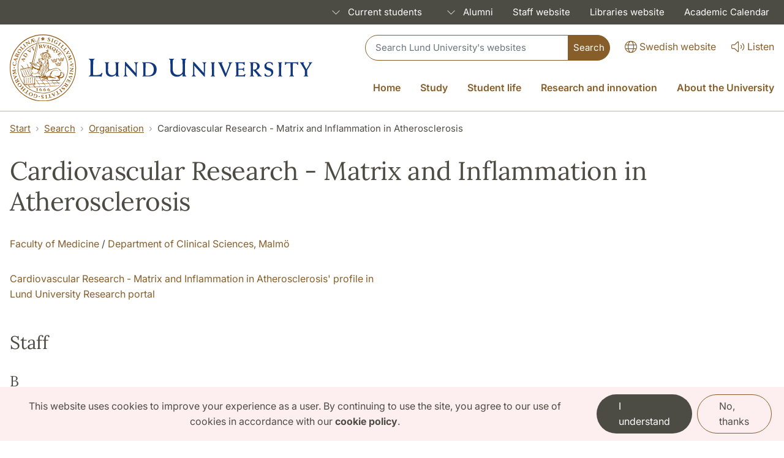

--- FILE ---
content_type: text/html; charset=UTF-8
request_url: https://www.lunduniversity.lu.se/lucat/group/v1001269
body_size: 27046
content:
<!DOCTYPE html>
<html lang="en" dir="ltr" prefix="og: https://ogp.me/ns#">
  <head>
    <meta charset="utf-8" />
<script>var _paq = _paq || [];(function(){var u=(("https:" == document.location.protocol) ? "https://webstats.sgit.se/lu/matomo/" : "https://webstats.sgit.se/lu/matomo/");_paq.push(["setSiteId", "2"]);_paq.push(["setTrackerUrl", u+"matomo.php"]);_paq.push(["setDoNotTrack", 1]);var disableCookies = 0;if (!disableCookies) {
  if (document.cookie.split(';').filter(function (item) {
    return item.indexOf('cookie-agreed=2') >= 0;
  }).length) {
    _paq.push(['forgetUserOptOut',]);
  }
  else {
    _paq.push(['optUserOut',]);
  }
}if (!window.matomo_search_results_active) {_paq.push(["trackPageView"]);}_paq.push(["setIgnoreClasses", ["no-tracking","colorbox"]]);_paq.push(["enableLinkTracking"]);var d=document,g=d.createElement("script"),s=d.getElementsByTagName("script")[0];g.type="text/javascript";g.defer=true;g.async=true;g.src=u+"matomo.js";s.parentNode.insertBefore(g,s);})();</script>
<link rel="canonical" href="https://www.lunduniversity.lu.se/lucat/group/v1001269" />
<meta name="google-site-verification" content="inSq38LDXXuIuSaEipRsizYlj-3cM-4u8qo0GbPeNxo" />
<meta name="Generator" content="Drupal 10 (https://www.drupal.org)" />
<meta name="MobileOptimized" content="width" />
<meta name="HandheldFriendly" content="true" />
<meta name="viewport" content="width=device-width, initial-scale=1.0, user-scalable=yes" />
<link rel="icon" href="/themes/custom/lu_theme/favicon.ico" type="image/vnd.microsoft.icon" />

    <title>Cardiovascular Research - Matrix and Inflammation in Atherosclerosis | Lund University</title>
    <link rel="stylesheet" media="all" href="/sites/www.lunduniversity.lu.se/files/css/css_AZjrh6KMYg9Cl2sSdF4NW6YoMB5ksB0MYPuHmukZsKI.css?delta=0&amp;language=en&amp;theme=lu_theme&amp;include=[base64]" />
<link rel="stylesheet" media="all" href="/sites/www.lunduniversity.lu.se/files/css/css_1IjTjZvydgvy9lJ6wpZ82vpVsq2xIS1dteX-_0H8czw.css?delta=1&amp;language=en&amp;theme=lu_theme&amp;include=[base64]" />

    <script type="application/json" data-drupal-selector="drupal-settings-json">{"path":{"baseUrl":"\/","pathPrefix":"","currentPath":"lucat\/group\/v1001269","currentPathIsAdmin":false,"isFront":false,"currentLanguage":"en"},"pluralDelimiter":"\u0003","suppressDeprecationErrors":true,"ajaxPageState":{"libraries":"[base64]","theme":"lu_theme","theme_token":null},"ajaxTrustedUrl":{"\/lu-search\/searchbox":true},"matomo":{"disableCookies":false,"trackColorbox":false,"trackMailto":true},"eu_cookie_compliance":{"cookie_policy_version":"1.0.0","popup_enabled":true,"popup_agreed_enabled":false,"popup_hide_agreed":false,"popup_clicking_confirmation":false,"popup_scrolling_confirmation":false,"popup_html_info":"\u003Cdiv class=\u0022cookie__compliance fixed-bottom fade show m-0 border-0 rounded-0 fs-sm\u0022 role=\u0022alert\u0022\u003E\n  \u003Cdiv class=\u0022row\u0022\u003E\n    \u003Cdiv class=\u0022col-lg-9 cookie__text\u0022 id=\u0022popup-text\u0022\u003E\n      \u003Cp\u003EThis website uses cookies to improve your experience as a user. By continuing to use the site, you agree to our use of cookies in accordance with our \u003Ca class=\u0022alert-link\u0022 href=\u0022https:\/\/www.lunduniversity.lu.se\/about-this-website\/cookie-policy\u0022\u003Ecookie policy\u003C\/a\u003E.\u003C\/p\u003E\n    \u003C\/div\u003E\n    \u003Cdiv class=\u0022col-lg-3 cookie__text\u0022\u003E\n              \u003Cbutton type=\u0022button\u0022 class=\u0022btn cookie__btn--ok dark me-2 agree-button eu-cookie-compliance-default-button\u0022\u003EI understand\u003C\/button\u003E\n            \u003Cbutton type=\u0022button\u0022 class=\u0022btn border border-primary cookie__btn--no decline-button eu-cookie-compliance-secondary-button\u0022 \u003ENo, thanks\u003C\/button\u003E\n    \u003C\/div\u003E\n  \u003C\/div\u003E\n\u003C\/div\u003E","use_mobile_message":false,"mobile_popup_html_info":"\u003Cdiv class=\u0022cookie__compliance fixed-bottom fade show m-0 border-0 rounded-0 fs-sm\u0022 role=\u0022alert\u0022\u003E\n  \u003Cdiv class=\u0022row\u0022\u003E\n    \u003Cdiv class=\u0022col-lg-9 cookie__text\u0022 id=\u0022popup-text\u0022\u003E\n      \n    \u003C\/div\u003E\n    \u003Cdiv class=\u0022col-lg-3 cookie__text\u0022\u003E\n              \u003Cbutton type=\u0022button\u0022 class=\u0022btn cookie__btn--ok dark me-2 agree-button eu-cookie-compliance-default-button\u0022\u003EI understand\u003C\/button\u003E\n            \u003Cbutton type=\u0022button\u0022 class=\u0022btn border border-primary cookie__btn--no decline-button eu-cookie-compliance-secondary-button\u0022 \u003ENo, thanks\u003C\/button\u003E\n    \u003C\/div\u003E\n  \u003C\/div\u003E\n\u003C\/div\u003E","mobile_breakpoint":768,"popup_html_agreed":false,"popup_use_bare_css":true,"popup_height":"auto","popup_width":"100%","popup_delay":1000,"popup_link":"https:\/\/www.lu.se\/start\/om-webbplatsen\/om-kakor-cookies","popup_link_new_window":true,"popup_position":false,"fixed_top_position":false,"popup_language":"en","store_consent":false,"better_support_for_screen_readers":true,"cookie_name":"","reload_page":true,"domain":"lu.se","domain_all_sites":false,"popup_eu_only":false,"popup_eu_only_js":false,"cookie_lifetime":100,"cookie_session":0,"set_cookie_session_zero_on_disagree":0,"disagree_do_not_show_popup":false,"method":"opt_out","automatic_cookies_removal":true,"allowed_cookies":"","withdraw_markup":"\u003Cbutton type=\u0022button\u0022 class=\u0022eu-cookie-withdraw-tab\u0022\u003EPrivacy settings\u003C\/button\u003E\n\u003Cdiv aria-labelledby=\u0022popup-text\u0022 class=\u0022eu-cookie-withdraw-banner\u0022\u003E\n  \u003Cdiv class=\u0022popup-content info eu-cookie-compliance-content\u0022\u003E\n    \u003Cdiv id=\u0022popup-text\u0022 class=\u0022eu-cookie-compliance-message\u0022 role=\u0022document\u0022\u003E\n      \u003Ch2\u003EWe use cookies on this site to enhance your user experience\u003C\/h2\u003E\u003Cp\u003EYou have given your consent for us to set cookies.\u003C\/p\u003E\n    \u003C\/div\u003E\n    \u003Cdiv id=\u0022popup-buttons\u0022 class=\u0022eu-cookie-compliance-buttons\u0022\u003E\n      \u003Cbutton type=\u0022button\u0022 class=\u0022eu-cookie-withdraw-button \u0022\u003EWithdraw consent\u003C\/button\u003E\n    \u003C\/div\u003E\n  \u003C\/div\u003E\n\u003C\/div\u003E","withdraw_enabled":false,"reload_options":0,"reload_routes_list":"","withdraw_button_on_info_popup":false,"cookie_categories":[],"cookie_categories_details":[],"enable_save_preferences_button":true,"cookie_value_disagreed":"0","cookie_value_agreed_show_thank_you":"1","cookie_value_agreed":"2","containing_element":"body","settings_tab_enabled":false,"olivero_primary_button_classes":"","olivero_secondary_button_classes":"","close_button_action":"close_banner","open_by_default":true,"modules_allow_popup":true,"hide_the_banner":false,"geoip_match":true,"unverified_scripts":[]},"user":{"uid":0,"permissionsHash":"f5dc9993f0ae04a823846a9d99af9de8fd33575bb4458a0833d1c7e14f2be2f3"}}</script>
<script src="/sites/www.lunduniversity.lu.se/files/js/js_xyQ7Tv9vR6AuV_wnZS1NScs0qaPoHF3DgRZ4qdKuyLU.js?scope=header&amp;delta=0&amp;language=en&amp;theme=lu_theme&amp;include=eJxtjlEKxCAMRC9U8Eghatq6NY5opNdfYT_sQiFhhvfyERkUgCvJDK05cQni5AVueZCdouI8h4sMc-oDAtatcSXiLM1eTUDOXLu8SkXkvExsqBF3WeTI8M-LT6ebW0nlWGwW33B3mV9gxD-xo-kCyqmQShmbskHhfrH1yjq3OPh99MAmX9rRcxk"></script>

    
<link rel="preload" href="/libraries/fontawesome/webfonts/fa-regular-400.woff2" as="font" type="font/woff2" crossorigin="anonymous">
<link rel="preload" href="/libraries/fontawesome/webfonts/fa-solid-900.woff2" as="font" type="font/woff2" crossorigin="anonymous">
<link rel="preload" href="/libraries/fontawesome/webfonts/fa-brands-400.woff2" as="font" type="font/woff2" crossorigin="anonymous">
<link rel="preload" href="/libraries/fontawesome/webfonts/fa-light-300.woff2" as="font" type="font/woff2" crossorigin="anonymous">
  </head>
  <body class="path-lucat lang-en">
        <nav>
      <a href="#main-content" class="visually-hidden focusable skip-link">
        Skip to main content
      </a>
    </nav>
    
      <div class="dialog-off-canvas-main-canvas" data-off-canvas-main-canvas>
    <div id="wrapper-page">
                  



<div        class="bg-dark d-none d-xl-block region__toolbar"
  >
  <nav aria-label="Toolbar menu" class="navbar navbar-expand-md navbar-dark bg-dark fs-sm p-0 text-white">
    <div class="container-fluid mw-xl">
      <div class="collapse navbar-collapse mx-n2" id="navbarSupportedContent">
        

    



<ul class="shortcut-menu navbar-nav ms-auto">
                  <li class="nav-item dropdown dropdown-hover">
                  
  




<a
         id="shortcut-link-fd1af627-cbb6-42bf-83aa-f5b79c36ba23"
       aria-haspopup="true"
       aria-expanded="false"
       href="/current-students-0"
       class="nav-link dropdown-toggle px-3"
  
>
          

    
<span class="text-dark-25 lu__chevron d-inline px-2">
  <span class="collapse-show"><i class="fal fa-chevron-up"></i></span>
  <span class="collapse-hide"><i class="fal fa-chevron-down"></i></span></span>

    <span
    
    
      >
        Current students
      </span>
</a>
        
          



  
<ul  aria-labelledby="shortcut-link-fd1af627-cbb6-42bf-83aa-f5b79c36ba23" class="dropdown-menu dropdown-menu-end" data-bs-popper="static">
      <li   >
      
  




<a
         href="/current-students/new-students"
       class="dropdown-item"
  
>
      <span
    
    
      >
        New students
      </span>
</a>
    </li>
      <li   >
      
  




<a
         href="/current-students/student-services-and-support"
       class="dropdown-item"
  
>
      <span
    
    
      >
        Student services and support
      </span>
</a>
    </li>
      <li   >
      
  




<a
         href="/current-students/if-something-happens"
       class="dropdown-item"
  
>
      <span
    
    
      >
        If something happens
      </span>
</a>
    </li>
      <li   >
      
  




<a
         href="/current-students/get-involved-student-life"
       class="dropdown-item"
  
>
      <span
    
    
      >
        Get involved in student life
      </span>
</a>
    </li>
      <li   >
      
  




<a
         href="/current-students/international-opportunities"
       class="dropdown-item"
  
>
      <span
    
    
      >
        International opportunities
      </span>
</a>
    </li>
      <li   >
      
  




<a
         href="/current-students/financial-matters"
       class="dropdown-item"
  
>
      <span
    
    
      >
        Financial matters
      </span>
</a>
    </li>
      <li   >
      
  




<a
         href="/current-students/healthcare"
       class="dropdown-item"
  
>
      <span
    
    
      >
        Healthcare
      </span>
</a>
    </li>
      <li   >
      
  




<a
         href="/student-rights-and-responsibilities"
       class="dropdown-item"
  
>
      <span
    
    
      >
        Rights and responsibilities
      </span>
</a>
    </li>
      <li   >
      
  




<a
         href="/current-students/when-leaving-lund-university"
       class="dropdown-item"
  
>
      <span
    
    
      >
        When leaving Lund University
      </span>
</a>
    </li>
  </ul>
      </li>
                      <li class="nav-item dropdown dropdown-hover">
                  
  




<a
         id="shortcut-link-f1db23be-62c3-4496-ac9d-919a52a67e51"
       aria-haspopup="true"
       aria-expanded="false"
       href="/alumni"
       class="nav-link dropdown-toggle px-3"
  
>
          

    
<span class="text-dark-25 lu__chevron d-inline px-2">
  <span class="collapse-show"><i class="fal fa-chevron-up"></i></span>
  <span class="collapse-hide"><i class="fal fa-chevron-down"></i></span></span>

    <span
    
    
      >
        Alumni
      </span>
</a>
        
          



  
<ul  aria-labelledby="shortcut-link-f1db23be-62c3-4496-ac9d-919a52a67e51" class="dropdown-menu dropdown-menu-end" data-bs-popper="static">
      <li   >
      
  




<a
         href="/alumni/join-alumni-network"
       class="dropdown-item"
  
>
      <span
    
    
      >
        Join the Alumni Network
      </span>
</a>
    </li>
      <li   >
      
  




<a
         href="/alumni/membership-benefits"
       class="dropdown-item"
  
>
      <span
    
    
      >
        Membership benefits
      </span>
</a>
    </li>
      <li   >
      
  




<a
         href="/alumni/alumni-events"
       class="dropdown-item"
  
>
      <span
    
    
      >
        Alumni events
      </span>
</a>
    </li>
      <li   >
      
  




<a
         href="/alumni/alumni-news-and-portraits"
       class="dropdown-item"
  
>
      <span
    
    
      >
        Alumni news and portraits
      </span>
</a>
    </li>
      <li   >
      
  




<a
         href="/alumni/about-alumni-network/faq-and-contact"
       class="dropdown-item"
  
>
      <span
    
    
      >
        FAQ and contact
      </span>
</a>
    </li>
  </ul>
      </li>
                <li class="nav-item">
        
  




<a
         href="http://www.staff.lu.se"
       class="nav-link px-3"
  
>
      <span
    
    
      >
        Staff website
      </span>
</a>
      </li>
                <li class="nav-item">
        
  




<a
         href="http://www.lub.lu.se/en"
       class="nav-link px-3"
  
>
      <span
    
    
      >
        Libraries website
      </span>
</a>
      </li>
                <li class="nav-item">
        
  




<a
         href="/study/study-lund-university/academic-calendar"
       class="nav-link px-3"
  
>
      <span
    
    
      >
        Academic Calendar
      </span>
</a>
      </li>
      </ul>

      </div>
    </div>
  </nav>
</div>

                    <div class="region region-header">
    <div id="block-luheaderblock" class="block block-lu-blocks block-lu-header-block">
  
  
      





<header        class="header"
  >
  <div class="d-xl-none d-block border-bottom">
    <div>
      <div class="row m-0 pb-0">
        <div
          class="flex-shrink-1 flex-lg-shrink-0 flex-grow-1 d-flex flex-column justify-content-between h-100 mh-120">
          <div
            class="h-lg-auto flex-column justify-content-between align-items-end fs-sm flex-grow-0">
            <div
              class="nav text-center h-100 h-lg-auto align-items-center nav-undecorated flex-nowrap justify-content-end">
                
  
  <div class="nav-item pt-xl-0 pt-2">
    <a class="nav-link px-0 ms-4" href="https://www.lu.se/">
        




<i       class="fal fa-lg fa-globe"
      
  ></i>
      <span >Swedish website</span>
    </a>
  </div>
  
  <div class="nav-item d-none d-md-block pt-xl-0 pt-md-2">
    <a class="nav-link px-0 ms-4" onclick="ReachDeck.panel.toggleBar();_paq.push(['trackEvent', 'Accessibility', 'Talande webb Click', 'Listen activation']);" href="javascript:void(0)">
        




<i       class="fal fa-lg fa-volume"
      
  ></i>
      <span>Listen</span>
    </a>
  </div>
  
  <div class="nav-item d-block d-xl-none pt-2">
    <a class="nav-link px-0 ms-4"
       href="/search"
       data-bs-toggle="collapse"
       data-bs-target="#header-search-form"
       aria-controls="header-search-form"
       aria-expanded="false"
       aria-label="Show or hide search"
    >
        




<i       class="fal fa-lg fa-search"
      
  ></i>
      <span>Search</span>
    </a>
  </div>
            </div>
          </div>
        </div>
      </div>
    </div>

          <div class="header-search-form collapse-xl pb-2 px-2 collapsed collapse" id="header-search-form">
        
<form class="lu-search-box-responsive" role="search" aria-label="Search" data-drupal-selector="lu-search-box-responsive" action="/lu-search/searchbox" method="post" id="lu-search-box-responsive" accept-charset="UTF-8">
  


<label class="search-label visually-hidden form-label" data-drupal-selector="edit-label" for="lu_search_box_responsive" id="edit-label--2">
    Search
      </label><div class="input-group input-group-sm w-100 flex" data-drupal-selector="edit-input-group">



<input class="form-control border-right-0 form-text form__input--textfield form-control px-3 py-2" data-drupal-selector="lu-search-box-responsive" type="text" id="lu_search_box_responsive" name="query" value="" size="60" maxlength="128" placeholder="Search Lund University&#039;s websites" />
<div data-drupal-selector="edit-append">



<input class="btn--primary px-2 btn rounded-start-0 h-100 button js-form-submit form-submit form__input--submit btn btn-primary" data-drupal-selector="edit-submit" type="submit" id="edit-submit--3" name="op" value="Search" />
</div>
</div>






<input autocomplete="off" data-twig-suggestion="lu-search-box-responsive" data-drupal-selector="form-dwccc-jztxj5ywigj2upnlbuwzsjem1h9ghf5zrfcua" type="hidden" name="form_build_id" value="form-DwCcC-jZTXJ5YwigJ2uPnlBuWZsjEM1h9GHf5ZRFCuA" />






<input data-twig-suggestion="lu-search-box-responsive" data-drupal-selector="edit-lu-search-box-responsive" type="hidden" name="form_id" value="lu_search_box_responsive" />

</form>

      </div>
      </div>
  <div        class="header__border--logo"
  >
    <div class="container-fluid mw-xl">
      <div class="row m-0 pt-3">
        <div class="col p-0">
          <div class="d-flex justify-content-between align-items-center h-100">
                          <div class="header-logo header-logo-lu flex-grow-1 flex-lg-grow-0 flex-lg-shrink-0">
                  
  <div class="m-0 p-0 pb-3">
<a href="/home" class="header-logo__link d-inline-block">
    



<img src="/sites/www.lunduniversity.lu.se/files/Lund_university_L_CMYK.svg" alt="Lund university logotype, link to home page." class="image mw-100">
</a>
</div>
              </div>
                          


    


<div
  class="flex-shrink-1 header--primary flex-grow-0 flex-column justify-content-between h-100 d-flex">
  <div class="h-lg-auto flex-column justify-content-between align-items-end fs-6 flex-grow-0 ">
    <div class="flex-column flex-xl-row w-100 justify-content-end d-none d-xl-flex mb-2">

                





<div class="nav header__search align-items-center justify-content-end flex-1 mb-3 mb-xl-0">
  <div class="nav-item flex-xl-grow-1 flex-lg-grow-1">
    
<form class="lu-search-box-header" role="search" aria-label="Search" data-drupal-selector="lu-search-box-header" action="/lu-search/searchbox" method="post" id="lu-search-box-header" accept-charset="UTF-8">
  


<label class="search-label visually-hidden form-label" data-drupal-selector="edit-label" for="lu_search_box_header" id="edit-label">
    Search
      </label><div class="input-group input-group-sm w-100 flex" data-drupal-selector="edit-input-group">



<input class="form-control border-right-0 form-text form__input--textfield form-control px-3 py-2" data-drupal-selector="lu-search-box-header" type="text" id="lu_search_box_header" name="query" value="" size="60" maxlength="128" placeholder="Search Lund University&#039;s websites" />
<div data-drupal-selector="edit-append">



<input class="btn--primary px-2 btn rounded-start-0 h-100 button js-form-submit form-submit form__input--submit btn btn-primary" data-drupal-selector="edit-submit" type="submit" id="edit-submit" name="op" value="Search" />
</div>
</div>






<input autocomplete="off" data-twig-suggestion="lu-search-box-header" data-drupal-selector="form-fqjfhu49kgmpuhcbfbs91domrhh2iobayn-jyizjyii" type="hidden" name="form_build_id" value="form-FQjfHU49kGmpuhCbfbS91DoMrhh2IoBAyn-jYizjYII" />






<input data-twig-suggestion="lu-search-box-header" data-drupal-selector="edit-lu-search-box-header" type="hidden" name="form_id" value="lu_search_box_header" />

</form>

  </div>
</div>
            <div class="nav align-items-center justify-content-end nav-inverted">
          

  <div class="nav-item pt-xl-0 pt-2">
    <a class="nav-link px-0 ms-4" href="https://www.lu.se/">
        




<i       class="fal fa-lg fa-globe"
      
  ></i>
      <span >Swedish website</span>
    </a>
  </div>
  
  <div class="nav-item d-none d-md-block pt-xl-0 pt-md-2">
    <a class="nav-link px-0 ms-4" onclick="ReachDeck.panel.toggleBar();_paq.push(['trackEvent', 'Accessibility', 'Talande webb Click', 'Listen activation']);" href="javascript:void(0)">
        




<i       class="fal fa-lg fa-volume"
      
  ></i>
      <span>Listen</span>
    </a>
  </div>
      </div>
          </div>
          <div class="d-none d-lg-block fs-6">
        
      

  



<nav aria-label="Main menu" class="main-menu">
  <ul        class="nav justify-content-end nav-header-main flex-nowrap nav-undecorated d-none d-xl-flex me-n3 mt-4"
  >
                                    <li class="nav-item">
          
  




<a
         id="dropdown-f3d3a7e2-c82f-463c-a950-52082508e26d"
       aria-haspopup="true"
       aria-expanded="false"
       href="/home"
       class="nav-link text-nowrap dropdown-toggle"
  
>
      <span
    
    
      >
        Home
      </span>
</a>
                  </li>
                                          <li class="nav-item dropdown dropdown-hover">
          
  




<a
         id="dropdown-8faa8bf0-c62e-4cdc-ae05-5235fd9d1ec3"
       aria-haspopup="true"
       aria-expanded="false"
       href="/study"
       class="nav-link text-nowrap dropdown-toggle"
  
>
      <span
    
    
      >
        Study
      </span>
</a>
                        



  
<ul  aria-labelledby="dropdown-8faa8bf0-c62e-4cdc-ae05-5235fd9d1ec3" class="dropdown-menu dropdown-menu-end" data-bs-popper="static">
      <li        class="fs-6"
  >
      
  




<a
         href="/study/study-lund-university"
       class="dropdown-item"
  
>
      <span
    
    
      >
        Study at Lund University
      </span>
</a>
    </li>
      <li        class="fs-6"
  >
      
  




<a
         href="/study/bachelors-and-masters-studies"
       class="dropdown-item"
  
>
      <span
    
    
      >
        Bachelor&#039;s and Master&#039;s studies
      </span>
</a>
    </li>
      <li        class="fs-6"
  >
      
  




<a
         href="/study/exchange-and-study-abroad"
       class="dropdown-item"
  
>
      <span
    
    
      >
        Exchange and study abroad
      </span>
</a>
    </li>
      <li        class="fs-6"
  >
      
  




<a
         href="/study/doctoral-studies"
       class="dropdown-item"
  
>
      <span
    
    
      >
        Doctoral studies
      </span>
</a>
    </li>
      <li        class="fs-6"
  >
      
  




<a
         href="/study/distance-learning"
       class="dropdown-item"
  
>
      <span
    
    
      >
        Distance learning and MOOCs
      </span>
</a>
    </li>
      <li        class="fs-6"
  >
      
  




<a
         href="/study/professional-development-and-lifelong-learning"
       class="dropdown-item"
  
>
      <span
    
    
      >
        Professional development
      </span>
</a>
    </li>
      <li        class="fs-6"
  >
      
  




<a
         href="/study/swedish-language-studies"
       class="dropdown-item"
  
>
      <span
    
    
      >
        Swedish language studies
      </span>
</a>
    </li>
      <li        class="fs-6"
  >
      
  




<a
         href="/study/connect-us-about-studies"
       class="dropdown-item"
  
>
      <span
    
    
      >
        Connect with us about studies
      </span>
</a>
    </li>
  </ul>
                  </li>
                                          <li class="nav-item dropdown dropdown-hover">
          
  




<a
         id="dropdown-47cc06a2-d322-4f9a-9df2-17826375a848"
       aria-haspopup="true"
       aria-expanded="false"
       href="/student-life"
       class="nav-link text-nowrap dropdown-toggle"
  
>
      <span
    
    
      >
        Student life
      </span>
</a>
                        



  
<ul  aria-labelledby="dropdown-47cc06a2-d322-4f9a-9df2-17826375a848" class="dropdown-menu dropdown-menu-end" data-bs-popper="static">
      <li        class="fs-6"
  >
      
  




<a
         href="/student-life/lund-student-city"
       class="dropdown-item"
  
>
      <span
    
    
      >
        Lund as a student city
      </span>
</a>
    </li>
      <li        class="fs-6"
  >
      
  




<a
         href="/student-life/before-you-arrive"
       class="dropdown-item"
  
>
      <span
    
    
      >
        Before you arrive
      </span>
</a>
    </li>
      <li        class="fs-6"
  >
      
  




<a
         href="/student-life/housing"
       class="dropdown-item"
  
>
      <span
    
    
      >
        Housing
      </span>
</a>
    </li>
      <li        class="fs-6"
  >
      
  




<a
         href="/student-life/student-organisations"
       class="dropdown-item"
  
>
      <span
    
    
      >
        Student organisations
      </span>
</a>
    </li>
      <li        class="fs-6"
  >
      
  




<a
         href="/student-life/sport-and-exercise"
       class="dropdown-item"
  
>
      <span
    
    
      >
        Sport and exercise
      </span>
</a>
    </li>
      <li        class="fs-6"
  >
      
  




<a
         href="/student-life/cultural-activities"
       class="dropdown-item"
  
>
      <span
    
    
      >
        Cultural activities
      </span>
</a>
    </li>
      <li        class="fs-6"
  >
      
  




<a
         href="/student-life/faith-and-spirituality"
       class="dropdown-item"
  
>
      <span
    
    
      >
        Faith and spirituality
      </span>
</a>
    </li>
      <li        class="fs-6"
  >
      
  




<a
         href="/student-life/student-services"
       class="dropdown-item"
  
>
      <span
    
    
      >
        Student services
      </span>
</a>
    </li>
  </ul>
                  </li>
                                          <li class="nav-item dropdown dropdown-hover">
          
  




<a
         id="dropdown-eb0e66ba-4af6-47de-a2a0-de114db382d2"
       aria-haspopup="true"
       aria-expanded="false"
       href="/research-and-innovation"
       class="nav-link text-nowrap dropdown-toggle"
  
>
      <span
    
    
      >
        Research and innovation
      </span>
</a>
                        



  
<ul  aria-labelledby="dropdown-eb0e66ba-4af6-47de-a2a0-de114db382d2" class="dropdown-menu dropdown-menu-end" data-bs-popper="static">
      <li        class="fs-6"
  >
      
  




<a
         href="/research-and-innovation/find-research-and-researchers"
       class="dropdown-item"
  
>
      <span
    
    
      >
        Find research and researchers
      </span>
</a>
    </li>
      <li        class="fs-6"
  >
      
  




<a
         href="/research-and-innovation/focus-areas"
       class="dropdown-item"
  
>
      <span
    
    
      >
        Focus areas
      </span>
</a>
    </li>
      <li        class="fs-6"
  >
      
  




<a
         href="/research-and-innovation/research-infrastructures"
       class="dropdown-item"
  
>
      <span
    
    
      >
        Research infrastructures
      </span>
</a>
    </li>
      <li        class="fs-6"
  >
      
  




<a
         href="/research-and-innovation/innovation"
       class="dropdown-item"
  
>
      <span
    
    
      >
        Innovation
      </span>
</a>
    </li>
      <li        class="fs-6"
  >
      
  




<a
         href="/research-and-innovation/nobel-prize"
       class="dropdown-item"
  
>
      <span
    
    
      >
        Nobel Prize
      </span>
</a>
    </li>
  </ul>
                  </li>
                                          <li class="nav-item dropdown dropdown-hover">
          
  




<a
         id="dropdown-df6697a2-13fd-4d19-bfc9-dce7c965b43b"
       aria-haspopup="true"
       aria-expanded="false"
       href="/about-university"
       class="nav-link text-nowrap dropdown-toggle"
  
>
      <span
    
    
      >
        About the University
      </span>
</a>
                        



  
<ul  aria-labelledby="dropdown-df6697a2-13fd-4d19-bfc9-dce7c965b43b" class="dropdown-menu dropdown-menu-end" data-bs-popper="static">
      <li        class="fs-6"
  >
      
  




<a
         href="/about-university/university-glance"
       class="dropdown-item"
  
>
      <span
    
    
      >
        The University at a glance
      </span>
</a>
    </li>
      <li        class="fs-6"
  >
      
  




<a
         href="/about-university/faculties-departments-and-centres"
       class="dropdown-item"
  
>
      <span
    
    
      >
        Faculties, departments and centres
      </span>
</a>
    </li>
      <li        class="fs-6"
  >
      
  




<a
         href="/about-university/management-and-organisation"
       class="dropdown-item"
  
>
      <span
    
    
      >
        Management and organisation
      </span>
</a>
    </li>
      <li        class="fs-6"
  >
      
  




<a
         href="/about-university/global-engagement-and-international-collaboration"
       class="dropdown-item"
  
>
      <span
    
    
      >
        Global engagement
      </span>
</a>
    </li>
      <li        class="fs-6"
  >
      
  




<a
         href="/about-university/research-collaboration"
       class="dropdown-item"
  
>
      <span
    
    
      >
        Research collaboration
      </span>
</a>
    </li>
      <li        class="fs-6"
  >
      
  




<a
         href="/about-university/work-lund-university"
       class="dropdown-item"
  
>
      <span
    
    
      >
        Work for us
      </span>
</a>
    </li>
      <li        class="fs-6"
  >
      
  




<a
         href="/about-university/visit-lund-university"
       class="dropdown-item"
  
>
      <span
    
    
      >
        Visit Lund University
      </span>
</a>
    </li>
      <li        class="fs-6"
  >
      
  




<a
         href="/about-university/giving-lund-university"
       class="dropdown-item"
  
>
      <span
    
    
      >
        Giving to Lund University
      </span>
</a>
    </li>
      <li        class="fs-6"
  >
      
  




<a
         href="/about-university/contact-us"
       class="dropdown-item"
  
>
      <span
    
    
      >
        Contact us
      </span>
</a>
    </li>
      <li        class="fs-6"
  >
      
  




<a
         href="/about-university/university-turbulent-world"
       class="dropdown-item"
  
>
      <span
    
    
      >
        The University in a turbulent world
      </span>
</a>
    </li>
  </ul>
                  </li>
            </ul>
</nav>


      </div>
      </div>
</div>

          </div>
        </div>
      </div>
    </div>
          



<div class="d-xl-none border-bottom">
  <div class="container-fluid mw-xl">
    <div class="row m-0 pt-0 pb-0 py-xl-5">
      <div class="flex-shrink-1 flex-xl-shrink-0 flex-grow-1 d-flex flex-column justify-content-between h-100 mh-120 px-0">
        <div
          class="h-xl-auto flex-column justify-content-between align-items-end fs-sm-sm flex-grow-0">
          <nav aria-label="Main menu"
            class="nav text-end h-100 h-xl-auto align-items-center d-xl-none justify-content-end nav-inverted">
                                                <div class="nav-item">
                




<a
  href="/sitemap"
  class="nav-link bg-transparent fs-6"
  data-bs-toggle="modal"
  data-bs-target="#nav-mobile"
  data-controls="nav-mobile"
  aria-haspopup="true"
  aria-label="Show menu"
>
    




<i       class="fal fa-bars"
      
  ></i>
  <span>Menu</span>
</a>
            </div>
          </nav>
                    <div class="block block-lu-blocks block-lu-responsive-menu">
  
  
      


<div class="modal fade hide" id="nav-mobile" tabindex="-1" role="dialog" aria-labelledby="nav-mobile-label" aria-hidden="true">
  <div class="modal-dialog my-0 mx-auto">
    <div class="modal-content border-0 rounded-0">
      <div class="modal-header border-bottom justify-content-end align-items-center bg-white">
        <button type="button" class="border-0 bg-transparent cursor-pointer p-2 m-n2 btn" data-bs-dismiss="modal" aria-label="Close menu">
          <span class="main-menu__button-close--text">
            Close menu
          </span>
          <span class="main-menu__button-close--icon">
              




<i       class="fal fa-lg fa-times"
      
  ></i>
          </span>
        </button>
      </div>
        




<nav        id="nav-mobile-label"
       class="d-xl-none d-block navbar navbar-expand-lg"
       aria-label="Full menu"
  >
                                        <ul class="mobile-nav mobile-nav-root list-group border-0 nav-collapse fs-sm nav-undecorated list-unstyled list-level-0">
                                                                      <li  class="menu-item mobile-nav-item nav-level-0-item">
            <div class="mobile-nav-container">
              
  




<a
         href="/home"
       class="wa-top-link nav-link nav-level-0-link"
  
>
      <span
    
    
      >
        Home
      </span>
</a>

                          </div>

                      </li>
                                                                      <li  class="menu-item mobile-nav-item nav-level-0-item">
            <div class="mobile-nav-container">
              
  




<a
         href="/study"
       class="wa-top-link nav-link nav-level-0-link"
  
>
      <span
    
    
      >
        Study
      </span>
</a>

                                


  





              
<button  title="Submenu for Study" type="button" data-bs-target="#responsive-link-8faa8bf0-c62e-4cdc-ae05-5235fd9d1ec3" data-bs-toggle="collapse" aria-controls="responsive-link-8faa8bf0-c62e-4cdc-ae05-5235fd9d1ec3" aria-expanded="false" class="mobile-nav-toggle collapsed btn">
      <span class="collapse-show">
       




<i       class="fal fa-w-16 fa-plus-circle"
      
  ></i>
    </span>
    <span class="collapse-hide">
       




<i       class="fal fa-w-16 fa-minus-circle"
      
  ></i>
    </span>
          <span class="text__screen-reader--hidden">Submenu for Study</span>
      </button>
                          </div>

                                                            <ul class="mobile-nav collapse list-group list-unstyled rounded-0 list-level-1" id="responsive-link-8faa8bf0-c62e-4cdc-ae05-5235fd9d1ec3">
                                                                      <li  class="menu-item mobile-nav-item nav-level-1-item">
            <div class="mobile-nav-container">
              
  




<a
         href="/study/study-lund-university"
       class="wa-top-link nav-link nav-level-1-link"
  
>
      <span
    
    
      >
        Study at Lund University
      </span>
</a>

                                


  





              
<button  title="Submenu for Study at Lund University" type="button" data-bs-target="#responsive-link-d9dc3b56-82bf-4d53-bb81-010e0b06a415" data-bs-toggle="collapse" aria-controls="responsive-link-d9dc3b56-82bf-4d53-bb81-010e0b06a415" aria-expanded="false" class="mobile-nav-toggle collapsed btn">
      <span class="collapse-show">
       




<i       class="fal fa-w-16 fa-plus-circle"
      
  ></i>
    </span>
    <span class="collapse-hide">
       




<i       class="fal fa-w-16 fa-minus-circle"
      
  ></i>
    </span>
          <span class="text__screen-reader--hidden">Submenu for Study at Lund University</span>
      </button>
                          </div>

                                                            <ul class="mobile-nav collapse list-group list-unstyled rounded-0 list-level-2" id="responsive-link-d9dc3b56-82bf-4d53-bb81-010e0b06a415">
                                                                      <li  class="menu-item mobile-nav-item nav-level-2-item">
            <div class="mobile-nav-container">
              
  




<a
         href="/study/study-lund-university/study-opportunities"
       class="wa-top-link nav-link nav-level-2-link"
  
>
      <span
    
    
      >
        Study opportunities
      </span>
</a>

                          </div>

                      </li>
                                                                      <li  class="menu-item mobile-nav-item nav-level-2-item">
            <div class="mobile-nav-container">
              
  




<a
         href="/study/study-lund-university/learning-environment-and-teaching-style"
       class="wa-top-link nav-link nav-level-2-link"
  
>
      <span
    
    
      >
        The learning environment and teaching style
      </span>
</a>

                          </div>

                      </li>
                                                                      <li  class="menu-item mobile-nav-item nav-level-2-item">
            <div class="mobile-nav-container">
              
  




<a
         href="/study/study-lund-university/degrees-and-academic-credits"
       class="wa-top-link nav-link nav-level-2-link"
  
>
      <span
    
    
      >
        Degrees and academic credits
      </span>
</a>

                          </div>

                      </li>
                                                                      <li  class="menu-item mobile-nav-item nav-level-2-item">
            <div class="mobile-nav-container">
              
  




<a
         href="/study/study-lund-university/academic-calendar"
       class="wa-top-link nav-link nav-level-2-link"
  
>
      <span
    
    
      >
        Academic Calendar
      </span>
</a>

                          </div>

                      </li>
              </ul>
      
                      </li>
                                                                      <li  class="menu-item mobile-nav-item nav-level-1-item">
            <div class="mobile-nav-container">
              
  




<a
         href="/study/bachelors-and-masters-studies"
       class="wa-top-link nav-link nav-level-1-link"
  
>
      <span
    
    
      >
        Bachelor&#039;s and Master&#039;s studies
      </span>
</a>

                                


  





              
<button  title="Submenu for Bachelor&#039;s and Master&#039;s studies" type="button" data-bs-target="#responsive-link-ab370900-0bdc-42c9-819c-33acfe7cbb0e" data-bs-toggle="collapse" aria-controls="responsive-link-ab370900-0bdc-42c9-819c-33acfe7cbb0e" aria-expanded="false" class="mobile-nav-toggle collapsed btn">
      <span class="collapse-show">
       




<i       class="fal fa-w-16 fa-plus-circle"
      
  ></i>
    </span>
    <span class="collapse-hide">
       




<i       class="fal fa-w-16 fa-minus-circle"
      
  ></i>
    </span>
          <span class="text__screen-reader--hidden">Submenu for Bachelor&amp;#039;s and Master&amp;#039;s studies</span>
      </button>
                          </div>

                                                            <ul class="mobile-nav collapse list-group list-unstyled rounded-0 list-level-2" id="responsive-link-ab370900-0bdc-42c9-819c-33acfe7cbb0e">
                                                                      <li  class="menu-item mobile-nav-item nav-level-2-item">
            <div class="mobile-nav-container">
              
  




<a
         href="/study/bachelors-and-masters-studies/bachelors-degree-studies"
       class="wa-top-link nav-link nav-level-2-link"
  
>
      <span
    
    
      >
        Bachelor&#039;s degree studies
      </span>
</a>

                          </div>

                      </li>
                                                                      <li  class="menu-item mobile-nav-item nav-level-2-item">
            <div class="mobile-nav-container">
              
  




<a
         href="/study/bachelors-and-masters-studies/masters-degree-studies"
       class="wa-top-link nav-link nav-level-2-link"
  
>
      <span
    
    
      >
        Master&#039;s degree studies
      </span>
</a>

                          </div>

                      </li>
                                                                      <li  class="menu-item mobile-nav-item nav-level-2-item">
            <div class="mobile-nav-container">
              
  




<a
         href="/lubas/courses-programmes-a-z"
       class="wa-top-link nav-link nav-level-2-link"
  
>
      <span
    
    
      >
        Programmes and courses A–Z
      </span>
</a>

                          </div>

                      </li>
                                                                      <li  class="menu-item mobile-nav-item nav-level-2-item">
            <div class="mobile-nav-container">
              
  




<a
         href="/lubas/courses-programmes/%2A/program"
       class="wa-top-link nav-link nav-level-2-link"
  
>
      <span
    
    
      >
        Search programmes and courses
      </span>
</a>

                          </div>

                      </li>
                                                                      <li  class="menu-item mobile-nav-item nav-level-2-item">
            <div class="mobile-nav-container">
              
  




<a
         href="/study/bachelors-and-masters-studies/subject-areas"
       class="wa-top-link nav-link nav-level-2-link"
  
>
      <span
    
    
      >
        Subject areas
      </span>
</a>

                                


  





              
<button  title="Submenu for Subject areas" type="button" data-bs-target="#responsive-link-f162e7b5-6db6-4574-b741-62597e1ff1cf" data-bs-toggle="collapse" aria-controls="responsive-link-f162e7b5-6db6-4574-b741-62597e1ff1cf" aria-expanded="false" class="mobile-nav-toggle collapsed btn">
      <span class="collapse-show">
       




<i       class="fal fa-w-16 fa-plus-circle"
      
  ></i>
    </span>
    <span class="collapse-hide">
       




<i       class="fal fa-w-16 fa-minus-circle"
      
  ></i>
    </span>
          <span class="text__screen-reader--hidden">Submenu for Subject areas</span>
      </button>
                          </div>

                                                            <ul class="mobile-nav collapse list-group list-unstyled rounded-0 list-level-3" id="responsive-link-f162e7b5-6db6-4574-b741-62597e1ff1cf">
                                                                      <li  class="menu-item mobile-nav-item nav-level-3-item">
            <div class="mobile-nav-container">
              
  




<a
         href="/study/bachelors-and-masters-studies/subject-areas/architecture-and-design"
       class="wa-top-link nav-link nav-level-3-link"
  
>
      <span
    
    
      >
        Architecture and design
      </span>
</a>

                          </div>

                      </li>
                                                                      <li  class="menu-item mobile-nav-item nav-level-3-item">
            <div class="mobile-nav-container">
              
  




<a
         href="/study/bachelors-and-masters-studies/subject-areas/business-economics-and-management"
       class="wa-top-link nav-link nav-level-3-link"
  
>
      <span
    
    
      >
        Business, economics and management
      </span>
</a>

                          </div>

                      </li>
                                                                      <li  class="menu-item mobile-nav-item nav-level-3-item">
            <div class="mobile-nav-container">
              
  




<a
         href="/study/bachelors-and-masters-studies/subject-areas/engineering-and-technology"
       class="wa-top-link nav-link nav-level-3-link"
  
>
      <span
    
    
      >
        Engineering and technology
      </span>
</a>

                          </div>

                      </li>
                                                                      <li  class="menu-item mobile-nav-item nav-level-3-item">
            <div class="mobile-nav-container">
              
  




<a
         href="/study/bachelors-and-masters-studies/subject-areas/environment-and-sustainability"
       class="wa-top-link nav-link nav-level-3-link"
  
>
      <span
    
    
      >
        Environment and sustainability
      </span>
</a>

                          </div>

                      </li>
                                                                      <li  class="menu-item mobile-nav-item nav-level-3-item">
            <div class="mobile-nav-container">
              
  




<a
         href="/study/bachelors-and-masters-studies/subject-areas/fine-and-performing-arts"
       class="wa-top-link nav-link nav-level-3-link"
  
>
      <span
    
    
      >
        Fine and performing arts
      </span>
</a>

                          </div>

                      </li>
                                                                      <li  class="menu-item mobile-nav-item nav-level-3-item">
            <div class="mobile-nav-container">
              
  




<a
         href="/study/bachelors-and-masters-studies/subject-areas/humanities-and-languages"
       class="wa-top-link nav-link nav-level-3-link"
  
>
      <span
    
    
      >
        Humanities and languages
      </span>
</a>

                          </div>

                      </li>
                                                                      <li  class="menu-item mobile-nav-item nav-level-3-item">
            <div class="mobile-nav-container">
              
  




<a
         href="/study/bachelors-and-masters-studies/subject-areas/law"
       class="wa-top-link nav-link nav-level-3-link"
  
>
      <span
    
    
      >
        Law
      </span>
</a>

                          </div>

                      </li>
                                                                      <li  class="menu-item mobile-nav-item nav-level-3-item">
            <div class="mobile-nav-container">
              
  




<a
         href="/study/bachelors-and-masters-studies/subject-areas/medicine-and-health"
       class="wa-top-link nav-link nav-level-3-link"
  
>
      <span
    
    
      >
        Medicine and health
      </span>
</a>

                          </div>

                      </li>
                                                                      <li  class="menu-item mobile-nav-item nav-level-3-item">
            <div class="mobile-nav-container">
              
  




<a
         href="/study/bachelors-and-masters-studies/subject-areas/regional-studies"
       class="wa-top-link nav-link nav-level-3-link"
  
>
      <span
    
    
      >
        Regional studies
      </span>
</a>

                          </div>

                      </li>
                                                                      <li  class="menu-item mobile-nav-item nav-level-3-item">
            <div class="mobile-nav-container">
              
  




<a
         href="/study/bachelors-and-masters-studies/subject-areas/science"
       class="wa-top-link nav-link nav-level-3-link"
  
>
      <span
    
    
      >
        Science
      </span>
</a>

                          </div>

                      </li>
                                                                      <li  class="menu-item mobile-nav-item nav-level-3-item">
            <div class="mobile-nav-container">
              
  




<a
         href="/study/bachelors-and-masters-studies/subject-areas/service-management"
       class="wa-top-link nav-link nav-level-3-link"
  
>
      <span
    
    
      >
        Service management
      </span>
</a>

                          </div>

                      </li>
                                                                      <li  class="menu-item mobile-nav-item nav-level-3-item">
            <div class="mobile-nav-container">
              
  




<a
         href="/study/bachelors-and-masters-studies/subject-areas/social-sciences"
       class="wa-top-link nav-link nav-level-3-link"
  
>
      <span
    
    
      >
        Social sciences
      </span>
</a>

                          </div>

                      </li>
              </ul>
      
                      </li>
                                                                      <li  class="menu-item mobile-nav-item nav-level-2-item">
            <div class="mobile-nav-container">
              
  




<a
         href="/study/bachelors-and-masters-studies/european-joint-masters-programmes"
       class="wa-top-link nav-link nav-level-2-link"
  
>
      <span
    
    
      >
        European joint Master&#039;s programmes
      </span>
</a>

                          </div>

                      </li>
                                                                      <li  class="menu-item mobile-nav-item nav-level-2-item">
            <div class="mobile-nav-container">
              
  




<a
         href="/study/bachelors-and-masters-studies/faqs-application-and-admission"
       class="wa-top-link nav-link nav-level-2-link"
  
>
      <span
    
    
      >
        FAQs – application and admission
      </span>
</a>

                          </div>

                      </li>
                                                                      <li  class="menu-item mobile-nav-item nav-level-2-item">
            <div class="mobile-nav-container">
              
  




<a
         href="/study/bachelors-and-masters-studies/entry-requirements"
       class="wa-top-link nav-link nav-level-2-link"
  
>
      <span
    
    
      >
        Entry requirements
      </span>
</a>

                                


  





              
<button  title="Submenu for Entry requirements" type="button" data-bs-target="#responsive-link-3fb258a5-658a-4df0-92bc-3de98361dff7" data-bs-toggle="collapse" aria-controls="responsive-link-3fb258a5-658a-4df0-92bc-3de98361dff7" aria-expanded="false" class="mobile-nav-toggle collapsed btn">
      <span class="collapse-show">
       




<i       class="fal fa-w-16 fa-plus-circle"
      
  ></i>
    </span>
    <span class="collapse-hide">
       




<i       class="fal fa-w-16 fa-minus-circle"
      
  ></i>
    </span>
          <span class="text__screen-reader--hidden">Submenu for Entry requirements</span>
      </button>
                          </div>

                                                            <ul class="mobile-nav collapse list-group list-unstyled rounded-0 list-level-3" id="responsive-link-3fb258a5-658a-4df0-92bc-3de98361dff7">
                                                                      <li  class="menu-item mobile-nav-item nav-level-3-item">
            <div class="mobile-nav-container">
              
  




<a
         href="/study/bachelors-and-masters-studies/entry-requirements/country-specific-requirements"
       class="wa-top-link nav-link nav-level-3-link"
  
>
      <span
    
    
      >
        Country-specific requirements
      </span>
</a>

                          </div>

                      </li>
                                                                      <li  class="menu-item mobile-nav-item nav-level-3-item">
            <div class="mobile-nav-container">
              
  




<a
         href="/study/bachelors-and-masters-studies/entry-requirements/english-requirements"
       class="wa-top-link nav-link nav-level-3-link"
  
>
      <span
    
    
      >
        English requirements
      </span>
</a>

                          </div>

                      </li>
                                                                      <li  class="menu-item mobile-nav-item nav-level-3-item">
            <div class="mobile-nav-container">
              
  




<a
         href="/study/bachelors-and-masters-studies/entry-requirements/final-year-bachelors-students"
       class="wa-top-link nav-link nav-level-3-link"
  
>
      <span
    
    
      >
        Final year Bachelor&#039;s students
      </span>
</a>

                          </div>

                      </li>
              </ul>
      
                      </li>
                                                                      <li  class="menu-item mobile-nav-item nav-level-2-item">
            <div class="mobile-nav-container">
              
  




<a
         href="/study/bachelors-and-masters-studies/applying-studies-when-apply"
       class="wa-top-link nav-link nav-level-2-link"
  
>
      <span
    
    
      >
        Applying for studies
      </span>
</a>

                                


  





              
<button  title="Submenu for Applying for studies" type="button" data-bs-target="#responsive-link-4996064c-0817-465c-8880-6e78f2cbab52" data-bs-toggle="collapse" aria-controls="responsive-link-4996064c-0817-465c-8880-6e78f2cbab52" aria-expanded="false" class="mobile-nav-toggle collapsed btn">
      <span class="collapse-show">
       




<i       class="fal fa-w-16 fa-plus-circle"
      
  ></i>
    </span>
    <span class="collapse-hide">
       




<i       class="fal fa-w-16 fa-minus-circle"
      
  ></i>
    </span>
          <span class="text__screen-reader--hidden">Submenu for Applying for studies</span>
      </button>
                          </div>

                                                            <ul class="mobile-nav collapse list-group list-unstyled rounded-0 list-level-3" id="responsive-link-4996064c-0817-465c-8880-6e78f2cbab52">
                                                                      <li  class="menu-item mobile-nav-item nav-level-3-item">
            <div class="mobile-nav-container">
              
  




<a
         href="/study/bachelors-and-masters-studies/applying-studies-when-apply/application-steps"
       class="wa-top-link nav-link nav-level-3-link"
  
>
      <span
    
    
      >
        Application steps
      </span>
</a>

                          </div>

                      </li>
                                                                      <li  class="menu-item mobile-nav-item nav-level-3-item">
            <div class="mobile-nav-container">
              
  




<a
         href="/study/bachelors-and-masters-studies/applying-studies-when-apply/ranking-your-choices"
       class="wa-top-link nav-link nav-level-3-link"
  
>
      <span
    
    
      >
        Ranking your choices
      </span>
</a>

                          </div>

                      </li>
                                                                      <li  class="menu-item mobile-nav-item nav-level-3-item">
            <div class="mobile-nav-container">
              
  




<a
         href="/study/bachelors-and-masters-studies/applying-studies-when-apply/documentation"
       class="wa-top-link nav-link nav-level-3-link"
  
>
      <span
    
    
      >
        Documentation
      </span>
</a>

                          </div>

                      </li>
                                                                      <li  class="menu-item mobile-nav-item nav-level-3-item">
            <div class="mobile-nav-container">
              
  




<a
         href="/study/bachelors-and-masters-studies/applying-studies-when-apply/application-fee"
       class="wa-top-link nav-link nav-level-3-link"
  
>
      <span
    
    
      >
        Application fee
      </span>
</a>

                          </div>

                      </li>
                                                                      <li  class="menu-item mobile-nav-item nav-level-3-item">
            <div class="mobile-nav-container">
              
  




<a
         href="/study/bachelors-and-masters-studies/applying-studies-when-apply/application-checklist"
       class="wa-top-link nav-link nav-level-3-link"
  
>
      <span
    
    
      >
        Application checklist
      </span>
</a>

                          </div>

                      </li>
                                                                      <li  class="menu-item mobile-nav-item nav-level-3-item">
            <div class="mobile-nav-container">
              
  




<a
         href="/study/bachelors-and-masters-studies/applying-studies-when-apply/your-application-status"
       class="wa-top-link nav-link nav-level-3-link"
  
>
      <span
    
    
      >
        Your application status
      </span>
</a>

                          </div>

                      </li>
                                                                      <li  class="menu-item mobile-nav-item nav-level-3-item">
            <div class="mobile-nav-container">
              
  




<a
         href="/study/bachelors-and-masters-studies/applying-studies-when-apply/admission-results"
       class="wa-top-link nav-link nav-level-3-link"
  
>
      <span
    
    
      >
        Admission results
      </span>
</a>

                                


  





              
<button  title="Submenu for Admission results" type="button" data-bs-target="#responsive-link-72ef4c6e-d970-45b8-9354-3ce415c2b8c7" data-bs-toggle="collapse" aria-controls="responsive-link-72ef4c6e-d970-45b8-9354-3ce415c2b8c7" aria-expanded="false" class="mobile-nav-toggle collapsed btn">
      <span class="collapse-show">
       




<i       class="fal fa-w-16 fa-plus-circle"
      
  ></i>
    </span>
    <span class="collapse-hide">
       




<i       class="fal fa-w-16 fa-minus-circle"
      
  ></i>
    </span>
          <span class="text__screen-reader--hidden">Submenu for Admission results</span>
      </button>
                          </div>

                                                            <ul class="mobile-nav collapse list-group list-unstyled rounded-0 list-level-4" id="responsive-link-72ef4c6e-d970-45b8-9354-3ce415c2b8c7">
                                                                      <li  class="menu-item mobile-nav-item nav-level-4-item">
            <div class="mobile-nav-container">
              
  




<a
         href="/study/bachelors-and-masters-studies/applying-studies-when-apply/admission-results/newly-admitted-students"
       class="wa-top-link nav-link nav-level-4-link"
  
>
      <span
    
    
      >
        Newly admitted students
      </span>
</a>

                          </div>

                      </li>
              </ul>
      
                      </li>
                                                                      <li  class="menu-item mobile-nav-item nav-level-3-item">
            <div class="mobile-nav-container">
              
  




<a
         href="/study/bachelors-and-masters-studies/applying-studies-when-apply/tuition-fees"
       class="wa-top-link nav-link nav-level-3-link"
  
>
      <span
    
    
      >
        Tuition fees
      </span>
</a>

                                


  





              
<button  title="Submenu for Tuition fees" type="button" data-bs-target="#responsive-link-e5fced45-fc75-48ec-a24b-b21e3fe6f5f8" data-bs-toggle="collapse" aria-controls="responsive-link-e5fced45-fc75-48ec-a24b-b21e3fe6f5f8" aria-expanded="false" class="mobile-nav-toggle collapsed btn">
      <span class="collapse-show">
       




<i       class="fal fa-w-16 fa-plus-circle"
      
  ></i>
    </span>
    <span class="collapse-hide">
       




<i       class="fal fa-w-16 fa-minus-circle"
      
  ></i>
    </span>
          <span class="text__screen-reader--hidden">Submenu for Tuition fees</span>
      </button>
                          </div>

                                                            <ul class="mobile-nav collapse list-group list-unstyled rounded-0 list-level-4" id="responsive-link-e5fced45-fc75-48ec-a24b-b21e3fe6f5f8">
                                                                      <li  class="menu-item mobile-nav-item nav-level-4-item">
            <div class="mobile-nav-container">
              
  




<a
         href="/study/bachelors-and-masters-studies/applying-studies-when-apply/tuition-fees/tuition-fee-refund-policy"
       class="wa-top-link nav-link nav-level-4-link"
  
>
      <span
    
    
      >
        Tuition fee refund policy
      </span>
</a>

                          </div>

                      </li>
              </ul>
      
                      </li>
                                                                      <li  class="menu-item mobile-nav-item nav-level-3-item">
            <div class="mobile-nav-container">
              
  




<a
         href="/study/bachelors-and-masters-studies/applying-studies-when-apply/residence-permit-and-next-steps"
       class="wa-top-link nav-link nav-level-3-link"
  
>
      <span
    
    
      >
        Residence permit and next steps
      </span>
</a>

                          </div>

                      </li>
              </ul>
      
                      </li>
                                                                      <li  class="menu-item mobile-nav-item nav-level-2-item">
            <div class="mobile-nav-container">
              
  




<a
         href="/study/bachelors-and-masters-studies/scholarships-and-awards"
       class="wa-top-link nav-link nav-level-2-link"
  
>
      <span
    
    
      >
        Scholarships and awards
      </span>
</a>

                                


  





              
<button  title="Submenu for Scholarships and awards" type="button" data-bs-target="#responsive-link-be9229b6-90db-42a3-bc38-7a68dfc80314" data-bs-toggle="collapse" aria-controls="responsive-link-be9229b6-90db-42a3-bc38-7a68dfc80314" aria-expanded="false" class="mobile-nav-toggle collapsed btn">
      <span class="collapse-show">
       




<i       class="fal fa-w-16 fa-plus-circle"
      
  ></i>
    </span>
    <span class="collapse-hide">
       




<i       class="fal fa-w-16 fa-minus-circle"
      
  ></i>
    </span>
          <span class="text__screen-reader--hidden">Submenu for Scholarships and awards</span>
      </button>
                          </div>

                                                            <ul class="mobile-nav collapse list-group list-unstyled rounded-0 list-level-3" id="responsive-link-be9229b6-90db-42a3-bc38-7a68dfc80314">
                                                                      <li  class="menu-item mobile-nav-item nav-level-3-item">
            <div class="mobile-nav-container">
              
  




<a
         href="/study/bachelors-and-masters-studies/scholarships-and-awards/lund-university-global-scholarship"
       class="wa-top-link nav-link nav-level-3-link"
  
>
      <span
    
    
      >
        Lund University Global Scholarship
      </span>
</a>

                          </div>

                      </li>
                                                                      <li  class="menu-item mobile-nav-item nav-level-3-item">
            <div class="mobile-nav-container">
              
  




<a
         href="/study/bachelors-and-masters-studies/scholarships-and-awards/african-research-universities-alliance-arua-scholarship"
       class="wa-top-link nav-link nav-level-3-link"
  
>
      <span
    
    
      >
        African Research Universities Alliance Scholarship
      </span>
</a>

                          </div>

                      </li>
                                                                      <li  class="menu-item mobile-nav-item nav-level-3-item">
            <div class="mobile-nav-container">
              
  




<a
         href="/study/bachelors-and-masters-studies/scholarships-and-awards/external-scholarships"
       class="wa-top-link nav-link nav-level-3-link"
  
>
      <span
    
    
      >
        External scholarships
      </span>
</a>

                          </div>

                      </li>
              </ul>
      
                      </li>
                                                                      <li  class="menu-item mobile-nav-item nav-level-2-item">
            <div class="mobile-nav-container">
              
  




<a
         href="/study/bachelors-and-masters-studies/education-swedish"
       class="wa-top-link nav-link nav-level-2-link"
  
>
      <span
    
    
      >
        Education in Swedish
      </span>
</a>

                          </div>

                      </li>
              </ul>
      
                      </li>
                                                                      <li  class="menu-item mobile-nav-item nav-level-1-item">
            <div class="mobile-nav-container">
              
  




<a
         href="/study/exchange-and-study-abroad"
       class="wa-top-link nav-link nav-level-1-link"
  
>
      <span
    
    
      >
        Exchange and study abroad
      </span>
</a>

                                


  





              
<button  title="Submenu for Exchange and study abroad" type="button" data-bs-target="#responsive-link-1b8008de-68e8-40b7-a7b8-988da6b9443e" data-bs-toggle="collapse" aria-controls="responsive-link-1b8008de-68e8-40b7-a7b8-988da6b9443e" aria-expanded="false" class="mobile-nav-toggle collapsed btn">
      <span class="collapse-show">
       




<i       class="fal fa-w-16 fa-plus-circle"
      
  ></i>
    </span>
    <span class="collapse-hide">
       




<i       class="fal fa-w-16 fa-minus-circle"
      
  ></i>
    </span>
          <span class="text__screen-reader--hidden">Submenu for Exchange and study abroad</span>
      </button>
                          </div>

                                                            <ul class="mobile-nav collapse list-group list-unstyled rounded-0 list-level-2" id="responsive-link-1b8008de-68e8-40b7-a7b8-988da6b9443e">
                                                                      <li  class="menu-item mobile-nav-item nav-level-2-item">
            <div class="mobile-nav-container">
              
  




<a
         href="/study/exchange-and-study-abroad/exchange-studies"
       class="wa-top-link nav-link nav-level-2-link"
  
>
      <span
    
    
      >
        Exchange studies
      </span>
</a>

                                


  





              
<button  title="Submenu for Exchange studies" type="button" data-bs-target="#responsive-link-7f9d790c-48df-4e6b-968c-4c00e5f5d4bd" data-bs-toggle="collapse" aria-controls="responsive-link-7f9d790c-48df-4e6b-968c-4c00e5f5d4bd" aria-expanded="false" class="mobile-nav-toggle collapsed btn">
      <span class="collapse-show">
       




<i       class="fal fa-w-16 fa-plus-circle"
      
  ></i>
    </span>
    <span class="collapse-hide">
       




<i       class="fal fa-w-16 fa-minus-circle"
      
  ></i>
    </span>
          <span class="text__screen-reader--hidden">Submenu for Exchange studies</span>
      </button>
                          </div>

                                                            <ul class="mobile-nav collapse list-group list-unstyled rounded-0 list-level-3" id="responsive-link-7f9d790c-48df-4e6b-968c-4c00e5f5d4bd">
                                                                      <li  class="menu-item mobile-nav-item nav-level-3-item">
            <div class="mobile-nav-container">
              
  




<a
         href="/study/exchange-and-study-abroad/exchange-studies/find-exchange-courses"
       class="wa-top-link nav-link nav-level-3-link"
  
>
      <span
    
    
      >
        Find exchange courses
      </span>
</a>

                          </div>

                      </li>
                                                                      <li  class="menu-item mobile-nav-item nav-level-3-item">
            <div class="mobile-nav-container">
              
  




<a
         href="/study/exchange-and-study-abroad/exchange-studies/special-area-study-sas-courses"
       class="wa-top-link nav-link nav-level-3-link"
  
>
      <span
    
    
      >
        Special Area Study courses
      </span>
</a>

                          </div>

                      </li>
                                                                      <li  class="menu-item mobile-nav-item nav-level-3-item">
            <div class="mobile-nav-container">
              
  




<a
         href="/study/exchange-and-study-abroad/exchange-studies/swedish-language-courses-exchange-students"
       class="wa-top-link nav-link nav-level-3-link"
  
>
      <span
    
    
      >
        Swedish language courses for exchange students
      </span>
</a>

                          </div>

                      </li>
                                                                      <li  class="menu-item mobile-nav-item nav-level-3-item">
            <div class="mobile-nav-container">
              
  




<a
         href="/study/exchange-and-study-abroad/exchange-studies/admission-requirements-exchange-courses"
       class="wa-top-link nav-link nav-level-3-link"
  
>
      <span
    
    
      >
        Admission requirements for exchange courses
      </span>
</a>

                          </div>

                      </li>
                                                                      <li  class="menu-item mobile-nav-item nav-level-3-item">
            <div class="mobile-nav-container">
              
  




<a
         href="/study/exchange-and-study-abroad/exchange-studies/exchange-application-and-acceptance"
       class="wa-top-link nav-link nav-level-3-link"
  
>
      <span
    
    
      >
        Exchange application and acceptance
      </span>
</a>

                          </div>

                      </li>
                                                                      <li  class="menu-item mobile-nav-item nav-level-3-item">
            <div class="mobile-nav-container">
              
  




<a
         href="/study/exchange-and-study-abroad/exchange-studies/next-steps-accepted-exchange-students"
       class="wa-top-link nav-link nav-level-3-link"
  
>
      <span
    
    
      >
        Next steps for accepted exchange students
      </span>
</a>

                          </div>

                      </li>
                                                                      <li  class="menu-item mobile-nav-item nav-level-3-item">
            <div class="mobile-nav-container">
              
  




<a
         href="/study/exchange-and-study-abroad/exchange-studies/information-partner-coordinators"
       class="wa-top-link nav-link nav-level-3-link"
  
>
      <span
    
    
      >
        Information for partner coordinators
      </span>
</a>

                                


  





              
<button  title="Submenu for Information for partner coordinators" type="button" data-bs-target="#responsive-link-21049c5f-f034-44c5-b750-ff2919f12d21" data-bs-toggle="collapse" aria-controls="responsive-link-21049c5f-f034-44c5-b750-ff2919f12d21" aria-expanded="false" class="mobile-nav-toggle collapsed btn">
      <span class="collapse-show">
       




<i       class="fal fa-w-16 fa-plus-circle"
      
  ></i>
    </span>
    <span class="collapse-hide">
       




<i       class="fal fa-w-16 fa-minus-circle"
      
  ></i>
    </span>
          <span class="text__screen-reader--hidden">Submenu for Information for partner coordinators</span>
      </button>
                          </div>

                                                            <ul class="mobile-nav collapse list-group list-unstyled rounded-0 list-level-4" id="responsive-link-21049c5f-f034-44c5-b750-ff2919f12d21">
                                                                      <li  class="menu-item mobile-nav-item nav-level-4-item">
            <div class="mobile-nav-container">
              
  




<a
         href="/study/exchange-and-study-abroad/exchange-studies/information-partner-coordinators/student-mobility-contacts"
       class="wa-top-link nav-link nav-level-4-link"
  
>
      <span
    
    
      >
        Student mobility contacts
      </span>
</a>

                          </div>

                      </li>
              </ul>
      
                      </li>
              </ul>
      
                      </li>
                                                                      <li  class="menu-item mobile-nav-item nav-level-2-item">
            <div class="mobile-nav-container">
              
  




<a
         href="/study/exchange-and-study-abroad/study-abroad-programmes"
       class="wa-top-link nav-link nav-level-2-link"
  
>
      <span
    
    
      >
        Study Abroad programmes
      </span>
</a>

                          </div>

                      </li>
              </ul>
      
                      </li>
                                                                      <li  class="menu-item mobile-nav-item nav-level-1-item">
            <div class="mobile-nav-container">
              
  




<a
         href="/study/doctoral-studies"
       class="wa-top-link nav-link nav-level-1-link"
  
>
      <span
    
    
      >
        Doctoral studies
      </span>
</a>

                          </div>

                      </li>
                                                                      <li  class="menu-item mobile-nav-item nav-level-1-item">
            <div class="mobile-nav-container">
              
  




<a
         href="/study/distance-learning"
       class="wa-top-link nav-link nav-level-1-link"
  
>
      <span
    
    
      >
        Distance learning and MOOCs
      </span>
</a>

                                


  





              
<button  title="Submenu for Distance learning and MOOCs" type="button" data-bs-target="#responsive-link-a4f25c7f-25bc-4539-822f-36b49a1ef86c" data-bs-toggle="collapse" aria-controls="responsive-link-a4f25c7f-25bc-4539-822f-36b49a1ef86c" aria-expanded="false" class="mobile-nav-toggle collapsed btn">
      <span class="collapse-show">
       




<i       class="fal fa-w-16 fa-plus-circle"
      
  ></i>
    </span>
    <span class="collapse-hide">
       




<i       class="fal fa-w-16 fa-minus-circle"
      
  ></i>
    </span>
          <span class="text__screen-reader--hidden">Submenu for Distance learning and MOOCs</span>
      </button>
                          </div>

                                                            <ul class="mobile-nav collapse list-group list-unstyled rounded-0 list-level-2" id="responsive-link-a4f25c7f-25bc-4539-822f-36b49a1ef86c">
                                                                      <li  class="menu-item mobile-nav-item nav-level-2-item">
            <div class="mobile-nav-container">
              
  




<a
         href="/study/distance-learning/moocs"
       class="wa-top-link nav-link nav-level-2-link"
  
>
      <span
    
    
      >
        MOOCs
      </span>
</a>

                          </div>

                      </li>
              </ul>
      
                      </li>
                                                                      <li  class="menu-item mobile-nav-item nav-level-1-item">
            <div class="mobile-nav-container">
              
  




<a
         href="/study/professional-development-and-lifelong-learning"
       class="wa-top-link nav-link nav-level-1-link"
  
>
      <span
    
    
      >
        Professional development
      </span>
</a>

                                


  





              
<button  title="Submenu for Professional development" type="button" data-bs-target="#responsive-link-ace44c33-7d81-440b-b492-0a238496d5ab" data-bs-toggle="collapse" aria-controls="responsive-link-ace44c33-7d81-440b-b492-0a238496d5ab" aria-expanded="false" class="mobile-nav-toggle collapsed btn">
      <span class="collapse-show">
       




<i       class="fal fa-w-16 fa-plus-circle"
      
  ></i>
    </span>
    <span class="collapse-hide">
       




<i       class="fal fa-w-16 fa-minus-circle"
      
  ></i>
    </span>
          <span class="text__screen-reader--hidden">Submenu for Professional development</span>
      </button>
                          </div>

                                                            <ul class="mobile-nav collapse list-group list-unstyled rounded-0 list-level-2" id="responsive-link-ace44c33-7d81-440b-b492-0a238496d5ab">
                                                                      <li  class="menu-item mobile-nav-item nav-level-2-item">
            <div class="mobile-nav-container">
              
  




<a
         href="/study/professional-development-and-lifelong-learning/contract-education-funded-your-employer"
       class="wa-top-link nav-link nav-level-2-link"
  
>
      <span
    
    
      >
        Contract education funded by your employer
      </span>
</a>

                          </div>

                      </li>
                                                                      <li  class="menu-item mobile-nav-item nav-level-2-item">
            <div class="mobile-nav-container">
              
  




<a
         href="/study/professional-development-and-lifelong-learning/capacity-development-programmes"
       class="wa-top-link nav-link nav-level-2-link"
  
>
      <span
    
    
      >
        Capacity development programmes
      </span>
</a>

                                


  





              
<button  title="Submenu for Capacity development programmes" type="button" data-bs-target="#responsive-link-57f2d596-228c-4f8f-90cb-890e39448e40" data-bs-toggle="collapse" aria-controls="responsive-link-57f2d596-228c-4f8f-90cb-890e39448e40" aria-expanded="false" class="mobile-nav-toggle collapsed btn">
      <span class="collapse-show">
       




<i       class="fal fa-w-16 fa-plus-circle"
      
  ></i>
    </span>
    <span class="collapse-hide">
       




<i       class="fal fa-w-16 fa-minus-circle"
      
  ></i>
    </span>
          <span class="text__screen-reader--hidden">Submenu for Capacity development programmes</span>
      </button>
                          </div>

                                                            <ul class="mobile-nav collapse list-group list-unstyled rounded-0 list-level-3" id="responsive-link-57f2d596-228c-4f8f-90cb-890e39448e40">
                                                                      <li  class="menu-item mobile-nav-item nav-level-3-item">
            <div class="mobile-nav-container">
              
  




<a
         href="/study/professional-development-and-lifelong-learning/capacity-development-programmes/innovation-transformation-and-resilience-sustainable-development"
       class="wa-top-link nav-link nav-level-3-link"
  
>
      <span
    
    
      >
        Innovation, Transformation and Resilience for Sustainable Development
      </span>
</a>

                          </div>

                      </li>
                                                                      <li  class="menu-item mobile-nav-item nav-level-3-item">
            <div class="mobile-nav-container">
              
  




<a
         href="/study/professional-development-and-lifelong-learning/capacity-development-programmes/swedish-institute-academy-young-professionals"
       class="wa-top-link nav-link nav-level-3-link"
  
>
      <span
    
    
      >
        Swedish Institute Academy for Young Professionals
      </span>
</a>

                          </div>

                      </li>
                                                                      <li  class="menu-item mobile-nav-item nav-level-3-item">
            <div class="mobile-nav-container">
              
  




<a
         href="/study/professional-development-and-lifelong-learning/capacity-development-programmes/innovation-public-sector"
       class="wa-top-link nav-link nav-level-3-link"
  
>
      <span
    
    
      >
        Innovation in the Public Sector
      </span>
</a>

                                


  





              
<button  title="Submenu for Innovation in the Public Sector" type="button" data-bs-target="#responsive-link-97f6f0c2-ae09-4212-9527-57abe9b5259f" data-bs-toggle="collapse" aria-controls="responsive-link-97f6f0c2-ae09-4212-9527-57abe9b5259f" aria-expanded="false" class="mobile-nav-toggle collapsed btn">
      <span class="collapse-show">
       




<i       class="fal fa-w-16 fa-plus-circle"
      
  ></i>
    </span>
    <span class="collapse-hide">
       




<i       class="fal fa-w-16 fa-minus-circle"
      
  ></i>
    </span>
          <span class="text__screen-reader--hidden">Submenu for Innovation in the Public Sector</span>
      </button>
                          </div>

                                                            <ul class="mobile-nav collapse list-group list-unstyled rounded-0 list-level-4" id="responsive-link-97f6f0c2-ae09-4212-9527-57abe9b5259f">
                                                                      <li  class="menu-item mobile-nav-item nav-level-4-item">
            <div class="mobile-nav-container">
              
  




<a
         href="/study/professional-development-and-lifelong-learning/capacity-development-programmes/innovation-public-sector/testimonial-about-programme-new-welfare-services-sustainable-service-design-driver-regional"
       class="wa-top-link nav-link nav-level-4-link"
  
>
      <span
    
    
      >
        Testimonial about the programme New Welfare Services – Sustainable Service Design as a driver for regional development
      </span>
</a>

                          </div>

                      </li>
                                                                      <li  class="menu-item mobile-nav-item nav-level-4-item">
            <div class="mobile-nav-container">
              
  




<a
         href="/study/professional-development-and-lifelong-learning/capacity-development-programmes/innovation-public-sector/testimonial-about-programme-innovation-governance-urban-nature-based-solutions"
       class="wa-top-link nav-link nav-level-4-link"
  
>
      <span
    
    
      >
        Testimonial about the programme Innovation in Governance for Urban Nature-based Solutions
      </span>
</a>

                          </div>

                      </li>
              </ul>
      
                      </li>
              </ul>
      
                      </li>
                                                                      <li  class="menu-item mobile-nav-item nav-level-2-item">
            <div class="mobile-nav-container">
              
  




<a
         href="/study/professional-development-and-lifelong-learning/contract-education-tailored-your-organisations-needs"
       class="wa-top-link nav-link nav-level-2-link"
  
>
      <span
    
    
      >
        For employers
      </span>
</a>

                          </div>

                      </li>
                                                                      <li  class="menu-item mobile-nav-item nav-level-2-item">
            <div class="mobile-nav-container">
              
  




<a
         href="/study/professional-development-and-lifelong-learning/processing-personal-data-contract-education"
       class="wa-top-link nav-link nav-level-2-link"
  
>
      <span
    
    
      >
        Processing of personal data in contract education
      </span>
</a>

                          </div>

                      </li>
              </ul>
      
                      </li>
                                                                      <li  class="menu-item mobile-nav-item nav-level-1-item">
            <div class="mobile-nav-container">
              
  




<a
         href="/study/swedish-language-studies"
       class="wa-top-link nav-link nav-level-1-link"
  
>
      <span
    
    
      >
        Swedish language studies
      </span>
</a>

                          </div>

                      </li>
                                                                      <li  class="menu-item mobile-nav-item nav-level-1-item">
            <div class="mobile-nav-container">
              
  




<a
         href="/study/connect-us-about-studies"
       class="wa-top-link nav-link nav-level-1-link"
  
>
      <span
    
    
      >
        Connect with us about studies
      </span>
</a>

                                


  





              
<button  title="Submenu for Connect with us about studies" type="button" data-bs-target="#responsive-link-c34712d1-7395-437d-a061-76be1b02dc1b" data-bs-toggle="collapse" aria-controls="responsive-link-c34712d1-7395-437d-a061-76be1b02dc1b" aria-expanded="false" class="mobile-nav-toggle collapsed btn">
      <span class="collapse-show">
       




<i       class="fal fa-w-16 fa-plus-circle"
      
  ></i>
    </span>
    <span class="collapse-hide">
       




<i       class="fal fa-w-16 fa-minus-circle"
      
  ></i>
    </span>
          <span class="text__screen-reader--hidden">Submenu for Connect with us about studies</span>
      </button>
                          </div>

                                                            <ul class="mobile-nav collapse list-group list-unstyled rounded-0 list-level-2" id="responsive-link-c34712d1-7395-437d-a061-76be1b02dc1b">
                                                                      <li  class="menu-item mobile-nav-item nav-level-2-item">
            <div class="mobile-nav-container">
              
  




<a
         href="/study/connect-us-about-studies/online"
       class="wa-top-link nav-link nav-level-2-link"
  
>
      <span
    
    
      >
        Online
      </span>
</a>

                                


  





              
<button  title="Submenu for Online" type="button" data-bs-target="#responsive-link-c5a3f4b2-74f7-45c1-a517-ca598eaa61f2" data-bs-toggle="collapse" aria-controls="responsive-link-c5a3f4b2-74f7-45c1-a517-ca598eaa61f2" aria-expanded="false" class="mobile-nav-toggle collapsed btn">
      <span class="collapse-show">
       




<i       class="fal fa-w-16 fa-plus-circle"
      
  ></i>
    </span>
    <span class="collapse-hide">
       




<i       class="fal fa-w-16 fa-minus-circle"
      
  ></i>
    </span>
          <span class="text__screen-reader--hidden">Submenu for Online</span>
      </button>
                          </div>

                                                            <ul class="mobile-nav collapse list-group list-unstyled rounded-0 list-level-3" id="responsive-link-c5a3f4b2-74f7-45c1-a517-ca598eaa61f2">
                                                                      <li  class="menu-item mobile-nav-item nav-level-3-item">
            <div class="mobile-nav-container">
              
  




<a
         href="/study/connect-us-about-studies/online/upcoming-virtual-events"
       class="wa-top-link nav-link nav-level-3-link"
  
>
      <span
    
    
      >
        Upcoming virtual events
      </span>
</a>

                          </div>

                      </li>
                                                                      <li  class="menu-item mobile-nav-item nav-level-3-item">
            <div class="mobile-nav-container">
              
  




<a
         href="/study/connect-us-about-studies/online/contact-us-regarding-bachelors-and-masters-studies"
       class="wa-top-link nav-link nav-level-3-link"
  
>
      <span
    
    
      >
        Contact us regarding Bachelor&#039;s and Master&#039;s studies
      </span>
</a>

                          </div>

                      </li>
                                                                      <li  class="menu-item mobile-nav-item nav-level-3-item">
            <div class="mobile-nav-container">
              
  




<a
         href="/study/connect-us-about-studies/online/connect-current-students"
       class="wa-top-link nav-link nav-level-3-link"
  
>
      <span
    
    
      >
        Connect with current students
      </span>
</a>

                          </div>

                      </li>
                                                                      <li  class="menu-item mobile-nav-item nav-level-3-item">
            <div class="mobile-nav-container">
              
  




<a
         href="/study/connect-us-about-studies/online/lund-university-international-podcast"
       class="wa-top-link nav-link nav-level-3-link"
  
>
      <span
    
    
      >
        Lund University International Podcast
      </span>
</a>

                          </div>

                      </li>
              </ul>
      
                      </li>
                                                                      <li  class="menu-item mobile-nav-item nav-level-2-item">
            <div class="mobile-nav-container">
              
  




<a
         href="/study/connect-us-about-studies/lund"
       class="wa-top-link nav-link nav-level-2-link"
  
>
      <span
    
    
      >
        At Lund
      </span>
</a>

                                


  





              
<button  title="Submenu for At Lund" type="button" data-bs-target="#responsive-link-4da8e341-be06-4a45-b75c-9a0571e65303" data-bs-toggle="collapse" aria-controls="responsive-link-4da8e341-be06-4a45-b75c-9a0571e65303" aria-expanded="false" class="mobile-nav-toggle collapsed btn">
      <span class="collapse-show">
       




<i       class="fal fa-w-16 fa-plus-circle"
      
  ></i>
    </span>
    <span class="collapse-hide">
       




<i       class="fal fa-w-16 fa-minus-circle"
      
  ></i>
    </span>
          <span class="text__screen-reader--hidden">Submenu for At Lund</span>
      </button>
                          </div>

                                                            <ul class="mobile-nav collapse list-group list-unstyled rounded-0 list-level-3" id="responsive-link-4da8e341-be06-4a45-b75c-9a0571e65303">
                                                                      <li  class="menu-item mobile-nav-item nav-level-3-item">
            <div class="mobile-nav-container">
              
  




<a
         href="/study/connect-us-about-studies/lund/campus-tours-and-information-sessions"
       class="wa-top-link nav-link nav-level-3-link"
  
>
      <span
    
    
      >
        Campus tours and information sessions
      </span>
</a>

                          </div>

                      </li>
              </ul>
      
                      </li>
                                                                      <li  class="menu-item mobile-nav-item nav-level-2-item">
            <div class="mobile-nav-container">
              
  




<a
         href="/study/connect-us-about-studies/city-near-you"
       class="wa-top-link nav-link nav-level-2-link"
  
>
      <span
    
    
      >
        In a city near you
      </span>
</a>

                                


  





              
<button  title="Submenu for In a city near you" type="button" data-bs-target="#responsive-link-daaf70a0-798c-47db-a4e5-2c5f2ac1c8f0" data-bs-toggle="collapse" aria-controls="responsive-link-daaf70a0-798c-47db-a4e5-2c5f2ac1c8f0" aria-expanded="false" class="mobile-nav-toggle collapsed btn">
      <span class="collapse-show">
       




<i       class="fal fa-w-16 fa-plus-circle"
      
  ></i>
    </span>
    <span class="collapse-hide">
       




<i       class="fal fa-w-16 fa-minus-circle"
      
  ></i>
    </span>
          <span class="text__screen-reader--hidden">Submenu for In a city near you</span>
      </button>
                          </div>

                                                            <ul class="mobile-nav collapse list-group list-unstyled rounded-0 list-level-3" id="responsive-link-daaf70a0-798c-47db-a4e5-2c5f2ac1c8f0">
                                                                      <li  class="menu-item mobile-nav-item nav-level-3-item">
            <div class="mobile-nav-container">
              
  




<a
         href="/study/connect-us-about-studies/city-near-you/international-fairs-and-events"
       class="wa-top-link nav-link nav-level-3-link"
  
>
      <span
    
    
      >
        International fairs and events
      </span>
</a>

                          </div>

                      </li>
                                                                      <li  class="menu-item mobile-nav-item nav-level-3-item">
            <div class="mobile-nav-container">
              
  




<a
         href="/study/connect-us-about-studies/city-near-you/international-representatives"
       class="wa-top-link nav-link nav-level-3-link"
  
>
      <span
    
    
      >
        International representatives
      </span>
</a>

                          </div>

                      </li>
              </ul>
      
                      </li>
              </ul>
      
                      </li>
              </ul>
      
                      </li>
                                                                      <li  class="menu-item mobile-nav-item nav-level-0-item">
            <div class="mobile-nav-container">
              
  




<a
         href="/student-life"
       class="wa-top-link nav-link nav-level-0-link"
  
>
      <span
    
    
      >
        Student life
      </span>
</a>

                                


  





              
<button  title="Submenu for Student life" type="button" data-bs-target="#responsive-link-47cc06a2-d322-4f9a-9df2-17826375a848" data-bs-toggle="collapse" aria-controls="responsive-link-47cc06a2-d322-4f9a-9df2-17826375a848" aria-expanded="false" class="mobile-nav-toggle collapsed btn">
      <span class="collapse-show">
       




<i       class="fal fa-w-16 fa-plus-circle"
      
  ></i>
    </span>
    <span class="collapse-hide">
       




<i       class="fal fa-w-16 fa-minus-circle"
      
  ></i>
    </span>
          <span class="text__screen-reader--hidden">Submenu for Student life</span>
      </button>
                          </div>

                                                            <ul class="mobile-nav collapse list-group list-unstyled rounded-0 list-level-1" id="responsive-link-47cc06a2-d322-4f9a-9df2-17826375a848">
                                                                      <li  class="menu-item mobile-nav-item nav-level-1-item">
            <div class="mobile-nav-container">
              
  




<a
         href="/student-life/lund-student-city"
       class="wa-top-link nav-link nav-level-1-link"
  
>
      <span
    
    
      >
        Lund as a student city
      </span>
</a>

                                


  





              
<button  title="Submenu for Lund as a student city" type="button" data-bs-target="#responsive-link-fe38765a-1273-4eac-8c1b-fe2890c76cfc" data-bs-toggle="collapse" aria-controls="responsive-link-fe38765a-1273-4eac-8c1b-fe2890c76cfc" aria-expanded="false" class="mobile-nav-toggle collapsed btn">
      <span class="collapse-show">
       




<i       class="fal fa-w-16 fa-plus-circle"
      
  ></i>
    </span>
    <span class="collapse-hide">
       




<i       class="fal fa-w-16 fa-minus-circle"
      
  ></i>
    </span>
          <span class="text__screen-reader--hidden">Submenu for Lund as a student city</span>
      </button>
                          </div>

                                                            <ul class="mobile-nav collapse list-group list-unstyled rounded-0 list-level-2" id="responsive-link-fe38765a-1273-4eac-8c1b-fe2890c76cfc">
                                                                      <li  class="menu-item mobile-nav-item nav-level-2-item">
            <div class="mobile-nav-container">
              
  




<a
         href="/student-life/lund-student-city/traditions-lund"
       class="wa-top-link nav-link nav-level-2-link"
  
>
      <span
    
    
      >
        Traditions at Lund
      </span>
</a>

                          </div>

                      </li>
              </ul>
      
                      </li>
                                                                      <li  class="menu-item mobile-nav-item nav-level-1-item">
            <div class="mobile-nav-container">
              
  




<a
         href="/student-life/before-you-arrive"
       class="wa-top-link nav-link nav-level-1-link"
  
>
      <span
    
    
      >
        Before you arrive
      </span>
</a>

                                


  





              
<button  title="Submenu for Before you arrive" type="button" data-bs-target="#responsive-link-213e96f6-2453-4837-8f95-c47391152579" data-bs-toggle="collapse" aria-controls="responsive-link-213e96f6-2453-4837-8f95-c47391152579" aria-expanded="false" class="mobile-nav-toggle collapsed btn">
      <span class="collapse-show">
       




<i       class="fal fa-w-16 fa-plus-circle"
      
  ></i>
    </span>
    <span class="collapse-hide">
       




<i       class="fal fa-w-16 fa-minus-circle"
      
  ></i>
    </span>
          <span class="text__screen-reader--hidden">Submenu for Before you arrive</span>
      </button>
                          </div>

                                                            <ul class="mobile-nav collapse list-group list-unstyled rounded-0 list-level-2" id="responsive-link-213e96f6-2453-4837-8f95-c47391152579">
                                                                      <li  class="menu-item mobile-nav-item nav-level-2-item">
            <div class="mobile-nav-container">
              
  




<a
         href="/student-life/before-you-arrive/residence-permits"
       class="wa-top-link nav-link nav-level-2-link"
  
>
      <span
    
    
      >
        Residence permits
      </span>
</a>

                          </div>

                      </li>
                                                                      <li  class="menu-item mobile-nav-item nav-level-2-item">
            <div class="mobile-nav-container">
              
  




<a
         href="/student-life/before-you-arrive/healthcare-when-studying-sweden"
       class="wa-top-link nav-link nav-level-2-link"
  
>
      <span
    
    
      >
        Healthcare in Sweden
      </span>
</a>

                          </div>

                      </li>
                                                                      <li  class="menu-item mobile-nav-item nav-level-2-item">
            <div class="mobile-nav-container">
              
  




<a
         href="/student-life/before-you-arrive/insurance-incoming-students"
       class="wa-top-link nav-link nav-level-2-link"
  
>
      <span
    
    
      >
        Insurance for incoming students
      </span>
</a>

                          </div>

                      </li>
                                                                      <li  class="menu-item mobile-nav-item nav-level-2-item">
            <div class="mobile-nav-container">
              
  




<a
         href="/student-life/before-you-arrive/money-and-living-costs"
       class="wa-top-link nav-link nav-level-2-link"
  
>
      <span
    
    
      >
        Money and living costs
      </span>
</a>

                          </div>

                      </li>
                                                                      <li  class="menu-item mobile-nav-item nav-level-2-item">
            <div class="mobile-nav-container">
              
  




<a
         href="/student-life/before-you-arrive/students-disabilities"
       class="wa-top-link nav-link nav-level-2-link"
  
>
      <span
    
    
      >
        Studying with a disability
      </span>
</a>

                                


  





              
<button  title="Submenu for Studying with a disability" type="button" data-bs-target="#responsive-link-f2c785e5-bcbc-4468-89d1-d620eb0ba645" data-bs-toggle="collapse" aria-controls="responsive-link-f2c785e5-bcbc-4468-89d1-d620eb0ba645" aria-expanded="false" class="mobile-nav-toggle collapsed btn">
      <span class="collapse-show">
       




<i       class="fal fa-w-16 fa-plus-circle"
      
  ></i>
    </span>
    <span class="collapse-hide">
       




<i       class="fal fa-w-16 fa-minus-circle"
      
  ></i>
    </span>
          <span class="text__screen-reader--hidden">Submenu for Studying with a disability</span>
      </button>
                          </div>

                                                            <ul class="mobile-nav collapse list-group list-unstyled rounded-0 list-level-3" id="responsive-link-f2c785e5-bcbc-4468-89d1-d620eb0ba645">
                                                                      <li  class="menu-item mobile-nav-item nav-level-3-item">
            <div class="mobile-nav-container">
              
  




<a
         href="/student-life/before-you-arrive/students-disabilities/contact-our-accessibility-officers"
       class="wa-top-link nav-link nav-level-3-link"
  
>
      <span
    
    
      >
        Contact our accessibility officers
      </span>
</a>

                          </div>

                      </li>
              </ul>
      
                      </li>
                                                                      <li  class="menu-item mobile-nav-item nav-level-2-item">
            <div class="mobile-nav-container">
              
  




<a
         href="/student-life/before-you-arrive/jobs-and-internships"
       class="wa-top-link nav-link nav-level-2-link"
  
>
      <span
    
    
      >
        Jobs and internships
      </span>
</a>

                          </div>

                      </li>
                                                                      <li  class="menu-item mobile-nav-item nav-level-2-item">
            <div class="mobile-nav-container">
              
  




<a
         href="/student-life/before-you-arrive/coming-family"
       class="wa-top-link nav-link nav-level-2-link"
  
>
      <span
    
    
      >
        Coming with family
      </span>
</a>

                          </div>

                      </li>
                                                                      <li  class="menu-item mobile-nav-item nav-level-2-item">
            <div class="mobile-nav-container">
              
  




<a
         href="/student-life/before-you-arrive/your-arrival-lund"
       class="wa-top-link nav-link nav-level-2-link"
  
>
      <span
    
    
      >
        Arrival and Orientation
      </span>
</a>

                                


  





              
<button  title="Submenu for Arrival and Orientation" type="button" data-bs-target="#responsive-link-2536cccf-89c9-4b69-a689-0bfe630f49ec" data-bs-toggle="collapse" aria-controls="responsive-link-2536cccf-89c9-4b69-a689-0bfe630f49ec" aria-expanded="false" class="mobile-nav-toggle collapsed btn">
      <span class="collapse-show">
       




<i       class="fal fa-w-16 fa-plus-circle"
      
  ></i>
    </span>
    <span class="collapse-hide">
       




<i       class="fal fa-w-16 fa-minus-circle"
      
  ></i>
    </span>
          <span class="text__screen-reader--hidden">Submenu for Arrival and Orientation</span>
      </button>
                          </div>

                                                            <ul class="mobile-nav collapse list-group list-unstyled rounded-0 list-level-3" id="responsive-link-2536cccf-89c9-4b69-a689-0bfe630f49ec">
                                                                      <li  class="menu-item mobile-nav-item nav-level-3-item">
            <div class="mobile-nav-container">
              
  




<a
         href="/student-life/before-you-arrive/your-arrival-lund/arrival-day"
       class="wa-top-link nav-link nav-level-3-link"
  
>
      <span
    
    
      >
        Arrival Day
      </span>
</a>

                          </div>

                      </li>
                                                                      <li  class="menu-item mobile-nav-item nav-level-3-item">
            <div class="mobile-nav-container">
              
  




<a
         href="/student-life/before-you-arrive/arrival-introduction/orientation-weeks"
       class="wa-top-link nav-link nav-level-3-link"
  
>
      <span
    
    
      >
        Orientation Weeks
      </span>
</a>

                          </div>

                      </li>
                                                                      <li  class="menu-item mobile-nav-item nav-level-3-item">
            <div class="mobile-nav-container">
              
  




<a
         href="/student-life/before-you-arrive/your-arrival-lund/mentors-and-friends"
       class="wa-top-link nav-link nav-level-3-link"
  
>
      <span
    
    
      >
        Mentors and friends
      </span>
</a>

                          </div>

                      </li>
              </ul>
      
                      </li>
                                                                      <li  class="menu-item mobile-nav-item nav-level-2-item">
            <div class="mobile-nav-container">
              
  




<a
         href="/student-life/before-you-arrive/learning-swedish"
       class="wa-top-link nav-link nav-level-2-link"
  
>
      <span
    
    
      >
        Learning Swedish
      </span>
</a>

                          </div>

                      </li>
              </ul>
      
                      </li>
                                                                      <li  class="menu-item mobile-nav-item nav-level-1-item">
            <div class="mobile-nav-container">
              
  




<a
         href="/student-life/housing"
       class="wa-top-link nav-link nav-level-1-link"
  
>
      <span
    
    
      >
        Housing
      </span>
</a>

                                


  





              
<button  title="Submenu for Housing" type="button" data-bs-target="#responsive-link-59b4be2a-f813-4e8e-86d3-48b31b9407b2" data-bs-toggle="collapse" aria-controls="responsive-link-59b4be2a-f813-4e8e-86d3-48b31b9407b2" aria-expanded="false" class="mobile-nav-toggle collapsed btn">
      <span class="collapse-show">
       




<i       class="fal fa-w-16 fa-plus-circle"
      
  ></i>
    </span>
    <span class="collapse-hide">
       




<i       class="fal fa-w-16 fa-minus-circle"
      
  ></i>
    </span>
          <span class="text__screen-reader--hidden">Submenu for Housing</span>
      </button>
                          </div>

                                                            <ul class="mobile-nav collapse list-group list-unstyled rounded-0 list-level-2" id="responsive-link-59b4be2a-f813-4e8e-86d3-48b31b9407b2">
                                                                      <li  class="menu-item mobile-nav-item nav-level-2-item">
            <div class="mobile-nav-container">
              
  




<a
         href="/student-life/housing/lu-accommodation"
       class="wa-top-link nav-link nav-level-2-link"
  
>
      <span
    
    
      >
        LU Accommodation
      </span>
</a>

                          </div>

                      </li>
                                                                      <li  class="menu-item mobile-nav-item nav-level-2-item">
            <div class="mobile-nav-container">
              
  




<a
         href="/student-life/housing/accommodation-agencies"
       class="wa-top-link nav-link nav-level-2-link"
  
>
      <span
    
    
      >
        Accommodation agencies
      </span>
</a>

                          </div>

                      </li>
              </ul>
      
                      </li>
                                                                      <li  class="menu-item mobile-nav-item nav-level-1-item">
            <div class="mobile-nav-container">
              
  




<a
         href="/student-life/student-organisations"
       class="wa-top-link nav-link nav-level-1-link"
  
>
      <span
    
    
      >
        Student organisations
      </span>
</a>

                                


  





              
<button  title="Submenu for Student organisations" type="button" data-bs-target="#responsive-link-58328536-1b95-4780-a5e8-cf6a2362b957" data-bs-toggle="collapse" aria-controls="responsive-link-58328536-1b95-4780-a5e8-cf6a2362b957" aria-expanded="false" class="mobile-nav-toggle collapsed btn">
      <span class="collapse-show">
       




<i       class="fal fa-w-16 fa-plus-circle"
      
  ></i>
    </span>
    <span class="collapse-hide">
       




<i       class="fal fa-w-16 fa-minus-circle"
      
  ></i>
    </span>
          <span class="text__screen-reader--hidden">Submenu for Student organisations</span>
      </button>
                          </div>

                                                            <ul class="mobile-nav collapse list-group list-unstyled rounded-0 list-level-2" id="responsive-link-58328536-1b95-4780-a5e8-cf6a2362b957">
                                                                      <li  class="menu-item mobile-nav-item nav-level-2-item">
            <div class="mobile-nav-container">
              
  




<a
         href="/student-life/student-organisations/student-nations"
       class="wa-top-link nav-link nav-level-2-link"
  
>
      <span
    
    
      >
        Student nations
      </span>
</a>

                          </div>

                      </li>
                                                                      <li  class="menu-item mobile-nav-item nav-level-2-item">
            <div class="mobile-nav-container">
              
  




<a
         href="/student-life/student-organisations/academic-society-af"
       class="wa-top-link nav-link nav-level-2-link"
  
>
      <span
    
    
      >
        The Academic Society
      </span>
</a>

                          </div>

                      </li>
                                                                      <li  class="menu-item mobile-nav-item nav-level-2-item">
            <div class="mobile-nav-container">
              
  




<a
         href="/student-life/student-organisations/student-unions"
       class="wa-top-link nav-link nav-level-2-link"
  
>
      <span
    
    
      >
        Student unions
      </span>
</a>

                          </div>

                      </li>
                                                                      <li  class="menu-item mobile-nav-item nav-level-2-item">
            <div class="mobile-nav-container">
              
  




<a
         href="/student-life/student-organisations/student-associations"
       class="wa-top-link nav-link nav-level-2-link"
  
>
      <span
    
    
      >
        Student associations
      </span>
</a>

                          </div>

                      </li>
                                                                      <li  class="menu-item mobile-nav-item nav-level-2-item">
            <div class="mobile-nav-container">
              
  




<a
         href="/student-life/student-organisations/campus-helsingborg-student-organisations"
       class="wa-top-link nav-link nav-level-2-link"
  
>
      <span
    
    
      >
        Campus Helsingborg student organisations
      </span>
</a>

                          </div>

                      </li>
              </ul>
      
                      </li>
                                                                      <li  class="menu-item mobile-nav-item nav-level-1-item">
            <div class="mobile-nav-container">
              
  




<a
         href="/student-life/sport-and-exercise"
       class="wa-top-link nav-link nav-level-1-link"
  
>
      <span
    
    
      >
        Sport and exercise
      </span>
</a>

                          </div>

                      </li>
                                                                      <li  class="menu-item mobile-nav-item nav-level-1-item">
            <div class="mobile-nav-container">
              
  




<a
         href="/student-life/cultural-activities"
       class="wa-top-link nav-link nav-level-1-link"
  
>
      <span
    
    
      >
        Cultural activities
      </span>
</a>

                          </div>

                      </li>
                                                                      <li  class="menu-item mobile-nav-item nav-level-1-item">
            <div class="mobile-nav-container">
              
  




<a
         href="/student-life/faith-and-spirituality"
       class="wa-top-link nav-link nav-level-1-link"
  
>
      <span
    
    
      >
        Faith and spirituality
      </span>
</a>

                          </div>

                      </li>
                                                                      <li  class="menu-item mobile-nav-item nav-level-1-item">
            <div class="mobile-nav-container">
              
  




<a
         href="/student-life/student-services"
       class="wa-top-link nav-link nav-level-1-link"
  
>
      <span
    
    
      >
        Student services
      </span>
</a>

                          </div>

                      </li>
              </ul>
      
                      </li>
                                                                      <li  class="menu-item mobile-nav-item nav-level-0-item">
            <div class="mobile-nav-container">
              
  




<a
         href="/research-and-innovation"
       class="wa-top-link nav-link nav-level-0-link"
  
>
      <span
    
    
      >
        Research and innovation
      </span>
</a>

                                


  





              
<button  title="Submenu for Research and innovation" type="button" data-bs-target="#responsive-link-eb0e66ba-4af6-47de-a2a0-de114db382d2" data-bs-toggle="collapse" aria-controls="responsive-link-eb0e66ba-4af6-47de-a2a0-de114db382d2" aria-expanded="false" class="mobile-nav-toggle collapsed btn">
      <span class="collapse-show">
       




<i       class="fal fa-w-16 fa-plus-circle"
      
  ></i>
    </span>
    <span class="collapse-hide">
       




<i       class="fal fa-w-16 fa-minus-circle"
      
  ></i>
    </span>
          <span class="text__screen-reader--hidden">Submenu for Research and innovation</span>
      </button>
                          </div>

                                                            <ul class="mobile-nav collapse list-group list-unstyled rounded-0 list-level-1" id="responsive-link-eb0e66ba-4af6-47de-a2a0-de114db382d2">
                                                                      <li  class="menu-item mobile-nav-item nav-level-1-item">
            <div class="mobile-nav-container">
              
  




<a
         href="/research-and-innovation/find-research-and-researchers"
       class="wa-top-link nav-link nav-level-1-link"
  
>
      <span
    
    
      >
        Find research and researchers
      </span>
</a>

                          </div>

                      </li>
                                                                      <li  class="menu-item mobile-nav-item nav-level-1-item">
            <div class="mobile-nav-container">
              
  




<a
         href="/research-and-innovation/focus-areas"
       class="wa-top-link nav-link nav-level-1-link"
  
>
      <span
    
    
      >
        Focus areas
      </span>
</a>

                                


  





              
<button  title="Submenu for Focus areas" type="button" data-bs-target="#responsive-link-38ace2cf-5ca0-4ccb-aa65-f7012ffd2d11" data-bs-toggle="collapse" aria-controls="responsive-link-38ace2cf-5ca0-4ccb-aa65-f7012ffd2d11" aria-expanded="false" class="mobile-nav-toggle collapsed btn">
      <span class="collapse-show">
       




<i       class="fal fa-w-16 fa-plus-circle"
      
  ></i>
    </span>
    <span class="collapse-hide">
       




<i       class="fal fa-w-16 fa-minus-circle"
      
  ></i>
    </span>
          <span class="text__screen-reader--hidden">Submenu for Focus areas</span>
      </button>
                          </div>

                                                            <ul class="mobile-nav collapse list-group list-unstyled rounded-0 list-level-2" id="responsive-link-38ace2cf-5ca0-4ccb-aa65-f7012ffd2d11">
                                                                      <li  class="menu-item mobile-nav-item nav-level-2-item">
            <div class="mobile-nav-container">
              
  




<a
         href="/research-and-innovation/focus-areas/sustainable-planet"
       class="wa-top-link nav-link nav-level-2-link"
  
>
      <span
    
    
      >
        Sustainable planet
      </span>
</a>

                          </div>

                      </li>
                                                                      <li  class="menu-item mobile-nav-item nav-level-2-item">
            <div class="mobile-nav-container">
              
  




<a
         href="/research-and-innovation/focus-areas/future-technology"
       class="wa-top-link nav-link nav-level-2-link"
  
>
      <span
    
    
      >
        Future technology
      </span>
</a>

                          </div>

                      </li>
                                                                      <li  class="menu-item mobile-nav-item nav-level-2-item">
            <div class="mobile-nav-container">
              
  




<a
         href="/research-and-innovation/focus-areas/better-health"
       class="wa-top-link nav-link nav-level-2-link"
  
>
      <span
    
    
      >
        Better health
      </span>
</a>

                          </div>

                      </li>
                                                                      <li  class="menu-item mobile-nav-item nav-level-2-item">
            <div class="mobile-nav-container">
              
  




<a
         href="/research-and-innovation/research-excellence-areas/open-societies"
       class="wa-top-link nav-link nav-level-2-link"
  
>
      <span
    
    
      >
        Open societies
      </span>
</a>

                          </div>

                      </li>
              </ul>
      
                      </li>
                                                                      <li  class="menu-item mobile-nav-item nav-level-1-item">
            <div class="mobile-nav-container">
              
  




<a
         href="/research-and-innovation/research-infrastructures"
       class="wa-top-link nav-link nav-level-1-link"
  
>
      <span
    
    
      >
        Research infrastructures
      </span>
</a>

                                


  





              
<button  title="Submenu for Research infrastructures" type="button" data-bs-target="#responsive-link-da40cddf-f764-4936-9028-1a4dd720075d" data-bs-toggle="collapse" aria-controls="responsive-link-da40cddf-f764-4936-9028-1a4dd720075d" aria-expanded="false" class="mobile-nav-toggle collapsed btn">
      <span class="collapse-show">
       




<i       class="fal fa-w-16 fa-plus-circle"
      
  ></i>
    </span>
    <span class="collapse-hide">
       




<i       class="fal fa-w-16 fa-minus-circle"
      
  ></i>
    </span>
          <span class="text__screen-reader--hidden">Submenu for Research infrastructures</span>
      </button>
                          </div>

                                                            <ul class="mobile-nav collapse list-group list-unstyled rounded-0 list-level-2" id="responsive-link-da40cddf-f764-4936-9028-1a4dd720075d">
                                                                      <li  class="menu-item mobile-nav-item nav-level-2-item">
            <div class="mobile-nav-container">
              
  




<a
         href="/research-and-innovation/research-infrastructures/max-iv"
       class="wa-top-link nav-link nav-level-2-link"
  
>
      <span
    
    
      >
        MAX IV
      </span>
</a>

                          </div>

                      </li>
                                                                      <li  class="menu-item mobile-nav-item nav-level-2-item">
            <div class="mobile-nav-container">
              
  




<a
         href="/research-and-innovation/research-infrastructures/ess"
       class="wa-top-link nav-link nav-level-2-link"
  
>
      <span
    
    
      >
        ESS
      </span>
</a>

                          </div>

                      </li>
              </ul>
      
                      </li>
                                                                      <li  class="menu-item mobile-nav-item nav-level-1-item">
            <div class="mobile-nav-container">
              
  




<a
         href="/research-and-innovation/innovation"
       class="wa-top-link nav-link nav-level-1-link"
  
>
      <span
    
    
      >
        Innovation
      </span>
</a>

                                


  





              
<button  title="Submenu for Innovation" type="button" data-bs-target="#responsive-link-9e239ed1-7041-4368-9c99-aa2719364476" data-bs-toggle="collapse" aria-controls="responsive-link-9e239ed1-7041-4368-9c99-aa2719364476" aria-expanded="false" class="mobile-nav-toggle collapsed btn">
      <span class="collapse-show">
       




<i       class="fal fa-w-16 fa-plus-circle"
      
  ></i>
    </span>
    <span class="collapse-hide">
       




<i       class="fal fa-w-16 fa-minus-circle"
      
  ></i>
    </span>
          <span class="text__screen-reader--hidden">Submenu for Innovation</span>
      </button>
                          </div>

                                                            <ul class="mobile-nav collapse list-group list-unstyled rounded-0 list-level-2" id="responsive-link-9e239ed1-7041-4368-9c99-aa2719364476">
                                                                      <li  class="menu-item mobile-nav-item nav-level-2-item">
            <div class="mobile-nav-container">
              
  




<a
         href="/research-and-innovation/innovation-and-entrepreneurship/lund-innovation-district"
       class="wa-top-link nav-link nav-level-2-link"
  
>
      <span
    
    
      >
        Lund innovation district
      </span>
</a>

                          </div>

                      </li>
                                                                      <li  class="menu-item mobile-nav-item nav-level-2-item">
            <div class="mobile-nav-container">
              
  




<a
         href="/research-and-innovation/innovation-and-entrepreneurship/innovations-lund"
       class="wa-top-link nav-link nav-level-2-link"
  
>
      <span
    
    
      >
        Innovations from Lund
      </span>
</a>

                          </div>

                      </li>
                                                                      <li  class="menu-item mobile-nav-item nav-level-2-item">
            <div class="mobile-nav-container">
              
  




<a
         href="/research-and-innovation/innovation/innovation-support-services"
       class="wa-top-link nav-link nav-level-2-link"
  
>
      <span
    
    
      >
        Innovation support services
      </span>
</a>

                          </div>

                      </li>
              </ul>
      
                      </li>
                                                                      <li  class="menu-item mobile-nav-item nav-level-1-item">
            <div class="mobile-nav-container">
              
  




<a
         href="/research-and-innovation/nobel-prize"
       class="wa-top-link nav-link nav-level-1-link"
  
>
      <span
    
    
      >
        Nobel Prize
      </span>
</a>

                          </div>

                      </li>
              </ul>
      
                      </li>
                                                                      <li  class="menu-item mobile-nav-item nav-level-0-item">
            <div class="mobile-nav-container">
              
  




<a
         href="/about-university"
       class="wa-top-link nav-link nav-level-0-link"
  
>
      <span
    
    
      >
        About the University
      </span>
</a>

                                


  





              
<button  title="Submenu for About the University" type="button" data-bs-target="#responsive-link-df6697a2-13fd-4d19-bfc9-dce7c965b43b" data-bs-toggle="collapse" aria-controls="responsive-link-df6697a2-13fd-4d19-bfc9-dce7c965b43b" aria-expanded="false" class="mobile-nav-toggle collapsed btn">
      <span class="collapse-show">
       




<i       class="fal fa-w-16 fa-plus-circle"
      
  ></i>
    </span>
    <span class="collapse-hide">
       




<i       class="fal fa-w-16 fa-minus-circle"
      
  ></i>
    </span>
          <span class="text__screen-reader--hidden">Submenu for About the University</span>
      </button>
                          </div>

                                                            <ul class="mobile-nav collapse list-group list-unstyled rounded-0 list-level-1" id="responsive-link-df6697a2-13fd-4d19-bfc9-dce7c965b43b">
                                                                      <li  class="menu-item mobile-nav-item nav-level-1-item">
            <div class="mobile-nav-container">
              
  




<a
         href="/about-university/university-glance"
       class="wa-top-link nav-link nav-level-1-link"
  
>
      <span
    
    
      >
        The University at a glance
      </span>
</a>

                                


  





              
<button  title="Submenu for The University at a glance" type="button" data-bs-target="#responsive-link-06741a7d-e19c-4bf6-b7c7-b20bab95d75b" data-bs-toggle="collapse" aria-controls="responsive-link-06741a7d-e19c-4bf6-b7c7-b20bab95d75b" aria-expanded="false" class="mobile-nav-toggle collapsed btn">
      <span class="collapse-show">
       




<i       class="fal fa-w-16 fa-plus-circle"
      
  ></i>
    </span>
    <span class="collapse-hide">
       




<i       class="fal fa-w-16 fa-minus-circle"
      
  ></i>
    </span>
          <span class="text__screen-reader--hidden">Submenu for The University at a glance</span>
      </button>
                          </div>

                                                            <ul class="mobile-nav collapse list-group list-unstyled rounded-0 list-level-2" id="responsive-link-06741a7d-e19c-4bf6-b7c7-b20bab95d75b">
                                                                      <li  class="menu-item mobile-nav-item nav-level-2-item">
            <div class="mobile-nav-container">
              
  




<a
         href="/about-university/university-glance/facts-and-figures"
       class="wa-top-link nav-link nav-level-2-link"
  
>
      <span
    
    
      >
        Facts and figures
      </span>
</a>

                          </div>

                      </li>
                                                                      <li  class="menu-item mobile-nav-item nav-level-2-item">
            <div class="mobile-nav-container">
              
  




<a
         href="/about-university/university-glance/lund-university-rankings"
       class="wa-top-link nav-link nav-level-2-link"
  
>
      <span
    
    
      >
        Rankings
      </span>
</a>

                          </div>

                      </li>
                                                                      <li  class="menu-item mobile-nav-item nav-level-2-item">
            <div class="mobile-nav-container">
              
  




<a
         href="/about-university/university-glance/universitys-role-public-authority"
       class="wa-top-link nav-link nav-level-2-link"
  
>
      <span
    
    
      >
        Our role as a public authority
      </span>
</a>

                          </div>

                      </li>
                                                                      <li  class="menu-item mobile-nav-item nav-level-2-item">
            <div class="mobile-nav-container">
              
  




<a
         href="/about-university/university-glance/mission-vision-and-values"
       class="wa-top-link nav-link nav-level-2-link"
  
>
      <span
    
    
      >
        Mission, vision and values
      </span>
</a>

                                


  





              
<button  title="Submenu for Mission, vision and values" type="button" data-bs-target="#responsive-link-a19dd964-6793-4bc1-a70c-02da5c57956f" data-bs-toggle="collapse" aria-controls="responsive-link-a19dd964-6793-4bc1-a70c-02da5c57956f" aria-expanded="false" class="mobile-nav-toggle collapsed btn">
      <span class="collapse-show">
       




<i       class="fal fa-w-16 fa-plus-circle"
      
  ></i>
    </span>
    <span class="collapse-hide">
       




<i       class="fal fa-w-16 fa-minus-circle"
      
  ></i>
    </span>
          <span class="text__screen-reader--hidden">Submenu for Mission, vision and values</span>
      </button>
                          </div>

                                                            <ul class="mobile-nav collapse list-group list-unstyled rounded-0 list-level-3" id="responsive-link-a19dd964-6793-4bc1-a70c-02da5c57956f">
                                                                      <li  class="menu-item mobile-nav-item nav-level-3-item">
            <div class="mobile-nav-container">
              
  




<a
         href="/about-university/university-glance/mission-vision-and-values/arts-culture-and-science"
       class="wa-top-link nav-link nav-level-3-link"
  
>
      <span
    
    
      >
        Arts, culture and science
      </span>
</a>

                          </div>

                      </li>
                                                                      <li  class="menu-item mobile-nav-item nav-level-3-item">
            <div class="mobile-nav-container">
              
  




<a
         href="/about-university/university-glance/mission-vision-and-values/campus-development"
       class="wa-top-link nav-link nav-level-3-link"
  
>
      <span
    
    
      >
        Campus development
      </span>
</a>

                          </div>

                      </li>
                                                                      <li  class="menu-item mobile-nav-item nav-level-3-item">
            <div class="mobile-nav-container">
              
  




<a
         href="/about-university/university-glance/mission-vision-and-values/sustainability"
       class="wa-top-link nav-link nav-level-3-link"
  
>
      <span
    
    
      >
        Sustainability
      </span>
</a>

                                


  





              
<button  title="Submenu for Sustainability" type="button" data-bs-target="#responsive-link-72b52c0f-e191-4f4b-9651-46a377e647a6" data-bs-toggle="collapse" aria-controls="responsive-link-72b52c0f-e191-4f4b-9651-46a377e647a6" aria-expanded="false" class="mobile-nav-toggle collapsed btn">
      <span class="collapse-show">
       




<i       class="fal fa-w-16 fa-plus-circle"
      
  ></i>
    </span>
    <span class="collapse-hide">
       




<i       class="fal fa-w-16 fa-minus-circle"
      
  ></i>
    </span>
          <span class="text__screen-reader--hidden">Submenu for Sustainability</span>
      </button>
                          </div>

                                                            <ul class="mobile-nav collapse list-group list-unstyled rounded-0 list-level-4" id="responsive-link-72b52c0f-e191-4f4b-9651-46a377e647a6">
                                                                      <li  class="menu-item mobile-nav-item nav-level-4-item">
            <div class="mobile-nav-container">
              
  




<a
         href="/about-university/university-glance/mission-vision-and-values/sustainability/sustainability-education-lund-university"
       class="wa-top-link nav-link nav-level-4-link"
  
>
      <span
    
    
      >
        Sustainability education
      </span>
</a>

                          </div>

                      </li>
              </ul>
      
                      </li>
              </ul>
      
                      </li>
                                                                      <li  class="menu-item mobile-nav-item nav-level-2-item">
            <div class="mobile-nav-container">
              
  




<a
         href="/about-university/university-glance/history-lund-university"
       class="wa-top-link nav-link nav-level-2-link"
  
>
      <span
    
    
      >
        Our history
      </span>
</a>

                                


  





              
<button  title="Submenu for Our history" type="button" data-bs-target="#responsive-link-6e321a6d-275f-4eb0-b898-dd04342d1e50" data-bs-toggle="collapse" aria-controls="responsive-link-6e321a6d-275f-4eb0-b898-dd04342d1e50" aria-expanded="false" class="mobile-nav-toggle collapsed btn">
      <span class="collapse-show">
       




<i       class="fal fa-w-16 fa-plus-circle"
      
  ></i>
    </span>
    <span class="collapse-hide">
       




<i       class="fal fa-w-16 fa-minus-circle"
      
  ></i>
    </span>
          <span class="text__screen-reader--hidden">Submenu for Our history</span>
      </button>
                          </div>

                                                            <ul class="mobile-nav collapse list-group list-unstyled rounded-0 list-level-3" id="responsive-link-6e321a6d-275f-4eb0-b898-dd04342d1e50">
                                                                      <li  class="menu-item mobile-nav-item nav-level-3-item">
            <div class="mobile-nav-container">
              
  




<a
         href="/about-university/university-glance/history-lund-university/lund-university-350-years"
       class="wa-top-link nav-link nav-level-3-link"
  
>
      <span
    
    
      >
        Lund University 350 years
      </span>
</a>

                          </div>

                      </li>
                                                                      <li  class="menu-item mobile-nav-item nav-level-3-item">
            <div class="mobile-nav-container">
              
  




<a
         href="/about-university/university-glance/history-lund-university/previous-vice-chancellors-lund-university"
       class="wa-top-link nav-link nav-level-3-link"
  
>
      <span
    
    
      >
        Previous Vice-Chancellors of Lund University
      </span>
</a>

                          </div>

                      </li>
              </ul>
      
                      </li>
                                                                      <li  class="menu-item mobile-nav-item nav-level-2-item">
            <div class="mobile-nav-container">
              
  




<a
         href="/about-university/university-glance/academic-traditions"
       class="wa-top-link nav-link nav-level-2-link"
  
>
      <span
    
    
      >
        Academic traditions
      </span>
</a>

                                


  





              
<button  title="Submenu for Academic traditions" type="button" data-bs-target="#responsive-link-4cc27004-b5c2-4340-8498-1dd2c40a9249" data-bs-toggle="collapse" aria-controls="responsive-link-4cc27004-b5c2-4340-8498-1dd2c40a9249" aria-expanded="false" class="mobile-nav-toggle collapsed btn">
      <span class="collapse-show">
       




<i       class="fal fa-w-16 fa-plus-circle"
      
  ></i>
    </span>
    <span class="collapse-hide">
       




<i       class="fal fa-w-16 fa-minus-circle"
      
  ></i>
    </span>
          <span class="text__screen-reader--hidden">Submenu for Academic traditions</span>
      </button>
                          </div>

                                                            <ul class="mobile-nav collapse list-group list-unstyled rounded-0 list-level-3" id="responsive-link-4cc27004-b5c2-4340-8498-1dd2c40a9249">
                                                                      <li  class="menu-item mobile-nav-item nav-level-3-item">
            <div class="mobile-nav-container">
              
  




<a
         href="/about-university/university-glance/academic-traditions/doctoral-degree-conferment-ceremony"
       class="wa-top-link nav-link nav-level-3-link"
  
>
      <span
    
    
      >
        The doctoral degree conferment ceremony
      </span>
</a>

                                


  





              
<button  title="Submenu for The doctoral degree conferment ceremony" type="button" data-bs-target="#responsive-link-44f05680-71ed-44b3-9f55-9a930a26ddc8" data-bs-toggle="collapse" aria-controls="responsive-link-44f05680-71ed-44b3-9f55-9a930a26ddc8" aria-expanded="false" class="mobile-nav-toggle collapsed btn">
      <span class="collapse-show">
       




<i       class="fal fa-w-16 fa-plus-circle"
      
  ></i>
    </span>
    <span class="collapse-hide">
       




<i       class="fal fa-w-16 fa-minus-circle"
      
  ></i>
    </span>
          <span class="text__screen-reader--hidden">Submenu for The doctoral degree conferment ceremony</span>
      </button>
                          </div>

                                                            <ul class="mobile-nav collapse list-group list-unstyled rounded-0 list-level-4" id="responsive-link-44f05680-71ed-44b3-9f55-9a930a26ddc8">
                                                                      <li  class="menu-item mobile-nav-item nav-level-4-item">
            <div class="mobile-nav-container">
              
  




<a
         href="/about-university/university-glance/academic-traditions/doctoral-degree-conferment-ceremony/degree-conferment-ceremony-glossary"
       class="wa-top-link nav-link nav-level-4-link"
  
>
      <span
    
    
      >
        Degree conferment ceremony glossary
      </span>
</a>

                          </div>

                      </li>
                                                                      <li  class="menu-item mobile-nav-item nav-level-4-item">
            <div class="mobile-nav-container">
              
  




<a
         href="/about-university/university-glance/academic-traditions/doctoral-degree-conferment-ceremony/practical-information-ceremony-participants"
       class="wa-top-link nav-link nav-level-4-link"
  
>
      <span
    
    
      >
        Practical information for ceremony participants
      </span>
</a>

                          </div>

                      </li>
              </ul>
      
                      </li>
              </ul>
      
                      </li>
                                                                      <li  class="menu-item mobile-nav-item nav-level-2-item">
            <div class="mobile-nav-container">
              
  




<a
         href="/about-university/university-glance/corporate-publications-and-strategic-documents"
       class="wa-top-link nav-link nav-level-2-link"
  
>
      <span
    
    
      >
        Corporate publications
      </span>
</a>

                          </div>

                      </li>
              </ul>
      
                      </li>
                                                                      <li  class="menu-item mobile-nav-item nav-level-1-item">
            <div class="mobile-nav-container">
              
  




<a
         href="/about-university/faculties-departments-and-centres"
       class="wa-top-link nav-link nav-level-1-link"
  
>
      <span
    
    
      >
        Faculties, departments and centres
      </span>
</a>

                                


  





              
<button  title="Submenu for Faculties, departments and centres" type="button" data-bs-target="#responsive-link-98c4fefe-3da3-411f-84bb-7983b0fe1a2f" data-bs-toggle="collapse" aria-controls="responsive-link-98c4fefe-3da3-411f-84bb-7983b0fe1a2f" aria-expanded="false" class="mobile-nav-toggle collapsed btn">
      <span class="collapse-show">
       




<i       class="fal fa-w-16 fa-plus-circle"
      
  ></i>
    </span>
    <span class="collapse-hide">
       




<i       class="fal fa-w-16 fa-minus-circle"
      
  ></i>
    </span>
          <span class="text__screen-reader--hidden">Submenu for Faculties, departments and centres</span>
      </button>
                          </div>

                                                            <ul class="mobile-nav collapse list-group list-unstyled rounded-0 list-level-2" id="responsive-link-98c4fefe-3da3-411f-84bb-7983b0fe1a2f">
                                                                      <li  class="menu-item mobile-nav-item nav-level-2-item">
            <div class="mobile-nav-container">
              
  




<a
         href="/about-university/faculties-departments-and-centres/institutes-and-research-centres"
       class="wa-top-link nav-link nav-level-2-link"
  
>
      <span
    
    
      >
        Institutes and research centres
      </span>
</a>

                          </div>

                      </li>
              </ul>
      
                      </li>
                                                                      <li  class="menu-item mobile-nav-item nav-level-1-item">
            <div class="mobile-nav-container">
              
  




<a
         href="/about-university/management-and-organisation"
       class="wa-top-link nav-link nav-level-1-link"
  
>
      <span
    
    
      >
        Management and organisation
      </span>
</a>

                                


  





              
<button  title="Submenu for Management and organisation" type="button" data-bs-target="#responsive-link-59ba8e95-f417-4477-b6a3-aaa3eada8658" data-bs-toggle="collapse" aria-controls="responsive-link-59ba8e95-f417-4477-b6a3-aaa3eada8658" aria-expanded="false" class="mobile-nav-toggle collapsed btn">
      <span class="collapse-show">
       




<i       class="fal fa-w-16 fa-plus-circle"
      
  ></i>
    </span>
    <span class="collapse-hide">
       




<i       class="fal fa-w-16 fa-minus-circle"
      
  ></i>
    </span>
          <span class="text__screen-reader--hidden">Submenu for Management and organisation</span>
      </button>
                          </div>

                                                            <ul class="mobile-nav collapse list-group list-unstyled rounded-0 list-level-2" id="responsive-link-59ba8e95-f417-4477-b6a3-aaa3eada8658">
                                                                      <li  class="menu-item mobile-nav-item nav-level-2-item">
            <div class="mobile-nav-container">
              
  




<a
         href="/about-university/management-and-organisation/lund-university-seeking-new-vice-chancellor-take-office-1-january-2027"
       class="wa-top-link nav-link nav-level-2-link"
  
>
      <span
    
    
      >
        Lund University is lookning for a Vice-Chancellor from 1 January 2027
      </span>
</a>

                          </div>

                      </li>
                                                                      <li  class="menu-item mobile-nav-item nav-level-2-item">
            <div class="mobile-nav-container">
              
  




<a
         href="/about-university/management-and-organisation/university-management"
       class="wa-top-link nav-link nav-level-2-link"
  
>
      <span
    
    
      >
        University Management
      </span>
</a>

                                


  





              
<button  title="Submenu for University Management" type="button" data-bs-target="#responsive-link-f8d41763-ce0c-40dd-b646-33a8ebef756a" data-bs-toggle="collapse" aria-controls="responsive-link-f8d41763-ce0c-40dd-b646-33a8ebef756a" aria-expanded="false" class="mobile-nav-toggle collapsed btn">
      <span class="collapse-show">
       




<i       class="fal fa-w-16 fa-plus-circle"
      
  ></i>
    </span>
    <span class="collapse-hide">
       




<i       class="fal fa-w-16 fa-minus-circle"
      
  ></i>
    </span>
          <span class="text__screen-reader--hidden">Submenu for University Management</span>
      </button>
                          </div>

                                                            <ul class="mobile-nav collapse list-group list-unstyled rounded-0 list-level-3" id="responsive-link-f8d41763-ce0c-40dd-b646-33a8ebef756a">
                                                                      <li  class="menu-item mobile-nav-item nav-level-3-item">
            <div class="mobile-nav-container">
              
  




<a
         href="/about-university/management-and-organisation/university-management/vice-chancellor-erik-renstrom"
       class="wa-top-link nav-link nav-level-3-link"
  
>
      <span
    
    
      >
        Vice-Chancellor Erik Renström
      </span>
</a>

                          </div>

                      </li>
                                                                      <li  class="menu-item mobile-nav-item nav-level-3-item">
            <div class="mobile-nav-container">
              
  




<a
         href="/about-university/management-and-organisation/university-management/deputy-vice-chancellor-lena-eskilsson"
       class="wa-top-link nav-link nav-level-3-link"
  
>
      <span
    
    
      >
        Deputy Vice-Chancellor Lena Eskilsson
      </span>
</a>

                          </div>

                      </li>
                                                                      <li  class="menu-item mobile-nav-item nav-level-3-item">
            <div class="mobile-nav-container">
              
  




<a
         href="/about-university/management-and-organisation/university-management/pro-vice-chancellor-ann-kristin-wallengren"
       class="wa-top-link nav-link nav-level-3-link"
  
>
      <span
    
    
      >
        Pro Vice-Chancellor Ann Kristin Wallengren
      </span>
</a>

                          </div>

                      </li>
                                                                      <li  class="menu-item mobile-nav-item nav-level-3-item">
            <div class="mobile-nav-container">
              
  




<a
         href="/about-university/management-and-organisation/university-management/pro-vice-chancellor-jimmie-kristensson"
       class="wa-top-link nav-link nav-level-3-link"
  
>
      <span
    
    
      >
        Pro Vice-Chancellor Jimmie Kristensson
      </span>
</a>

                          </div>

                      </li>
                                                                      <li  class="menu-item mobile-nav-item nav-level-3-item">
            <div class="mobile-nav-container">
              
  




<a
         href="/about-university/management-and-organisation/university-management/pro-vice-chancellor-kristina-eneroth"
       class="wa-top-link nav-link nav-level-3-link"
  
>
      <span
    
    
      >
        Pro Vice-Chancellor Kristina Eneroth
      </span>
</a>

                          </div>

                      </li>
                                                                      <li  class="menu-item mobile-nav-item nav-level-3-item">
            <div class="mobile-nav-container">
              
  




<a
         href="/about-university/management-and-organisation/university-management/pro-vice-chancellor-mickwitz"
       class="wa-top-link nav-link nav-level-3-link"
  
>
      <span
    
    
      >
        Pro Vice-Chancellor Per Mickwitz
      </span>
</a>

                          </div>

                      </li>
                                                                      <li  class="menu-item mobile-nav-item nav-level-3-item">
            <div class="mobile-nav-container">
              
  




<a
         href="/about-university/management-and-organisation/university-management/pro-vice-chancellor-viktor-owall"
       class="wa-top-link nav-link nav-level-3-link"
  
>
      <span
    
    
      >
        Pro Vice-Chancellor Viktor Öwall
      </span>
</a>

                          </div>

                      </li>
                                                                      <li  class="menu-item mobile-nav-item nav-level-3-item">
            <div class="mobile-nav-container">
              
  




<a
         href="/about-university/management-and-organisation/university-management/university-director-susanne-kristensson"
       class="wa-top-link nav-link nav-level-3-link"
  
>
      <span
    
    
      >
        University Director Susanne Kristensson
      </span>
</a>

                          </div>

                      </li>
              </ul>
      
                      </li>
                                                                      <li  class="menu-item mobile-nav-item nav-level-2-item">
            <div class="mobile-nav-container">
              
  




<a
         href="/about-university/management-and-organisation/university-board"
       class="wa-top-link nav-link nav-level-2-link"
  
>
      <span
    
    
      >
        University Board
      </span>
</a>

                          </div>

                      </li>
                                                                      <li  class="menu-item mobile-nav-item nav-level-2-item">
            <div class="mobile-nav-container">
              
  




<a
         href="/about-university/management-and-organisation/organisational-structure"
       class="wa-top-link nav-link nav-level-2-link"
  
>
      <span
    
    
      >
        Organisational structure
      </span>
</a>

                          </div>

                      </li>
              </ul>
      
                      </li>
                                                                      <li  class="menu-item mobile-nav-item nav-level-1-item">
            <div class="mobile-nav-container">
              
  




<a
         href="/about-university/global-engagement-and-international-collaboration"
       class="wa-top-link nav-link nav-level-1-link"
  
>
      <span
    
    
      >
        Global engagement
      </span>
</a>

                                


  





              
<button  title="Submenu for Global engagement" type="button" data-bs-target="#responsive-link-818c5adb-14f2-495a-85e0-960937e75ff0" data-bs-toggle="collapse" aria-controls="responsive-link-818c5adb-14f2-495a-85e0-960937e75ff0" aria-expanded="false" class="mobile-nav-toggle collapsed btn">
      <span class="collapse-show">
       




<i       class="fal fa-w-16 fa-plus-circle"
      
  ></i>
    </span>
    <span class="collapse-hide">
       




<i       class="fal fa-w-16 fa-minus-circle"
      
  ></i>
    </span>
          <span class="text__screen-reader--hidden">Submenu for Global engagement</span>
      </button>
                          </div>

                                                            <ul class="mobile-nav collapse list-group list-unstyled rounded-0 list-level-2" id="responsive-link-818c5adb-14f2-495a-85e0-960937e75ff0">
                                                                      <li  class="menu-item mobile-nav-item nav-level-2-item">
            <div class="mobile-nav-container">
              
  




<a
         href="/about-university/global-engagement-and-international-collaboration/global-collaboration"
       class="wa-top-link nav-link nav-level-2-link"
  
>
      <span
    
    
      >
        Global
      </span>
</a>

                          </div>

                      </li>
                                                                      <li  class="menu-item mobile-nav-item nav-level-2-item">
            <div class="mobile-nav-container">
              
  




<a
         href="/about-university/global-engagement-and-international-collaboration/collaboration-africa"
       class="wa-top-link nav-link nav-level-2-link"
  
>
      <span
    
    
      >
        Africa
      </span>
</a>

                          </div>

                      </li>
                                                                      <li  class="menu-item mobile-nav-item nav-level-2-item">
            <div class="mobile-nav-container">
              
  




<a
         href="/about-university/global-engagement-and-international-collaboration/collaboration-asia"
       class="wa-top-link nav-link nav-level-2-link"
  
>
      <span
    
    
      >
        Asia
      </span>
</a>

                          </div>

                      </li>
                                                                      <li  class="menu-item mobile-nav-item nav-level-2-item">
            <div class="mobile-nav-container">
              
  




<a
         href="/about-university/global-engagement-and-international-collaboration/collaboration-europe"
       class="wa-top-link nav-link nav-level-2-link"
  
>
      <span
    
    
      >
        Europe
      </span>
</a>

                                


  





              
<button  title="Submenu for Europe" type="button" data-bs-target="#responsive-link-64f9ee2d-919a-434f-9341-f29e37918e71" data-bs-toggle="collapse" aria-controls="responsive-link-64f9ee2d-919a-434f-9341-f29e37918e71" aria-expanded="false" class="mobile-nav-toggle collapsed btn">
      <span class="collapse-show">
       




<i       class="fal fa-w-16 fa-plus-circle"
      
  ></i>
    </span>
    <span class="collapse-hide">
       




<i       class="fal fa-w-16 fa-minus-circle"
      
  ></i>
    </span>
          <span class="text__screen-reader--hidden">Submenu for Europe</span>
      </button>
                          </div>

                                                            <ul class="mobile-nav collapse list-group list-unstyled rounded-0 list-level-3" id="responsive-link-64f9ee2d-919a-434f-9341-f29e37918e71">
                                                                      <li  class="menu-item mobile-nav-item nav-level-3-item">
            <div class="mobile-nav-container">
              
  




<a
         href="/about-university/global-engagement-and-international-collaboration/collaboration-europe/erasmus"
       class="wa-top-link nav-link nav-level-3-link"
  
>
      <span
    
    
      >
        Erasmus+
      </span>
</a>

                          </div>

                      </li>
              </ul>
      
                      </li>
                                                                      <li  class="menu-item mobile-nav-item nav-level-2-item">
            <div class="mobile-nav-container">
              
  




<a
         href="/about-university/global-engagement-and-international-collaboration/collaboration-latin-america"
       class="wa-top-link nav-link nav-level-2-link"
  
>
      <span
    
    
      >
        Latin America
      </span>
</a>

                          </div>

                      </li>
                                                                      <li  class="menu-item mobile-nav-item nav-level-2-item">
            <div class="mobile-nav-container">
              
  




<a
         href="/about-university/global-engagement-and-international-collaboration/collaboration-north-america"
       class="wa-top-link nav-link nav-level-2-link"
  
>
      <span
    
    
      >
        North America
      </span>
</a>

                          </div>

                      </li>
                                                                      <li  class="menu-item mobile-nav-item nav-level-2-item">
            <div class="mobile-nav-container">
              
  




<a
         href="/about-university/global-engagement-and-international-collaboration/collaboration-oceania"
       class="wa-top-link nav-link nav-level-2-link"
  
>
      <span
    
    
      >
        Oceania
      </span>
</a>

                          </div>

                      </li>
              </ul>
      
                      </li>
                                                                      <li  class="menu-item mobile-nav-item nav-level-1-item">
            <div class="mobile-nav-container">
              
  




<a
         href="/about-university/research-collaboration"
       class="wa-top-link nav-link nav-level-1-link"
  
>
      <span
    
    
      >
        Research collaboration
      </span>
</a>

                                


  





              
<button  title="Submenu for Research collaboration" type="button" data-bs-target="#responsive-link-693fe389-241a-468f-9e3e-b1b37afd7209" data-bs-toggle="collapse" aria-controls="responsive-link-693fe389-241a-468f-9e3e-b1b37afd7209" aria-expanded="false" class="mobile-nav-toggle collapsed btn">
      <span class="collapse-show">
       




<i       class="fal fa-w-16 fa-plus-circle"
      
  ></i>
    </span>
    <span class="collapse-hide">
       




<i       class="fal fa-w-16 fa-minus-circle"
      
  ></i>
    </span>
          <span class="text__screen-reader--hidden">Submenu for Research collaboration</span>
      </button>
                          </div>

                                                            <ul class="mobile-nav collapse list-group list-unstyled rounded-0 list-level-2" id="responsive-link-693fe389-241a-468f-9e3e-b1b37afd7209">
                                                                      <li  class="menu-item mobile-nav-item nav-level-2-item">
            <div class="mobile-nav-container">
              
  




<a
         href="/about-university/research-collaboration/strategic-collaboration-agreements"
       class="wa-top-link nav-link nav-level-2-link"
  
>
      <span
    
    
      >
        Strategic collaboration agreements
      </span>
</a>

                          </div>

                      </li>
                                                                      <li  class="menu-item mobile-nav-item nav-level-2-item">
            <div class="mobile-nav-container">
              
  




<a
         href="/about-university/research-collaboration/kic-knowledge-and-innovation-communities"
       class="wa-top-link nav-link nav-level-2-link"
  
>
      <span
    
    
      >
        KIC – Knowledge and Innovation Communities
      </span>
</a>

                          </div>

                      </li>
              </ul>
      
                      </li>
                                                                      <li  class="menu-item mobile-nav-item nav-level-1-item">
            <div class="mobile-nav-container">
              
  




<a
         href="/about-university/work-lund-university"
       class="wa-top-link nav-link nav-level-1-link"
  
>
      <span
    
    
      >
        Work for us
      </span>
</a>

                                


  





              
<button  title="Submenu for Work for us" type="button" data-bs-target="#responsive-link-4416e001-1d81-4dcd-8477-37ec9d020823" data-bs-toggle="collapse" aria-controls="responsive-link-4416e001-1d81-4dcd-8477-37ec9d020823" aria-expanded="false" class="mobile-nav-toggle collapsed btn">
      <span class="collapse-show">
       




<i       class="fal fa-w-16 fa-plus-circle"
      
  ></i>
    </span>
    <span class="collapse-hide">
       




<i       class="fal fa-w-16 fa-minus-circle"
      
  ></i>
    </span>
          <span class="text__screen-reader--hidden">Submenu for Work for us</span>
      </button>
                          </div>

                                                            <ul class="mobile-nav collapse list-group list-unstyled rounded-0 list-level-2" id="responsive-link-4416e001-1d81-4dcd-8477-37ec9d020823">
                                                                      <li  class="menu-item mobile-nav-item nav-level-2-item">
            <div class="mobile-nav-container">
              
  




<a
         href="/vacancies"
       class="wa-top-link nav-link nav-level-2-link"
  
>
      <span
    
    
      >
        Vacancies
      </span>
</a>

                          </div>

                      </li>
                                                                      <li  class="menu-item mobile-nav-item nav-level-2-item">
            <div class="mobile-nav-container">
              
  




<a
         href="/about-university/work-lund-university/applying-position"
       class="wa-top-link nav-link nav-level-2-link"
  
>
      <span
    
    
      >
        Applying for a position
      </span>
</a>

                                


  





              
<button  title="Submenu for Applying for a position" type="button" data-bs-target="#responsive-link-c2571600-1dfc-44f9-9afe-a1269df93ae9" data-bs-toggle="collapse" aria-controls="responsive-link-c2571600-1dfc-44f9-9afe-a1269df93ae9" aria-expanded="false" class="mobile-nav-toggle collapsed btn">
      <span class="collapse-show">
       




<i       class="fal fa-w-16 fa-plus-circle"
      
  ></i>
    </span>
    <span class="collapse-hide">
       




<i       class="fal fa-w-16 fa-minus-circle"
      
  ></i>
    </span>
          <span class="text__screen-reader--hidden">Submenu for Applying for a position</span>
      </button>
                          </div>

                                                            <ul class="mobile-nav collapse list-group list-unstyled rounded-0 list-level-3" id="responsive-link-c2571600-1dfc-44f9-9afe-a1269df93ae9">
                                                                      <li  class="menu-item mobile-nav-item nav-level-3-item">
            <div class="mobile-nav-container">
              
  




<a
         href="/about-university/work-lund-university/applying-position/academic-positions-lund-university"
       class="wa-top-link nav-link nav-level-3-link"
  
>
      <span
    
    
      >
        Academic positions at Lund University
      </span>
</a>

                          </div>

                      </li>
                                                                      <li  class="menu-item mobile-nav-item nav-level-3-item">
            <div class="mobile-nav-container">
              
  




<a
         href="/about-university/work-lund-university/applying-position/recruitment-process-research-staff-teach"
       class="wa-top-link nav-link nav-level-3-link"
  
>
      <span
    
    
      >
        Recruitment process for research staff that teach
      </span>
</a>

                          </div>

                      </li>
              </ul>
      
                      </li>
                                                                      <li  class="menu-item mobile-nav-item nav-level-2-item">
            <div class="mobile-nav-container">
              
  




<a
         href="/about-university/work-lund-university/hr-excellence-research-award"
       class="wa-top-link nav-link nav-level-2-link"
  
>
      <span
    
    
      >
        HR Excellence in Research Award
      </span>
</a>

                          </div>

                      </li>
                                                                      <li  class="menu-item mobile-nav-item nav-level-2-item">
            <div class="mobile-nav-container">
              
  




<a
         href="/about-university/work-lund-university/professional-development-and-career-options"
       class="wa-top-link nav-link nav-level-2-link"
  
>
      <span
    
    
      >
        Professional development
      </span>
</a>

                                


  





              
<button  title="Submenu for Professional development" type="button" data-bs-target="#responsive-link-e2a7f8a6-fa5b-4101-95a5-dd03465ddd7b" data-bs-toggle="collapse" aria-controls="responsive-link-e2a7f8a6-fa5b-4101-95a5-dd03465ddd7b" aria-expanded="false" class="mobile-nav-toggle collapsed btn">
      <span class="collapse-show">
       




<i       class="fal fa-w-16 fa-plus-circle"
      
  ></i>
    </span>
    <span class="collapse-hide">
       




<i       class="fal fa-w-16 fa-minus-circle"
      
  ></i>
    </span>
          <span class="text__screen-reader--hidden">Submenu for Professional development</span>
      </button>
                          </div>

                                                            <ul class="mobile-nav collapse list-group list-unstyled rounded-0 list-level-3" id="responsive-link-e2a7f8a6-fa5b-4101-95a5-dd03465ddd7b">
                                                                      <li  class="menu-item mobile-nav-item nav-level-3-item">
            <div class="mobile-nav-container">
              
  




<a
         href="/about-university/work-lund-university/professional-development-and-career-options/career-paths-academia"
       class="wa-top-link nav-link nav-level-3-link"
  
>
      <span
    
    
      >
        Career paths in academia
      </span>
</a>

                          </div>

                      </li>
              </ul>
      
                      </li>
                                                                      <li  class="menu-item mobile-nav-item nav-level-2-item">
            <div class="mobile-nav-container">
              
  




<a
         href="/about-university/work-lund-university/benefits-employees"
       class="wa-top-link nav-link nav-level-2-link"
  
>
      <span
    
    
      >
        Benefits for employees
      </span>
</a>

                          </div>

                      </li>
              </ul>
      
                      </li>
                                                                      <li  class="menu-item mobile-nav-item nav-level-1-item">
            <div class="mobile-nav-container">
              
  




<a
         href="/about-university/visit-lund-university"
       class="wa-top-link nav-link nav-level-1-link"
  
>
      <span
    
    
      >
        Visit Lund University
      </span>
</a>

                                


  





              
<button  title="Submenu for Visit Lund University" type="button" data-bs-target="#responsive-link-aa5589cd-5466-407f-95cd-b50b648daccd" data-bs-toggle="collapse" aria-controls="responsive-link-aa5589cd-5466-407f-95cd-b50b648daccd" aria-expanded="false" class="mobile-nav-toggle collapsed btn">
      <span class="collapse-show">
       




<i       class="fal fa-w-16 fa-plus-circle"
      
  ></i>
    </span>
    <span class="collapse-hide">
       




<i       class="fal fa-w-16 fa-minus-circle"
      
  ></i>
    </span>
          <span class="text__screen-reader--hidden">Submenu for Visit Lund University</span>
      </button>
                          </div>

                                                            <ul class="mobile-nav collapse list-group list-unstyled rounded-0 list-level-2" id="responsive-link-aa5589cd-5466-407f-95cd-b50b648daccd">
                                                                      <li  class="menu-item mobile-nav-item nav-level-2-item">
            <div class="mobile-nav-container">
              
  




<a
         href="/about-university/visit-lund-university/campus-locations"
       class="wa-top-link nav-link nav-level-2-link"
  
>
      <span
    
    
      >
        Campus locations
      </span>
</a>

                          </div>

                      </li>
                                                                      <li  class="menu-item mobile-nav-item nav-level-2-item">
            <div class="mobile-nav-container">
              
  




<a
         href="/about-university/visit-lund-university/lund-skane-and-sweden"
       class="wa-top-link nav-link nav-level-2-link"
  
>
      <span
    
    
      >
        Lund, Skåne and Sweden
      </span>
</a>

                          </div>

                      </li>
                                                                      <li  class="menu-item mobile-nav-item nav-level-2-item">
            <div class="mobile-nav-container">
              
  




<a
         href="/about-university/visit-lund-university/cultural-and-public-centres"
       class="wa-top-link nav-link nav-level-2-link"
  
>
      <span
    
    
      >
        Cultural and public centres
      </span>
</a>

                          </div>

                      </li>
                                                                      <li  class="menu-item mobile-nav-item nav-level-2-item">
            <div class="mobile-nav-container">
              
  




<a
         href="/about-university/visit-lund-university/collections-and-archives"
       class="wa-top-link nav-link nav-level-2-link"
  
>
      <span
    
    
      >
        Collections and archives
      </span>
</a>

                          </div>

                      </li>
                                                                      <li  class="menu-item mobile-nav-item nav-level-2-item">
            <div class="mobile-nav-container">
              
  




<a
         href="/about-university/visit-lund-university/lund-university-shop"
       class="wa-top-link nav-link nav-level-2-link"
  
>
      <span
    
    
      >
        Lund University Shop
      </span>
</a>

                          </div>

                      </li>
              </ul>
      
                      </li>
                                                                      <li  class="menu-item mobile-nav-item nav-level-1-item">
            <div class="mobile-nav-container">
              
  




<a
         href="/about-university/giving-lund-university"
       class="wa-top-link nav-link nav-level-1-link"
  
>
      <span
    
    
      >
        Giving to Lund University
      </span>
</a>

                                


  





              
<button  title="Submenu for Giving to Lund University" type="button" data-bs-target="#responsive-link-8fb2e154-c06f-46d1-b635-386f7a09d6b8" data-bs-toggle="collapse" aria-controls="responsive-link-8fb2e154-c06f-46d1-b635-386f7a09d6b8" aria-expanded="false" class="mobile-nav-toggle collapsed btn">
      <span class="collapse-show">
       




<i       class="fal fa-w-16 fa-plus-circle"
      
  ></i>
    </span>
    <span class="collapse-hide">
       




<i       class="fal fa-w-16 fa-minus-circle"
      
  ></i>
    </span>
          <span class="text__screen-reader--hidden">Submenu for Giving to Lund University</span>
      </button>
                          </div>

                                                            <ul class="mobile-nav collapse list-group list-unstyled rounded-0 list-level-2" id="responsive-link-8fb2e154-c06f-46d1-b635-386f7a09d6b8">
                                                                      <li  class="menu-item mobile-nav-item nav-level-2-item">
            <div class="mobile-nav-container">
              
  




<a
         href="/about-university/giving-lund-university/different-ways-support-us"
       class="wa-top-link nav-link nav-level-2-link"
  
>
      <span
    
    
      >
        Different ways to support us
      </span>
</a>

                          </div>

                      </li>
                                                                      <li  class="menu-item mobile-nav-item nav-level-2-item">
            <div class="mobile-nav-container">
              
  




<a
         href="/about-university/giving-lund-university/contact-development-office"
       class="wa-top-link nav-link nav-level-2-link"
  
>
      <span
    
    
      >
        Contact the Development Office
      </span>
</a>

                          </div>

                      </li>
              </ul>
      
                      </li>
                                                                      <li  class="menu-item mobile-nav-item nav-level-1-item">
            <div class="mobile-nav-container">
              
  




<a
         href="/about-university/contact-us"
       class="wa-top-link nav-link nav-level-1-link"
  
>
      <span
    
    
      >
        Contact us
      </span>
</a>

                                


  





              
<button  title="Submenu for Contact us" type="button" data-bs-target="#responsive-link-74eaf8e7-1533-4363-bb8c-ff6d63273fe5" data-bs-toggle="collapse" aria-controls="responsive-link-74eaf8e7-1533-4363-bb8c-ff6d63273fe5" aria-expanded="false" class="mobile-nav-toggle collapsed btn">
      <span class="collapse-show">
       




<i       class="fal fa-w-16 fa-plus-circle"
      
  ></i>
    </span>
    <span class="collapse-hide">
       




<i       class="fal fa-w-16 fa-minus-circle"
      
  ></i>
    </span>
          <span class="text__screen-reader--hidden">Submenu for Contact us</span>
      </button>
                          </div>

                                                            <ul class="mobile-nav collapse list-group list-unstyled rounded-0 list-level-2" id="responsive-link-74eaf8e7-1533-4363-bb8c-ff6d63273fe5">
                                                                      <li  class="menu-item mobile-nav-item nav-level-2-item">
            <div class="mobile-nav-container">
              
  




<a
         href="/about-university/contact-us/international-office"
       class="wa-top-link nav-link nav-level-2-link"
  
>
      <span
    
    
      >
        International Office
      </span>
</a>

                          </div>

                      </li>
                                                                      <li  class="menu-item mobile-nav-item nav-level-2-item">
            <div class="mobile-nav-container">
              
  




<a
         href="/about-university/contact-us/press-office"
       class="wa-top-link nav-link nav-level-2-link"
  
>
      <span
    
    
      >
        Press Office
      </span>
</a>

                          </div>

                      </li>
                                                                      <li  class="menu-item mobile-nav-item nav-level-2-item">
            <div class="mobile-nav-container">
              
  




<a
         href="/about-university/contact-us/supplier-portal"
       class="wa-top-link nav-link nav-level-2-link"
  
>
      <span
    
    
      >
        Supplier portal
      </span>
</a>

                          </div>

                      </li>
                                                                      <li  class="menu-item mobile-nav-item nav-level-2-item">
            <div class="mobile-nav-container">
              
  




<a
         href="/about-university/contact-us/collaborate-lund-university"
       class="wa-top-link nav-link nav-level-2-link"
  
>
      <span
    
    
      >
        Collaborate with us
      </span>
</a>

                          </div>

                      </li>
                                                                      <li  class="menu-item mobile-nav-item nav-level-2-item">
            <div class="mobile-nav-container">
              
  




<a
         href="/about-university/contact-us/employers-recruit-our-students-and-graduates"
       class="wa-top-link nav-link nav-level-2-link"
  
>
      <span
    
    
      >
        Recruit our students
      </span>
</a>

                                


  





              
<button  title="Submenu for Recruit our students" type="button" data-bs-target="#responsive-link-29468be2-b7b7-4448-b955-a0b56314131e" data-bs-toggle="collapse" aria-controls="responsive-link-29468be2-b7b7-4448-b955-a0b56314131e" aria-expanded="false" class="mobile-nav-toggle collapsed btn">
      <span class="collapse-show">
       




<i       class="fal fa-w-16 fa-plus-circle"
      
  ></i>
    </span>
    <span class="collapse-hide">
       




<i       class="fal fa-w-16 fa-minus-circle"
      
  ></i>
    </span>
          <span class="text__screen-reader--hidden">Submenu for Recruit our students</span>
      </button>
                          </div>

                                                            <ul class="mobile-nav collapse list-group list-unstyled rounded-0 list-level-3" id="responsive-link-29468be2-b7b7-4448-b955-a0b56314131e">
                                                                      <li  class="menu-item mobile-nav-item nav-level-3-item">
            <div class="mobile-nav-container">
              
  




<a
         href="/about-university/contact-us/employers-recruit-our-students-and-graduates/career-fairs"
       class="wa-top-link nav-link nav-level-3-link"
  
>
      <span
    
    
      >
        Career fairs
      </span>
</a>

                          </div>

                      </li>
              </ul>
      
                      </li>
                                                                      <li  class="menu-item mobile-nav-item nav-level-2-item">
            <div class="mobile-nav-container">
              
  




<a
         href="/about-university/contact-us/lund-university-social-media"
       class="wa-top-link nav-link nav-level-2-link"
  
>
      <span
    
    
      >
        Social media
      </span>
</a>

                          </div>

                      </li>
              </ul>
      
                      </li>
                                                                      <li  class="menu-item mobile-nav-item nav-level-1-item">
            <div class="mobile-nav-container">
              
  




<a
         href="/about-university/university-turbulent-world"
       class="wa-top-link nav-link nav-level-1-link"
  
>
      <span
    
    
      >
        The University in a turbulent world
      </span>
</a>

                                


  





              
<button  title="Submenu for The University in a turbulent world" type="button" data-bs-target="#responsive-link-52d3692f-c707-4ae1-b8cd-dd332bb5886d" data-bs-toggle="collapse" aria-controls="responsive-link-52d3692f-c707-4ae1-b8cd-dd332bb5886d" aria-expanded="false" class="mobile-nav-toggle collapsed btn">
      <span class="collapse-show">
       




<i       class="fal fa-w-16 fa-plus-circle"
      
  ></i>
    </span>
    <span class="collapse-hide">
       




<i       class="fal fa-w-16 fa-minus-circle"
      
  ></i>
    </span>
          <span class="text__screen-reader--hidden">Submenu for The University in a turbulent world</span>
      </button>
                          </div>

                                                            <ul class="mobile-nav collapse list-group list-unstyled rounded-0 list-level-2" id="responsive-link-52d3692f-c707-4ae1-b8cd-dd332bb5886d">
                                                                      <li  class="menu-item mobile-nav-item nav-level-2-item">
            <div class="mobile-nav-container">
              
  




<a
         href="/about-university/university-turbulent-world/faqs-regarding-war-between-israel-and-hamas"
       class="wa-top-link nav-link nav-level-2-link"
  
>
      <span
    
    
      >
        FAQs regarding the war between Israel and Hamas
      </span>
</a>

                          </div>

                      </li>
                                                                      <li  class="menu-item mobile-nav-item nav-level-2-item">
            <div class="mobile-nav-container">
              
  




<a
         href="/about-university/university-turbulent-world/support-students-turbulent-world"
       class="wa-top-link nav-link nav-level-2-link"
  
>
      <span
    
    
      >
        Support for students
      </span>
</a>

                          </div>

                      </li>
              </ul>
      
                      </li>
              </ul>
      
                      </li>
                                                                      <li  class="menu-item mobile-nav-item nav-level-0-item">
            <div class="mobile-nav-container">
              
  




<a
         href="/current-students-0"
       class="wa-top-link nav-link nav-level-0-link"
  
>
      <span
    
    
      >
        Current students
      </span>
</a>

                                


  





              
<button  title="Submenu for Current students" type="button" data-bs-target="#responsive-link-fd1af627-cbb6-42bf-83aa-f5b79c36ba23" data-bs-toggle="collapse" aria-controls="responsive-link-fd1af627-cbb6-42bf-83aa-f5b79c36ba23" aria-expanded="false" class="mobile-nav-toggle collapsed btn">
      <span class="collapse-show">
       




<i       class="fal fa-w-16 fa-plus-circle"
      
  ></i>
    </span>
    <span class="collapse-hide">
       




<i       class="fal fa-w-16 fa-minus-circle"
      
  ></i>
    </span>
          <span class="text__screen-reader--hidden">Submenu for Current students</span>
      </button>
                          </div>

                                                            <ul class="mobile-nav collapse list-group list-unstyled rounded-0 list-level-1" id="responsive-link-fd1af627-cbb6-42bf-83aa-f5b79c36ba23">
                                                                      <li  class="menu-item mobile-nav-item nav-level-1-item">
            <div class="mobile-nav-container">
              
  




<a
         href="/current-students/new-students"
       class="wa-top-link nav-link nav-level-1-link"
  
>
      <span
    
    
      >
        New students
      </span>
</a>

                                


  





              
<button  title="Submenu for New students" type="button" data-bs-target="#responsive-link-b320ecc5-9f7c-4d74-b649-eb3a44321446" data-bs-toggle="collapse" aria-controls="responsive-link-b320ecc5-9f7c-4d74-b649-eb3a44321446" aria-expanded="false" class="mobile-nav-toggle collapsed btn">
      <span class="collapse-show">
       




<i       class="fal fa-w-16 fa-plus-circle"
      
  ></i>
    </span>
    <span class="collapse-hide">
       




<i       class="fal fa-w-16 fa-minus-circle"
      
  ></i>
    </span>
          <span class="text__screen-reader--hidden">Submenu for New students</span>
      </button>
                          </div>

                                                            <ul class="mobile-nav collapse list-group list-unstyled rounded-0 list-level-2" id="responsive-link-b320ecc5-9f7c-4d74-b649-eb3a44321446">
                                                                      <li  class="menu-item mobile-nav-item nav-level-2-item">
            <div class="mobile-nav-container">
              
  




<a
         href="/current-students/new-students/share-your-first-impressions-instagram-hejlunduni"
       class="wa-top-link nav-link nav-level-2-link"
  
>
      <span
    
    
      >
        Share your first impressions on Instagram – #hejlunduni
      </span>
</a>

                          </div>

                      </li>
                                                                      <li  class="menu-item mobile-nav-item nav-level-2-item">
            <div class="mobile-nav-container">
              
  




<a
         href="/current-students/new-students/common-words-and-phrases"
       class="wa-top-link nav-link nav-level-2-link"
  
>
      <span
    
    
      >
        Common words and phrases
      </span>
</a>

                          </div>

                      </li>
              </ul>
      
                      </li>
                                                                      <li  class="menu-item mobile-nav-item nav-level-1-item">
            <div class="mobile-nav-container">
              
  




<a
         href="/current-students/student-services-and-support"
       class="wa-top-link nav-link nav-level-1-link"
  
>
      <span
    
    
      >
        Student services and support
      </span>
</a>

                                


  





              
<button  title="Submenu for Student services and support" type="button" data-bs-target="#responsive-link-654425c7-eb63-43dc-96a5-729a77fac4f3" data-bs-toggle="collapse" aria-controls="responsive-link-654425c7-eb63-43dc-96a5-729a77fac4f3" aria-expanded="false" class="mobile-nav-toggle collapsed btn">
      <span class="collapse-show">
       




<i       class="fal fa-w-16 fa-plus-circle"
      
  ></i>
    </span>
    <span class="collapse-hide">
       




<i       class="fal fa-w-16 fa-minus-circle"
      
  ></i>
    </span>
          <span class="text__screen-reader--hidden">Submenu for Student services and support</span>
      </button>
                          </div>

                                                            <ul class="mobile-nav collapse list-group list-unstyled rounded-0 list-level-2" id="responsive-link-654425c7-eb63-43dc-96a5-729a77fac4f3">
                                                                      <li  class="menu-item mobile-nav-item nav-level-2-item">
            <div class="mobile-nav-container">
              
  




<a
         href="/current-students/student-services-and-support/international-desk"
       class="wa-top-link nav-link nav-level-2-link"
  
>
      <span
    
    
      >
        International Desk
      </span>
</a>

                          </div>

                      </li>
                                                                      <li  class="menu-item mobile-nav-item nav-level-2-item">
            <div class="mobile-nav-container">
              
  




<a
         href="/current-students/student-services-and-support/it-resources-and-assistance"
       class="wa-top-link nav-link nav-level-2-link"
  
>
      <span
    
    
      >
        IT resources and assistance
      </span>
</a>

                                


  





              
<button  title="Submenu for IT resources and assistance" type="button" data-bs-target="#responsive-link-8e275811-0821-4230-8f8e-621fb513f4c4" data-bs-toggle="collapse" aria-controls="responsive-link-8e275811-0821-4230-8f8e-621fb513f4c4" aria-expanded="false" class="mobile-nav-toggle collapsed btn">
      <span class="collapse-show">
       




<i       class="fal fa-w-16 fa-plus-circle"
      
  ></i>
    </span>
    <span class="collapse-hide">
       




<i       class="fal fa-w-16 fa-minus-circle"
      
  ></i>
    </span>
          <span class="text__screen-reader--hidden">Submenu for IT resources and assistance</span>
      </button>
                          </div>

                                                            <ul class="mobile-nav collapse list-group list-unstyled rounded-0 list-level-3" id="responsive-link-8e275811-0821-4230-8f8e-621fb513f4c4">
                                                                      <li  class="menu-item mobile-nav-item nav-level-3-item">
            <div class="mobile-nav-container">
              
  




<a
         href="/current-students/student-services-and-support/it-resources-and-assistance/student-account"
       class="wa-top-link nav-link nav-level-3-link"
  
>
      <span
    
    
      >
        Student account
      </span>
</a>

                                


  





              
<button  title="Submenu for Student account" type="button" data-bs-target="#responsive-link-b65a2121-ee7e-48e2-8d5a-4f8c1619563e" data-bs-toggle="collapse" aria-controls="responsive-link-b65a2121-ee7e-48e2-8d5a-4f8c1619563e" aria-expanded="false" class="mobile-nav-toggle collapsed btn">
      <span class="collapse-show">
       




<i       class="fal fa-w-16 fa-plus-circle"
      
  ></i>
    </span>
    <span class="collapse-hide">
       




<i       class="fal fa-w-16 fa-minus-circle"
      
  ></i>
    </span>
          <span class="text__screen-reader--hidden">Submenu for Student account</span>
      </button>
                          </div>

                                                            <ul class="mobile-nav collapse list-group list-unstyled rounded-0 list-level-4" id="responsive-link-b65a2121-ee7e-48e2-8d5a-4f8c1619563e">
                                                                      <li  class="menu-item mobile-nav-item nav-level-4-item">
            <div class="mobile-nav-container">
              
  




<a
         href="/current-students/student-services-and-support/it-resources-and-assistance/student-account/activate-your-student-account"
       class="wa-top-link nav-link nav-level-4-link"
  
>
      <span
    
    
      >
        Activate your student account
      </span>
</a>

                          </div>

                      </li>
              </ul>
      
                      </li>
                                                                      <li  class="menu-item mobile-nav-item nav-level-3-item">
            <div class="mobile-nav-container">
              
  




<a
         href="/current-students/student-services-and-support/it-resources-and-assistance/student-email"
       class="wa-top-link nav-link nav-level-3-link"
  
>
      <span
    
    
      >
        Student email
      </span>
</a>

                          </div>

                      </li>
                                                                      <li  class="menu-item mobile-nav-item nav-level-3-item">
            <div class="mobile-nav-container">
              
  




<a
         href="/current-students/student-services-and-support/it-resources-and-assistance/software"
       class="wa-top-link nav-link nav-level-3-link"
  
>
      <span
    
    
      >
        Software
      </span>
</a>

                          </div>

                      </li>
                                                                      <li  class="menu-item mobile-nav-item nav-level-3-item">
            <div class="mobile-nav-container">
              
  




<a
         href="/current-students/student-services-and-support/it-resources-and-assistance/lu-card"
       class="wa-top-link nav-link nav-level-3-link"
  
>
      <span
    
    
      >
        LU Card
      </span>
</a>

                          </div>

                      </li>
                                                                      <li  class="menu-item mobile-nav-item nav-level-3-item">
            <div class="mobile-nav-container">
              
  




<a
         href="/current-students/student-services-and-support/it-resources-and-assistance/wi-fi-and-vpn"
       class="wa-top-link nav-link nav-level-3-link"
  
>
      <span
    
    
      >
        Wi-Fi and VPN
      </span>
</a>

                          </div>

                      </li>
                                                                      <li  class="menu-item mobile-nav-item nav-level-3-item">
            <div class="mobile-nav-container">
              
  




<a
         href="/current-students/student-services-and-support/it-resources-and-assistance/printing-and-copying"
       class="wa-top-link nav-link nav-level-3-link"
  
>
      <span
    
    
      >
        Print and copy
      </span>
</a>

                          </div>

                      </li>
              </ul>
      
                      </li>
                                                                      <li  class="menu-item mobile-nav-item nav-level-2-item">
            <div class="mobile-nav-container">
              
  




<a
         href="/current-students/student-services-and-support/literature-and-libraries"
       class="wa-top-link nav-link nav-level-2-link"
  
>
      <span
    
    
      >
        Literature and libraries
      </span>
</a>

                                


  





              
<button  title="Submenu for Literature and libraries" type="button" data-bs-target="#responsive-link-5d4ef908-23fc-4f79-b999-fc80ec5fccd7" data-bs-toggle="collapse" aria-controls="responsive-link-5d4ef908-23fc-4f79-b999-fc80ec5fccd7" aria-expanded="false" class="mobile-nav-toggle collapsed btn">
      <span class="collapse-show">
       




<i       class="fal fa-w-16 fa-plus-circle"
      
  ></i>
    </span>
    <span class="collapse-hide">
       




<i       class="fal fa-w-16 fa-minus-circle"
      
  ></i>
    </span>
          <span class="text__screen-reader--hidden">Submenu for Literature and libraries</span>
      </button>
                          </div>

                                                            <ul class="mobile-nav collapse list-group list-unstyled rounded-0 list-level-3" id="responsive-link-5d4ef908-23fc-4f79-b999-fc80ec5fccd7">
                                                                      <li  class="menu-item mobile-nav-item nav-level-3-item">
            <div class="mobile-nav-container">
              
  




<a
         href="/current-students/student-services-and-support/literature-and-libraries/course-literature"
       class="wa-top-link nav-link nav-level-3-link"
  
>
      <span
    
    
      >
        Course literature
      </span>
</a>

                          </div>

                      </li>
                                                                      <li  class="menu-item mobile-nav-item nav-level-3-item">
            <div class="mobile-nav-container">
              
  




<a
         href="/current-students/student-services-and-support/literature-and-libraries/libraries"
       class="wa-top-link nav-link nav-level-3-link"
  
>
      <span
    
    
      >
        Libraries
      </span>
</a>

                          </div>

                      </li>
              </ul>
      
                      </li>
                                                                      <li  class="menu-item mobile-nav-item nav-level-2-item">
            <div class="mobile-nav-container">
              
  




<a
         href="/current-students/student-services-and-support/spaces-study-or-meditate"
       class="wa-top-link nav-link nav-level-2-link"
  
>
      <span
    
    
      >
        Spaces to study or meditate
      </span>
</a>

                                


  





              
<button  title="Submenu for Spaces to study or meditate" type="button" data-bs-target="#responsive-link-7efb4c1d-1411-4531-a29c-b893ff6e776c" data-bs-toggle="collapse" aria-controls="responsive-link-7efb4c1d-1411-4531-a29c-b893ff6e776c" aria-expanded="false" class="mobile-nav-toggle collapsed btn">
      <span class="collapse-show">
       




<i       class="fal fa-w-16 fa-plus-circle"
      
  ></i>
    </span>
    <span class="collapse-hide">
       




<i       class="fal fa-w-16 fa-minus-circle"
      
  ></i>
    </span>
          <span class="text__screen-reader--hidden">Submenu for Spaces to study or meditate</span>
      </button>
                          </div>

                                                            <ul class="mobile-nav collapse list-group list-unstyled rounded-0 list-level-3" id="responsive-link-7efb4c1d-1411-4531-a29c-b893ff6e776c">
                                                                      <li  class="menu-item mobile-nav-item nav-level-3-item">
            <div class="mobile-nav-container">
              
  




<a
         href="/current-students/student-services-and-support/spaces-study-or-meditate/overview-study-spaces"
       class="wa-top-link nav-link nav-level-3-link"
  
>
      <span
    
    
      >
        Overview of study spaces
      </span>
</a>

                          </div>

                      </li>
                                                                      <li  class="menu-item mobile-nav-item nav-level-3-item">
            <div class="mobile-nav-container">
              
  




<a
         href="/current-students/student-services-and-support/spaces-study-or-meditate/rooms-reflection-and-contemplation"
       class="wa-top-link nav-link nav-level-3-link"
  
>
      <span
    
    
      >
        Rooms for reflection and contemplation
      </span>
</a>

                          </div>

                      </li>
              </ul>
      
                      </li>
                                                                      <li  class="menu-item mobile-nav-item nav-level-2-item">
            <div class="mobile-nav-container">
              
  




<a
         href="/current-students/student-services-and-support/support-study-skills-language-and-academic-writing"
       class="wa-top-link nav-link nav-level-2-link"
  
>
      <span
    
    
      >
        Study skills, language and academic writing
      </span>
</a>

                                


  





              
<button  title="Submenu for Study skills, language and academic writing" type="button" data-bs-target="#responsive-link-4ca6f694-9a53-4051-90a7-3c7c7f3935c4" data-bs-toggle="collapse" aria-controls="responsive-link-4ca6f694-9a53-4051-90a7-3c7c7f3935c4" aria-expanded="false" class="mobile-nav-toggle collapsed btn">
      <span class="collapse-show">
       




<i       class="fal fa-w-16 fa-plus-circle"
      
  ></i>
    </span>
    <span class="collapse-hide">
       




<i       class="fal fa-w-16 fa-minus-circle"
      
  ></i>
    </span>
          <span class="text__screen-reader--hidden">Submenu for Study skills, language and academic writing</span>
      </button>
                          </div>

                                                            <ul class="mobile-nav collapse list-group list-unstyled rounded-0 list-level-3" id="responsive-link-4ca6f694-9a53-4051-90a7-3c7c7f3935c4">
                                                                      <li  class="menu-item mobile-nav-item nav-level-3-item">
            <div class="mobile-nav-container">
              
  




<a
         href="/current-students/student-services-and-support/support-study-skills-language-and-academic-writing/essays-and-degree-projects"
       class="wa-top-link nav-link nav-level-3-link"
  
>
      <span
    
    
      >
        Essays and degree projects
      </span>
</a>

                          </div>

                      </li>
                                                                      <li  class="menu-item mobile-nav-item nav-level-3-item">
            <div class="mobile-nav-container">
              
  




<a
         href="/current-students/student-services-and-support/support-study-skills-language-and-academic-writing/academic-support-centre"
       class="wa-top-link nav-link nav-level-3-link"
  
>
      <span
    
    
      >
        Academic Support Centre
      </span>
</a>

                                


  





              
<button  title="Submenu for Academic Support Centre" type="button" data-bs-target="#responsive-link-092de2c8-781a-4da4-8450-adbfc8942a81" data-bs-toggle="collapse" aria-controls="responsive-link-092de2c8-781a-4da4-8450-adbfc8942a81" aria-expanded="false" class="mobile-nav-toggle collapsed btn">
      <span class="collapse-show">
       




<i       class="fal fa-w-16 fa-plus-circle"
      
  ></i>
    </span>
    <span class="collapse-hide">
       




<i       class="fal fa-w-16 fa-minus-circle"
      
  ></i>
    </span>
          <span class="text__screen-reader--hidden">Submenu for Academic Support Centre</span>
      </button>
                          </div>

                                                            <ul class="mobile-nav collapse list-group list-unstyled rounded-0 list-level-4" id="responsive-link-092de2c8-781a-4da4-8450-adbfc8942a81">
                                                                      <li  class="menu-item mobile-nav-item nav-level-4-item">
            <div class="mobile-nav-container">
              
  




<a
         href="/current-students/student-services-and-support/support-study-skills-language-and-academic-writing/academic-support-centre/lectures-academic-support-centre"
       class="wa-top-link nav-link nav-level-4-link"
  
>
      <span
    
    
      >
        Lectures
      </span>
</a>

                          </div>

                      </li>
                                                                      <li  class="menu-item mobile-nav-item nav-level-4-item">
            <div class="mobile-nav-container">
              
  




<a
         href="/current-students/student-services-and-support/support-study-skills-language-and-academic-writing/academic-support-centre/writing-and-study-sessions-academic-support-centre"
       class="wa-top-link nav-link nav-level-4-link"
  
>
      <span
    
    
      >
        Writing and study sessions
      </span>
</a>

                          </div>

                      </li>
                                                                      <li  class="menu-item mobile-nav-item nav-level-4-item">
            <div class="mobile-nav-container">
              
  




<a
         href="/current-students/student-services-and-support/support-study-skills-language-and-academic-writing/academic-support-centre/book-consultation-academic-support-centre"
       class="wa-top-link nav-link nav-level-4-link"
  
>
      <span
    
    
      >
        Book a consultation
      </span>
</a>

                          </div>

                      </li>
                                                                      <li  class="menu-item mobile-nav-item nav-level-4-item">
            <div class="mobile-nav-container">
              
  




<a
         href="/current-students/student-services-and-support/support-study-skills-language-and-academic-writing/academic-support-centre/tips-digital-learning"
       class="wa-top-link nav-link nav-level-4-link"
  
>
      <span
    
    
      >
        Tips for digital learning
      </span>
</a>

                          </div>

                      </li>
                                                                      <li  class="menu-item mobile-nav-item nav-level-4-item">
            <div class="mobile-nav-container">
              
  




<a
         href="/current-students/student-services-and-support/support-study-skills-language-and-academic-writing/academic-support-centre/academic-resources"
       class="wa-top-link nav-link nav-level-4-link"
  
>
      <span
    
    
      >
        Academic resources
      </span>
</a>

                          </div>

                      </li>
              </ul>
      
                      </li>
                                                                      <li  class="menu-item mobile-nav-item nav-level-3-item">
            <div class="mobile-nav-container">
              
  




<a
         href="/current-students/student-services-and-support/support-study-skills-language-and-academic-writing/learning-or-improving-your-swedish"
       class="wa-top-link nav-link nav-level-3-link"
  
>
      <span
    
    
      >
        Learning or improving your Swedish
      </span>
</a>

                          </div>

                      </li>
                                                                      <li  class="menu-item mobile-nav-item nav-level-3-item">
            <div class="mobile-nav-container">
              
  




<a
         href="/current-students/student-services-and-support/support-study-skills-language-and-academic-writing/study-groups-si-leaders"
       class="wa-top-link nav-link nav-level-3-link"
  
>
      <span
    
    
      >
        Study groups with SI leaders
      </span>
</a>

                          </div>

                      </li>
              </ul>
      
                      </li>
                                                                      <li  class="menu-item mobile-nav-item nav-level-2-item">
            <div class="mobile-nav-container">
              
  




<a
         href="/current-students/student-services-and-support/examination-annexet-sparta-and-victoriastadion"
       class="wa-top-link nav-link nav-level-2-link"
  
>
      <span
    
    
      >
        Examination at Annexet, Sparta and Victoriastadion
      </span>
</a>

                          </div>

                      </li>
                                                                      <li  class="menu-item mobile-nav-item nav-level-2-item">
            <div class="mobile-nav-container">
              
  




<a
         href="/current-students/student-services-and-support/study-guidance-and-career"
       class="wa-top-link nav-link nav-level-2-link"
  
>
      <span
    
    
      >
        Study guidance and career
      </span>
</a>

                                


  





              
<button  title="Submenu for Study guidance and career" type="button" data-bs-target="#responsive-link-977fb644-602d-4155-a2f3-1149886afe39" data-bs-toggle="collapse" aria-controls="responsive-link-977fb644-602d-4155-a2f3-1149886afe39" aria-expanded="false" class="mobile-nav-toggle collapsed btn">
      <span class="collapse-show">
       




<i       class="fal fa-w-16 fa-plus-circle"
      
  ></i>
    </span>
    <span class="collapse-hide">
       




<i       class="fal fa-w-16 fa-minus-circle"
      
  ></i>
    </span>
          <span class="text__screen-reader--hidden">Submenu for Study guidance and career</span>
      </button>
                          </div>

                                                            <ul class="mobile-nav collapse list-group list-unstyled rounded-0 list-level-3" id="responsive-link-977fb644-602d-4155-a2f3-1149886afe39">
                                                                      <li  class="menu-item mobile-nav-item nav-level-3-item">
            <div class="mobile-nav-container">
              
  




<a
         href="/current-students/student-services-and-support/study-guidance-and-career/study-guidance"
       class="wa-top-link nav-link nav-level-3-link"
  
>
      <span
    
    
      >
        Study guidance
      </span>
</a>

                          </div>

                      </li>
                                                                      <li  class="menu-item mobile-nav-item nav-level-3-item">
            <div class="mobile-nav-container">
              
  




<a
         href="/current-students/student-services-and-support/study-guidance-and-career/careers-service"
       class="wa-top-link nav-link nav-level-3-link"
  
>
      <span
    
    
      >
        Careers Service
      </span>
</a>

                          </div>

                      </li>
                                                                      <li  class="menu-item mobile-nav-item nav-level-3-item">
            <div class="mobile-nav-container">
              
  




<a
         href="/current-students/student-services-and-support/study-guidance-and-career/start-business-or-project"
       class="wa-top-link nav-link nav-level-3-link"
  
>
      <span
    
    
      >
        Start a business or project
      </span>
</a>

                          </div>

                      </li>
              </ul>
      
                      </li>
                                                                      <li  class="menu-item mobile-nav-item nav-level-2-item">
            <div class="mobile-nav-container">
              
  




<a
         href="/current-students/student-services-and-support/grades-credits-and-certificates"
       class="wa-top-link nav-link nav-level-2-link"
  
>
      <span
    
    
      >
        Grades, credits and certificates
      </span>
</a>

                                


  





              
<button  title="Submenu for Grades, credits and certificates" type="button" data-bs-target="#responsive-link-bfc3a32f-79bf-4f1d-a17d-b47fd0defbbc" data-bs-toggle="collapse" aria-controls="responsive-link-bfc3a32f-79bf-4f1d-a17d-b47fd0defbbc" aria-expanded="false" class="mobile-nav-toggle collapsed btn">
      <span class="collapse-show">
       




<i       class="fal fa-w-16 fa-plus-circle"
      
  ></i>
    </span>
    <span class="collapse-hide">
       




<i       class="fal fa-w-16 fa-minus-circle"
      
  ></i>
    </span>
          <span class="text__screen-reader--hidden">Submenu for Grades, credits and certificates</span>
      </button>
                          </div>

                                                            <ul class="mobile-nav collapse list-group list-unstyled rounded-0 list-level-3" id="responsive-link-bfc3a32f-79bf-4f1d-a17d-b47fd0defbbc">
                                                                      <li  class="menu-item mobile-nav-item nav-level-3-item">
            <div class="mobile-nav-container">
              
  




<a
         href="/current-students/student-services-and-support/grades-credits-and-certificates/grading-system"
       class="wa-top-link nav-link nav-level-3-link"
  
>
      <span
    
    
      >
        Grading system
      </span>
</a>

                          </div>

                      </li>
                                                                      <li  class="menu-item mobile-nav-item nav-level-3-item">
            <div class="mobile-nav-container">
              
  




<a
         href="/current-students/student-services-and-support/grades-credits-and-certificates/credit-transfer-during-studies"
       class="wa-top-link nav-link nav-level-3-link"
  
>
      <span
    
    
      >
        Credit transfer during studies
      </span>
</a>

                          </div>

                      </li>
                                                                      <li  class="menu-item mobile-nav-item nav-level-3-item">
            <div class="mobile-nav-container">
              
  




<a
         href="/current-students/student-services-and-support/grades-credits-and-certificates/transcript-records-ladok"
       class="wa-top-link nav-link nav-level-3-link"
  
>
      <span
    
    
      >
        Academic transcripts
      </span>
</a>

                          </div>

                      </li>
                                                                      <li  class="menu-item mobile-nav-item nav-level-3-item">
            <div class="mobile-nav-container">
              
  




<a
         href="/current-students/student-services-and-support/grades-credits-and-certificates/apply-your-degree-certificate"
       class="wa-top-link nav-link nav-level-3-link"
  
>
      <span
    
    
      >
        Degree certificate
      </span>
</a>

                                


  





              
<button  title="Submenu for Degree certificate" type="button" data-bs-target="#responsive-link-4886bc7c-a612-42f7-ba28-d4e0076cd37a" data-bs-toggle="collapse" aria-controls="responsive-link-4886bc7c-a612-42f7-ba28-d4e0076cd37a" aria-expanded="false" class="mobile-nav-toggle collapsed btn">
      <span class="collapse-show">
       




<i       class="fal fa-w-16 fa-plus-circle"
      
  ></i>
    </span>
    <span class="collapse-hide">
       




<i       class="fal fa-w-16 fa-minus-circle"
      
  ></i>
    </span>
          <span class="text__screen-reader--hidden">Submenu for Degree certificate</span>
      </button>
                          </div>

                                                            <ul class="mobile-nav collapse list-group list-unstyled rounded-0 list-level-4" id="responsive-link-4886bc7c-a612-42f7-ba28-d4e0076cd37a">
                                                                      <li  class="menu-item mobile-nav-item nav-level-4-item">
            <div class="mobile-nav-container">
              
  




<a
         href="/current-students/student-services-and-support/grades-credits-and-certificates/apply-your-degree-certificate/degree-certificate-faq"
       class="wa-top-link nav-link nav-level-4-link"
  
>
      <span
    
    
      >
        Degree certificate FAQ
      </span>
</a>

                          </div>

                      </li>
              </ul>
      
                      </li>
              </ul>
      
                      </li>
              </ul>
      
                      </li>
                                                                      <li  class="menu-item mobile-nav-item nav-level-1-item">
            <div class="mobile-nav-container">
              
  




<a
         href="/current-students/if-something-happens"
       class="wa-top-link nav-link nav-level-1-link"
  
>
      <span
    
    
      >
        If something happens
      </span>
</a>

                                


  





              
<button  title="Submenu for If something happens" type="button" data-bs-target="#responsive-link-7fab8539-79e9-42ef-b508-e7e98ec6c490" data-bs-toggle="collapse" aria-controls="responsive-link-7fab8539-79e9-42ef-b508-e7e98ec6c490" aria-expanded="false" class="mobile-nav-toggle collapsed btn">
      <span class="collapse-show">
       




<i       class="fal fa-w-16 fa-plus-circle"
      
  ></i>
    </span>
    <span class="collapse-hide">
       




<i       class="fal fa-w-16 fa-minus-circle"
      
  ></i>
    </span>
          <span class="text__screen-reader--hidden">Submenu for If something happens</span>
      </button>
                          </div>

                                                            <ul class="mobile-nav collapse list-group list-unstyled rounded-0 list-level-2" id="responsive-link-7fab8539-79e9-42ef-b508-e7e98ec6c490">
                                                                      <li  class="menu-item mobile-nav-item nav-level-2-item">
            <div class="mobile-nav-container">
              
  




<a
         href="/current-students/if-something-happens/harassment-and-sexual-harassment"
       class="wa-top-link nav-link nav-level-2-link"
  
>
      <span
    
    
      >
        Harassment and sexual harassment
      </span>
</a>

                          </div>

                      </li>
                                                                      <li  class="menu-item mobile-nav-item nav-level-2-item">
            <div class="mobile-nav-container">
              
  




<a
         href="/current-students/if-something-happens/incidents-and-accidents-related-your-studies"
       class="wa-top-link nav-link nav-level-2-link"
  
>
      <span
    
    
      >
        Incidents and accidents
      </span>
</a>

                                


  





              
<button  title="Submenu for Incidents and accidents" type="button" data-bs-target="#responsive-link-5c9f20e9-6a84-4cda-a62f-3f4a46b7a7c9" data-bs-toggle="collapse" aria-controls="responsive-link-5c9f20e9-6a84-4cda-a62f-3f4a46b7a7c9" aria-expanded="false" class="mobile-nav-toggle collapsed btn">
      <span class="collapse-show">
       




<i       class="fal fa-w-16 fa-plus-circle"
      
  ></i>
    </span>
    <span class="collapse-hide">
       




<i       class="fal fa-w-16 fa-minus-circle"
      
  ></i>
    </span>
          <span class="text__screen-reader--hidden">Submenu for Incidents and accidents</span>
      </button>
                          </div>

                                                            <ul class="mobile-nav collapse list-group list-unstyled rounded-0 list-level-3" id="responsive-link-5c9f20e9-6a84-4cda-a62f-3f4a46b7a7c9">
                                                                      <li  class="menu-item mobile-nav-item nav-level-3-item">
            <div class="mobile-nav-container">
              
  




<a
         href="/current-students/if-something-happens/incidents-and-accidents-related-your-studies/faqs-about-ia-system"
       class="wa-top-link nav-link nav-level-3-link"
  
>
      <span
    
    
      >
        FAQs about the IA system
      </span>
</a>

                          </div>

                      </li>
              </ul>
      
                      </li>
                                                                      <li  class="menu-item mobile-nav-item nav-level-2-item">
            <div class="mobile-nav-container">
              
  




<a
         href="/current-students/if-something-happens/if-you-are-exposed-hate-threats-or-violence"
       class="wa-top-link nav-link nav-level-2-link"
  
>
      <span
    
    
      >
        Hate, threats or violence
      </span>
</a>

                          </div>

                      </li>
                                                                      <li  class="menu-item mobile-nav-item nav-level-2-item">
            <div class="mobile-nav-container">
              
  




<a
         href="/current-students/if-something-happens/making-health-insurance-claim"
       class="wa-top-link nav-link nav-level-2-link"
  
>
      <span
    
    
      >
        Health insurance claim
      </span>
</a>

                          </div>

                      </li>
              </ul>
      
                      </li>
                                                                      <li  class="menu-item mobile-nav-item nav-level-1-item">
            <div class="mobile-nav-container">
              
  




<a
         href="/current-students/get-involved-student-life"
       class="wa-top-link nav-link nav-level-1-link"
  
>
      <span
    
    
      >
        Get involved in student life
      </span>
</a>

                                


  





              
<button  title="Submenu for Get involved in student life" type="button" data-bs-target="#responsive-link-16f76acb-53a7-4d9c-b777-f6bb9aa115b8" data-bs-toggle="collapse" aria-controls="responsive-link-16f76acb-53a7-4d9c-b777-f6bb9aa115b8" aria-expanded="false" class="mobile-nav-toggle collapsed btn">
      <span class="collapse-show">
       




<i       class="fal fa-w-16 fa-plus-circle"
      
  ></i>
    </span>
    <span class="collapse-hide">
       




<i       class="fal fa-w-16 fa-minus-circle"
      
  ></i>
    </span>
          <span class="text__screen-reader--hidden">Submenu for Get involved in student life</span>
      </button>
                          </div>

                                                            <ul class="mobile-nav collapse list-group list-unstyled rounded-0 list-level-2" id="responsive-link-16f76acb-53a7-4d9c-b777-f6bb9aa115b8">
                                                                      <li  class="menu-item mobile-nav-item nav-level-2-item">
            <div class="mobile-nav-container">
              
  




<a
         href="/current-students/get-involved-student-life/become-international-mentor"
       class="wa-top-link nav-link nav-level-2-link"
  
>
      <span
    
    
      >
        Become an international mentor
      </span>
</a>

                          </div>

                      </li>
                                                                      <li  class="menu-item mobile-nav-item nav-level-2-item">
            <div class="mobile-nav-container">
              
  




<a
         href="/current-students/get-involved-student-life/become-leader-si-sessions"
       class="wa-top-link nav-link nav-level-2-link"
  
>
      <span
    
    
      >
        Become a leader for SI sessions
      </span>
</a>

                          </div>

                      </li>
                                                                      <li  class="menu-item mobile-nav-item nav-level-2-item">
            <div class="mobile-nav-container">
              
  




<a
         href="/current-students/get-involved-student-life/become-study-support-mentor"
       class="wa-top-link nav-link nav-level-2-link"
  
>
      <span
    
    
      >
        Become a study support mentor
      </span>
</a>

                                


  





              
<button  title="Submenu for Become a study support mentor" type="button" data-bs-target="#responsive-link-2c98260e-c823-417d-98a7-0bfb0fb80ef7" data-bs-toggle="collapse" aria-controls="responsive-link-2c98260e-c823-417d-98a7-0bfb0fb80ef7" aria-expanded="false" class="mobile-nav-toggle collapsed btn">
      <span class="collapse-show">
       




<i       class="fal fa-w-16 fa-plus-circle"
      
  ></i>
    </span>
    <span class="collapse-hide">
       




<i       class="fal fa-w-16 fa-minus-circle"
      
  ></i>
    </span>
          <span class="text__screen-reader--hidden">Submenu for Become a study support mentor</span>
      </button>
                          </div>

                                                            <ul class="mobile-nav collapse list-group list-unstyled rounded-0 list-level-3" id="responsive-link-2c98260e-c823-417d-98a7-0bfb0fb80ef7">
                                                                      <li  class="menu-item mobile-nav-item nav-level-3-item">
            <div class="mobile-nav-container">
              
  




<a
         href="/current-students/academic-matters-and-support/become-study-support-mentor/information-current-mentors"
       class="wa-top-link nav-link nav-level-3-link"
  
>
      <span
    
    
      >
        Information for current study support mentors
      </span>
</a>

                          </div>

                      </li>
              </ul>
      
                      </li>
                                                                      <li  class="menu-item mobile-nav-item nav-level-2-item">
            <div class="mobile-nav-container">
              
  




<a
         href="/current-students/get-involved-student-life/become-note-taker"
       class="wa-top-link nav-link nav-level-2-link"
  
>
      <span
    
    
      >
        Become a note-taker
      </span>
</a>

                                


  





              
<button  title="Submenu for Become a note-taker" type="button" data-bs-target="#responsive-link-8f122718-d7fe-4919-8ab7-dc8d6839ce3a" data-bs-toggle="collapse" aria-controls="responsive-link-8f122718-d7fe-4919-8ab7-dc8d6839ce3a" aria-expanded="false" class="mobile-nav-toggle collapsed btn">
      <span class="collapse-show">
       




<i       class="fal fa-w-16 fa-plus-circle"
      
  ></i>
    </span>
    <span class="collapse-hide">
       




<i       class="fal fa-w-16 fa-minus-circle"
      
  ></i>
    </span>
          <span class="text__screen-reader--hidden">Submenu for Become a note-taker</span>
      </button>
                          </div>

                                                            <ul class="mobile-nav collapse list-group list-unstyled rounded-0 list-level-3" id="responsive-link-8f122718-d7fe-4919-8ab7-dc8d6839ce3a">
                                                                      <li  class="menu-item mobile-nav-item nav-level-3-item">
            <div class="mobile-nav-container">
              
  




<a
         href="/current-students/get-involved-student-life/become-note-taker/faqs-about-note-taking"
       class="wa-top-link nav-link nav-level-3-link"
  
>
      <span
    
    
      >
        FAQs about note-taking
      </span>
</a>

                          </div>

                      </li>
              </ul>
      
                      </li>
                                                                      <li  class="menu-item mobile-nav-item nav-level-2-item">
            <div class="mobile-nav-container">
              
  




<a
         href="/current-students/academic-matters-and-support/student-rights-and-guidelines/student-health-and-safety-representatives/be-student-health-and-safety-representative"
       class="wa-top-link nav-link nav-level-2-link"
  
>
      <span
    
    
      >
        Become a student health and safety representative
      </span>
</a>

                          </div>

                      </li>
                                                                      <li  class="menu-item mobile-nav-item nav-level-2-item">
            <div class="mobile-nav-container">
              
  




<a
         href="/current-students/get-involved-student-life/sustainable-student-life"
       class="wa-top-link nav-link nav-level-2-link"
  
>
      <span
    
    
      >
        Sustainable student life
      </span>
</a>

                          </div>

                      </li>
              </ul>
      
                      </li>
                                                                      <li  class="menu-item mobile-nav-item nav-level-1-item">
            <div class="mobile-nav-container">
              
  




<a
         href="/current-students/international-opportunities"
       class="wa-top-link nav-link nav-level-1-link"
  
>
      <span
    
    
      >
        International opportunities
      </span>
</a>

                                


  





              
<button  title="Submenu for International opportunities" type="button" data-bs-target="#responsive-link-abc21a78-034c-496d-8e3a-74fbd52cac38" data-bs-toggle="collapse" aria-controls="responsive-link-abc21a78-034c-496d-8e3a-74fbd52cac38" aria-expanded="false" class="mobile-nav-toggle collapsed btn">
      <span class="collapse-show">
       




<i       class="fal fa-w-16 fa-plus-circle"
      
  ></i>
    </span>
    <span class="collapse-hide">
       




<i       class="fal fa-w-16 fa-minus-circle"
      
  ></i>
    </span>
          <span class="text__screen-reader--hidden">Submenu for International opportunities</span>
      </button>
                          </div>

                                                            <ul class="mobile-nav collapse list-group list-unstyled rounded-0 list-level-2" id="responsive-link-abc21a78-034c-496d-8e3a-74fbd52cac38">
                                                                      <li  class="menu-item mobile-nav-item nav-level-2-item">
            <div class="mobile-nav-container">
              
  




<a
         href="/current-students/international-opportunities/exchange-studies-one-lund-universitys-partner-universities"
       class="wa-top-link nav-link nav-level-2-link"
  
>
      <span
    
    
      >
        Exchange studies
      </span>
</a>

                                


  





              
<button  title="Submenu for Exchange studies" type="button" data-bs-target="#responsive-link-21cff0f4-8d40-4701-8c39-a0a4efce9275" data-bs-toggle="collapse" aria-controls="responsive-link-21cff0f4-8d40-4701-8c39-a0a4efce9275" aria-expanded="false" class="mobile-nav-toggle collapsed btn">
      <span class="collapse-show">
       




<i       class="fal fa-w-16 fa-plus-circle"
      
  ></i>
    </span>
    <span class="collapse-hide">
       




<i       class="fal fa-w-16 fa-minus-circle"
      
  ></i>
    </span>
          <span class="text__screen-reader--hidden">Submenu for Exchange studies</span>
      </button>
                          </div>

                                                            <ul class="mobile-nav collapse list-group list-unstyled rounded-0 list-level-3" id="responsive-link-21cff0f4-8d40-4701-8c39-a0a4efce9275">
                                                                      <li  class="menu-item mobile-nav-item nav-level-3-item">
            <div class="mobile-nav-container">
              
  




<a
         href="/current-students/international-opportunities/exchange-studies-one-lund-universitys-partner-universities/university-california"
       class="wa-top-link nav-link nav-level-3-link"
  
>
      <span
    
    
      >
        University of California
      </span>
</a>

                          </div>

                      </li>
                                                                      <li  class="menu-item mobile-nav-item nav-level-3-item">
            <div class="mobile-nav-container">
              
  




<a
         href="/current-students/international-opportunities/exchange-studies-one-lund-universitys-partner-universities/costs-semester-abroad"
       class="wa-top-link nav-link nav-level-3-link"
  
>
      <span
    
    
      >
        Costs for a semester abroad
      </span>
</a>

                          </div>

                      </li>
              </ul>
      
                      </li>
                                                                      <li  class="menu-item mobile-nav-item nav-level-2-item">
            <div class="mobile-nav-container">
              
  




<a
         href="/current-students/international-opportunities/traineeships-abroad"
       class="wa-top-link nav-link nav-level-2-link"
  
>
      <span
    
    
      >
        Traineeships
      </span>
</a>

                          </div>

                      </li>
                                                                      <li  class="menu-item mobile-nav-item nav-level-2-item">
            <div class="mobile-nav-container">
              
  




<a
         href="/current-students/international-opportunities/fieldwork-and-data-collection-abroad"
       class="wa-top-link nav-link nav-level-2-link"
  
>
      <span
    
    
      >
        Fieldwork and data collection
      </span>
</a>

                          </div>

                      </li>
                                                                      <li  class="menu-item mobile-nav-item nav-level-2-item">
            <div class="mobile-nav-container">
              
  




<a
         href="/current-students/international-opportunities/summer-courses-abroad"
       class="wa-top-link nav-link nav-level-2-link"
  
>
      <span
    
    
      >
        Summer courses
      </span>
</a>

                          </div>

                      </li>
                                                                      <li  class="menu-item mobile-nav-item nav-level-2-item">
            <div class="mobile-nav-container">
              
  




<a
         href="/current-students/international-opportunities/grants-and-scholarships-studies-and-traineeships-abroad"
       class="wa-top-link nav-link nav-level-2-link"
  
>
      <span
    
    
      >
        Grants and scholarships
      </span>
</a>

                                


  





              
<button  title="Submenu for Grants and scholarships" type="button" data-bs-target="#responsive-link-e3ce9260-9635-4e4a-a057-6f7300b5757c" data-bs-toggle="collapse" aria-controls="responsive-link-e3ce9260-9635-4e4a-a057-6f7300b5757c" aria-expanded="false" class="mobile-nav-toggle collapsed btn">
      <span class="collapse-show">
       




<i       class="fal fa-w-16 fa-plus-circle"
      
  ></i>
    </span>
    <span class="collapse-hide">
       




<i       class="fal fa-w-16 fa-minus-circle"
      
  ></i>
    </span>
          <span class="text__screen-reader--hidden">Submenu for Grants and scholarships</span>
      </button>
                          </div>

                                                            <ul class="mobile-nav collapse list-group list-unstyled rounded-0 list-level-3" id="responsive-link-e3ce9260-9635-4e4a-a057-6f7300b5757c">
                                                                      <li  class="menu-item mobile-nav-item nav-level-3-item">
            <div class="mobile-nav-container">
              
  




<a
         href="/current-students/international-opportunities/grants-and-scholarships-studies-and-traineeships-abroad/crafoord-foundation-travel-grant"
       class="wa-top-link nav-link nav-level-3-link"
  
>
      <span
    
    
      >
        Crafoord Foundation travel grant
      </span>
</a>

                          </div>

                      </li>
                                                                      <li  class="menu-item mobile-nav-item nav-level-3-item">
            <div class="mobile-nav-container">
              
  




<a
         href="/current-students/international-opportunities/grants-and-scholarships-studies-and-traineeships-abroad/erasmus-grants"
       class="wa-top-link nav-link nav-level-3-link"
  
>
      <span
    
    
      >
        Erasmus+ grants
      </span>
</a>

                                


  





              
<button  title="Submenu for Erasmus+ grants" type="button" data-bs-target="#responsive-link-2a518e01-cea8-4eb6-b184-90040457511c" data-bs-toggle="collapse" aria-controls="responsive-link-2a518e01-cea8-4eb6-b184-90040457511c" aria-expanded="false" class="mobile-nav-toggle collapsed btn">
      <span class="collapse-show">
       




<i       class="fal fa-w-16 fa-plus-circle"
      
  ></i>
    </span>
    <span class="collapse-hide">
       




<i       class="fal fa-w-16 fa-minus-circle"
      
  ></i>
    </span>
          <span class="text__screen-reader--hidden">Submenu for Erasmus+ grants</span>
      </button>
                          </div>

                                                            <ul class="mobile-nav collapse list-group list-unstyled rounded-0 list-level-4" id="responsive-link-2a518e01-cea8-4eb6-b184-90040457511c">
                                                                      <li  class="menu-item mobile-nav-item nav-level-4-item">
            <div class="mobile-nav-container">
              
  




<a
         href="/current-students/international-opportunities/grants-and-scholarships-studies-and-traineeships-abroad/erasmus-grants/erasmus-grant-exchange-studies"
       class="wa-top-link nav-link nav-level-4-link"
  
>
      <span
    
    
      >
        Grant for exchange studies
      </span>
</a>

                          </div>

                      </li>
                                                                      <li  class="menu-item mobile-nav-item nav-level-4-item">
            <div class="mobile-nav-container">
              
  




<a
         href="/current-students/international-opportunities/grants-and-scholarships-studies-and-traineeships-abroad/erasmus-grants/erasmus-traineeship-grant"
       class="wa-top-link nav-link nav-level-4-link"
  
>
      <span
    
    
      >
        Traineeship grant
      </span>
</a>

                          </div>

                      </li>
              </ul>
      
                      </li>
                                                                      <li  class="menu-item mobile-nav-item nav-level-3-item">
            <div class="mobile-nav-container">
              
  




<a
         href="/current-students/international-opportunities/grants-and-scholarships-studies-and-traineeships-abroad/eugloh"
       class="wa-top-link nav-link nav-level-3-link"
  
>
      <span
    
    
      >
        EUGLOH
      </span>
</a>

                          </div>

                      </li>
                                                                      <li  class="menu-item mobile-nav-item nav-level-3-item">
            <div class="mobile-nav-container">
              
  




<a
         href="/current-students/international-opportunities/grants-and-scholarships-studies-and-traineeships-abroad/minor-field-studies"
       class="wa-top-link nav-link nav-level-3-link"
  
>
      <span
    
    
      >
        Minor Field Studies
      </span>
</a>

                          </div>

                      </li>
                                                                      <li  class="menu-item mobile-nav-item nav-level-3-item">
            <div class="mobile-nav-container">
              
  




<a
         href="/current-students/international-opportunities/grants-and-scholarships-studies-and-traineeships-abroad/nordplus"
       class="wa-top-link nav-link nav-level-3-link"
  
>
      <span
    
    
      >
        Nordplus
      </span>
</a>

                          </div>

                      </li>
              </ul>
      
                      </li>
                                                                      <li  class="menu-item mobile-nav-item nav-level-2-item">
            <div class="mobile-nav-container">
              
  




<a
         href="/current-students/international-opportunities/practical-information-students-going-abroad"
       class="wa-top-link nav-link nav-level-2-link"
  
>
      <span
    
    
      >
        Practical information
      </span>
</a>

                                


  





              
<button  title="Submenu for Practical information" type="button" data-bs-target="#responsive-link-76e9e9e4-1296-4950-8369-9bfa70127df4" data-bs-toggle="collapse" aria-controls="responsive-link-76e9e9e4-1296-4950-8369-9bfa70127df4" aria-expanded="false" class="mobile-nav-toggle collapsed btn">
      <span class="collapse-show">
       




<i       class="fal fa-w-16 fa-plus-circle"
      
  ></i>
    </span>
    <span class="collapse-hide">
       




<i       class="fal fa-w-16 fa-minus-circle"
      
  ></i>
    </span>
          <span class="text__screen-reader--hidden">Submenu for Practical information</span>
      </button>
                          </div>

                                                            <ul class="mobile-nav collapse list-group list-unstyled rounded-0 list-level-3" id="responsive-link-76e9e9e4-1296-4950-8369-9bfa70127df4">
                                                                      <li  class="menu-item mobile-nav-item nav-level-3-item">
            <div class="mobile-nav-container">
              
  




<a
         href="/current-students/international-opportunities/practical-information-students-going-abroad/course-webinar-and-workshop-students-going-abroad"
       class="wa-top-link nav-link nav-level-3-link"
  
>
      <span
    
    
      >
        Course, webinar and workshop
      </span>
</a>

                          </div>

                      </li>
                                                                      <li  class="menu-item mobile-nav-item nav-level-3-item">
            <div class="mobile-nav-container">
              
  




<a
         href="/current-students/international-opportunities/practical-information-students-going-abroad/insurance-while-you-are-abroad"
       class="wa-top-link nav-link nav-level-3-link"
  
>
      <span
    
    
      >
        The insurance Student OUT
      </span>
</a>

                          </div>

                      </li>
                                                                      <li  class="menu-item mobile-nav-item nav-level-3-item">
            <div class="mobile-nav-container">
              
  




<a
         href="/current-students/international-opportunities/practical-information-students-going-abroad/being-student-ambassador-abroad"
       class="wa-top-link nav-link nav-level-3-link"
  
>
      <span
    
    
      >
        Student ambassador abroad
      </span>
</a>

                          </div>

                      </li>
              </ul>
      
                      </li>
                                                                      <li  class="menu-item mobile-nav-item nav-level-2-item">
            <div class="mobile-nav-container">
              
  




<a
         href="/current-students/international-opportunities/contact-your-faculty"
       class="wa-top-link nav-link nav-level-2-link"
  
>
      <span
    
    
      >
        Contact your faculty
      </span>
</a>

                          </div>

                      </li>
              </ul>
      
                      </li>
                                                                      <li  class="menu-item mobile-nav-item nav-level-1-item">
            <div class="mobile-nav-container">
              
  




<a
         href="/current-students/financial-matters"
       class="wa-top-link nav-link nav-level-1-link"
  
>
      <span
    
    
      >
        Financial matters
      </span>
</a>

                                


  





              
<button  title="Submenu for Financial matters" type="button" data-bs-target="#responsive-link-5d3c2c6d-e0ab-4811-aa88-4dd1db810bea" data-bs-toggle="collapse" aria-controls="responsive-link-5d3c2c6d-e0ab-4811-aa88-4dd1db810bea" aria-expanded="false" class="mobile-nav-toggle collapsed btn">
      <span class="collapse-show">
       




<i       class="fal fa-w-16 fa-plus-circle"
      
  ></i>
    </span>
    <span class="collapse-hide">
       




<i       class="fal fa-w-16 fa-minus-circle"
      
  ></i>
    </span>
          <span class="text__screen-reader--hidden">Submenu for Financial matters</span>
      </button>
                          </div>

                                                            <ul class="mobile-nav collapse list-group list-unstyled rounded-0 list-level-2" id="responsive-link-5d3c2c6d-e0ab-4811-aa88-4dd1db810bea">
                                                                      <li  class="menu-item mobile-nav-item nav-level-2-item">
            <div class="mobile-nav-container">
              
  




<a
         href="/current-students/financial-matters/tuition-payments-during-studies"
       class="wa-top-link nav-link nav-level-2-link"
  
>
      <span
    
    
      >
        Tuition payments during studies
      </span>
</a>

                          </div>

                      </li>
                                                                      <li  class="menu-item mobile-nav-item nav-level-2-item">
            <div class="mobile-nav-container">
              
  




<a
         href="/current-students/financial-matters/banking-sweden"
       class="wa-top-link nav-link nav-level-2-link"
  
>
      <span
    
    
      >
        Banking in Sweden
      </span>
</a>

                          </div>

                      </li>
                                                                      <li  class="menu-item mobile-nav-item nav-level-2-item">
            <div class="mobile-nav-container">
              
  




<a
         href="/current-students/financial-matters/scholarships-current-students"
       class="wa-top-link nav-link nav-level-2-link"
  
>
      <span
    
    
      >
        Scholarships for current students
      </span>
</a>

                                


  





              
<button  title="Submenu for Scholarships for current students" type="button" data-bs-target="#responsive-link-616977f0-ed60-4975-9ab6-3bc5933cb13b" data-bs-toggle="collapse" aria-controls="responsive-link-616977f0-ed60-4975-9ab6-3bc5933cb13b" aria-expanded="false" class="mobile-nav-toggle collapsed btn">
      <span class="collapse-show">
       




<i       class="fal fa-w-16 fa-plus-circle"
      
  ></i>
    </span>
    <span class="collapse-hide">
       




<i       class="fal fa-w-16 fa-minus-circle"
      
  ></i>
    </span>
          <span class="text__screen-reader--hidden">Submenu for Scholarships for current students</span>
      </button>
                          </div>

                                                            <ul class="mobile-nav collapse list-group list-unstyled rounded-0 list-level-3" id="responsive-link-616977f0-ed60-4975-9ab6-3bc5933cb13b">
                                                                      <li  class="menu-item mobile-nav-item nav-level-3-item">
            <div class="mobile-nav-container">
              
  




<a
         href="/current-students/financial-matters/scholarships-current-students/university-and-student-nation-scholarships"
       class="wa-top-link nav-link nav-level-3-link"
  
>
      <span
    
    
      >
        University and student nation scholarships
      </span>
</a>

                          </div>

                      </li>
                                                                      <li  class="menu-item mobile-nav-item nav-level-3-item">
            <div class="mobile-nav-container">
              
  




<a
         href="/current-students/financial-matters/scholarships-current-students/travel-scholarships"
       class="wa-top-link nav-link nav-level-3-link"
  
>
      <span
    
    
      >
        Travel scholarships
      </span>
</a>

                          </div>

                      </li>
                                                                      <li  class="menu-item mobile-nav-item nav-level-3-item">
            <div class="mobile-nav-container">
              
  




<a
         href="/current-students/financial-matters/scholarships-current-students/scholarships-swedish-foundations"
       class="wa-top-link nav-link nav-level-3-link"
  
>
      <span
    
    
      >
        Scholarships from Swedish foundations
      </span>
</a>

                          </div>

                      </li>
                                                                      <li  class="menu-item mobile-nav-item nav-level-3-item">
            <div class="mobile-nav-container">
              
  




<a
         href="/current-students/financial-matters/scholarships-current-students/find-more-scholarships"
       class="wa-top-link nav-link nav-level-3-link"
  
>
      <span
    
    
      >
        Find more scholarships
      </span>
</a>

                          </div>

                      </li>
                                                                      <li  class="menu-item mobile-nav-item nav-level-3-item">
            <div class="mobile-nav-container">
              
  




<a
         href="/current-students/financial-matters/scholarships-current-students/lund-university-hardship-scholarship"
       class="wa-top-link nav-link nav-level-3-link"
  
>
      <span
    
    
      >
        Lund University Hardship Scholarship
      </span>
</a>

                          </div>

                      </li>
              </ul>
      
                      </li>
              </ul>
      
                      </li>
                                                                      <li  class="menu-item mobile-nav-item nav-level-1-item">
            <div class="mobile-nav-container">
              
  




<a
         href="/current-students/healthcare"
       class="wa-top-link nav-link nav-level-1-link"
  
>
      <span
    
    
      >
        Healthcare
      </span>
</a>

                                


  





              
<button  title="Submenu for Healthcare" type="button" data-bs-target="#responsive-link-750774d6-5a6c-4177-9838-33e7dc0bb3b3" data-bs-toggle="collapse" aria-controls="responsive-link-750774d6-5a6c-4177-9838-33e7dc0bb3b3" aria-expanded="false" class="mobile-nav-toggle collapsed btn">
      <span class="collapse-show">
       




<i       class="fal fa-w-16 fa-plus-circle"
      
  ></i>
    </span>
    <span class="collapse-hide">
       




<i       class="fal fa-w-16 fa-minus-circle"
      
  ></i>
    </span>
          <span class="text__screen-reader--hidden">Submenu for Healthcare</span>
      </button>
                          </div>

                                                            <ul class="mobile-nav collapse list-group list-unstyled rounded-0 list-level-2" id="responsive-link-750774d6-5a6c-4177-9838-33e7dc0bb3b3">
                                                                      <li  class="menu-item mobile-nav-item nav-level-2-item">
            <div class="mobile-nav-container">
              
  




<a
         href="/current-students/healthcare/student-health-centre"
       class="wa-top-link nav-link nav-level-2-link"
  
>
      <span
    
    
      >
        Student Health Centre
      </span>
</a>

                                


  





              
<button  title="Submenu for Student Health Centre" type="button" data-bs-target="#responsive-link-d91f797a-250d-44e1-a464-d4aacae6fe96" data-bs-toggle="collapse" aria-controls="responsive-link-d91f797a-250d-44e1-a464-d4aacae6fe96" aria-expanded="false" class="mobile-nav-toggle collapsed btn">
      <span class="collapse-show">
       




<i       class="fal fa-w-16 fa-plus-circle"
      
  ></i>
    </span>
    <span class="collapse-hide">
       




<i       class="fal fa-w-16 fa-minus-circle"
      
  ></i>
    </span>
          <span class="text__screen-reader--hidden">Submenu for Student Health Centre</span>
      </button>
                          </div>

                                                            <ul class="mobile-nav collapse list-group list-unstyled rounded-0 list-level-3" id="responsive-link-d91f797a-250d-44e1-a464-d4aacae6fe96">
                                                                      <li  class="menu-item mobile-nav-item nav-level-3-item">
            <div class="mobile-nav-container">
              
  




<a
         href="/current-students/healthcare/student-health-centre/activities-student-health-centre"
       class="wa-top-link nav-link nav-level-3-link"
  
>
      <span
    
    
      >
        Activities with the Student Health Centre
      </span>
</a>

                          </div>

                      </li>
                                                                      <li  class="menu-item mobile-nav-item nav-level-3-item">
            <div class="mobile-nav-container">
              
  




<a
         href="/current-students/healthcare/student-health-centre/stress"
       class="wa-top-link nav-link nav-level-3-link"
  
>
      <span
    
    
      >
        Stress
      </span>
</a>

                          </div>

                      </li>
                                                                      <li  class="menu-item mobile-nav-item nav-level-3-item">
            <div class="mobile-nav-container">
              
  




<a
         href="/current-students/healthcare/student-health-centre/low-mood-and-depression"
       class="wa-top-link nav-link nav-level-3-link"
  
>
      <span
    
    
      >
        Low mood and depression
      </span>
</a>

                          </div>

                      </li>
                                                                      <li  class="menu-item mobile-nav-item nav-level-3-item">
            <div class="mobile-nav-container">
              
  




<a
         href="/current-students/healthcare/student-health-centre/worry-and-anxiety"
       class="wa-top-link nav-link nav-level-3-link"
  
>
      <span
    
    
      >
        Worry and anxiety
      </span>
</a>

                          </div>

                      </li>
                                                                      <li  class="menu-item mobile-nav-item nav-level-3-item">
            <div class="mobile-nav-container">
              
  




<a
         href="/current-students/healthcare/student-health-centre/adjustment-difficulties-and-loneliness"
       class="wa-top-link nav-link nav-level-3-link"
  
>
      <span
    
    
      >
        Adjustment difficulties and loneliness
      </span>
</a>

                          </div>

                      </li>
                                                                      <li  class="menu-item mobile-nav-item nav-level-3-item">
            <div class="mobile-nav-container">
              
  




<a
         href="/current-students/healthcare/student-health-centre/problems-studying-and-procrastination"
       class="wa-top-link nav-link nav-level-3-link"
  
>
      <span
    
    
      >
        Problems studying and procrastination
      </span>
</a>

                          </div>

                      </li>
                                                                      <li  class="menu-item mobile-nav-item nav-level-3-item">
            <div class="mobile-nav-container">
              
  




<a
         href="/current-students/healthcare/student-health-centre/sleep-and-sleep-disorders"
       class="wa-top-link nav-link nav-level-3-link"
  
>
      <span
    
    
      >
        Sleep and sleeping difficulties
      </span>
</a>

                          </div>

                      </li>
                                                                      <li  class="menu-item mobile-nav-item nav-level-3-item">
            <div class="mobile-nav-container">
              
  




<a
         href="/current-students/healthcare/student-health-centre/diet-and-exercise"
       class="wa-top-link nav-link nav-level-3-link"
  
>
      <span
    
    
      >
        Diet and exercise
      </span>
</a>

                                


  





              
<button  title="Submenu for Diet and exercise" type="button" data-bs-target="#responsive-link-3461aea8-a3e0-4ed0-b6b6-87fe737334ff" data-bs-toggle="collapse" aria-controls="responsive-link-3461aea8-a3e0-4ed0-b6b6-87fe737334ff" aria-expanded="false" class="mobile-nav-toggle collapsed btn">
      <span class="collapse-show">
       




<i       class="fal fa-w-16 fa-plus-circle"
      
  ></i>
    </span>
    <span class="collapse-hide">
       




<i       class="fal fa-w-16 fa-minus-circle"
      
  ></i>
    </span>
          <span class="text__screen-reader--hidden">Submenu for Diet and exercise</span>
      </button>
                          </div>

                                                            <ul class="mobile-nav collapse list-group list-unstyled rounded-0 list-level-4" id="responsive-link-3461aea8-a3e0-4ed0-b6b6-87fe737334ff">
                                                                      <li  class="menu-item mobile-nav-item nav-level-4-item">
            <div class="mobile-nav-container">
              
  




<a
         href="/current-students/healthcare/student-health-centre/diet-and-exercise/problematic-eating-habits-and-eating-disorders"
       class="wa-top-link nav-link nav-level-4-link"
  
>
      <span
    
    
      >
        Problematic eating habits and eating disorders
      </span>
</a>

                          </div>

                      </li>
              </ul>
      
                      </li>
                                                                      <li  class="menu-item mobile-nav-item nav-level-3-item">
            <div class="mobile-nav-container">
              
  




<a
         href="/current-students/healthcare/student-health-centre/alcohol-other-drugs-and-gambling"
       class="wa-top-link nav-link nav-level-3-link"
  
>
      <span
    
    
      >
        Alcohol, other drugs and gambling
      </span>
</a>

                          </div>

                      </li>
                                                                      <li  class="menu-item mobile-nav-item nav-level-3-item">
            <div class="mobile-nav-container">
              
  




<a
         href="/current-students/healthcare/student-health-centre/sexual-health-and-identity"
       class="wa-top-link nav-link nav-level-3-link"
  
>
      <span
    
    
      >
        Sexual health and identity
      </span>
</a>

                                


  





              
<button  title="Submenu for Sexual health and identity" type="button" data-bs-target="#responsive-link-ffb6de9e-cb93-4681-9998-e814fc19133d" data-bs-toggle="collapse" aria-controls="responsive-link-ffb6de9e-cb93-4681-9998-e814fc19133d" aria-expanded="false" class="mobile-nav-toggle collapsed btn">
      <span class="collapse-show">
       




<i       class="fal fa-w-16 fa-plus-circle"
      
  ></i>
    </span>
    <span class="collapse-hide">
       




<i       class="fal fa-w-16 fa-minus-circle"
      
  ></i>
    </span>
          <span class="text__screen-reader--hidden">Submenu for Sexual health and identity</span>
      </button>
                          </div>

                                                            <ul class="mobile-nav collapse list-group list-unstyled rounded-0 list-level-4" id="responsive-link-ffb6de9e-cb93-4681-9998-e814fc19133d">
                                                                      <li  class="menu-item mobile-nav-item nav-level-4-item">
            <div class="mobile-nav-container">
              
  




<a
         href="/current-students/healthcare/student-health-centre/sexual-health-and-identity/anonymous-rapid-hiv-and-syphilis-tests"
       class="wa-top-link nav-link nav-level-4-link"
  
>
      <span
    
    
      >
        Anonymous HIV and syphilis tests
      </span>
</a>

                          </div>

                      </li>
              </ul>
      
                      </li>
                                                                      <li  class="menu-item mobile-nav-item nav-level-3-item">
            <div class="mobile-nav-container">
              
  




<a
         href="/current-students/healthcare/student-health-centre/make-appointment-student-health-centre"
       class="wa-top-link nav-link nav-level-3-link"
  
>
      <span
    
    
      >
        Make an appointment at the Student Health Centre
      </span>
</a>

                          </div>

                      </li>
              </ul>
      
                      </li>
              </ul>
      
                      </li>
                                                                      <li  class="menu-item mobile-nav-item nav-level-1-item">
            <div class="mobile-nav-container">
              
  




<a
         href="/student-rights-and-responsibilities"
       class="wa-top-link nav-link nav-level-1-link"
  
>
      <span
    
    
      >
        Rights and responsibilities
      </span>
</a>

                                


  





              
<button  title="Submenu for Rights and responsibilities" type="button" data-bs-target="#responsive-link-0ed5958c-e540-448f-ae33-557d1e519100" data-bs-toggle="collapse" aria-controls="responsive-link-0ed5958c-e540-448f-ae33-557d1e519100" aria-expanded="false" class="mobile-nav-toggle collapsed btn">
      <span class="collapse-show">
       




<i       class="fal fa-w-16 fa-plus-circle"
      
  ></i>
    </span>
    <span class="collapse-hide">
       




<i       class="fal fa-w-16 fa-minus-circle"
      
  ></i>
    </span>
          <span class="text__screen-reader--hidden">Submenu for Rights and responsibilities</span>
      </button>
                          </div>

                                                            <ul class="mobile-nav collapse list-group list-unstyled rounded-0 list-level-2" id="responsive-link-0ed5958c-e540-448f-ae33-557d1e519100">
                                                                      <li  class="menu-item mobile-nav-item nav-level-2-item">
            <div class="mobile-nav-container">
              
  




<a
         href="/student-rights-and-responsibilities/study-and-work-environment"
       class="wa-top-link nav-link nav-level-2-link"
  
>
      <span
    
    
      >
        Study and work environment
      </span>
</a>

                                


  





              
<button  title="Submenu for Study and work environment" type="button" data-bs-target="#responsive-link-849e37da-f634-4aa0-8a6b-6d35c1b3f84e" data-bs-toggle="collapse" aria-controls="responsive-link-849e37da-f634-4aa0-8a6b-6d35c1b3f84e" aria-expanded="false" class="mobile-nav-toggle collapsed btn">
      <span class="collapse-show">
       




<i       class="fal fa-w-16 fa-plus-circle"
      
  ></i>
    </span>
    <span class="collapse-hide">
       




<i       class="fal fa-w-16 fa-minus-circle"
      
  ></i>
    </span>
          <span class="text__screen-reader--hidden">Submenu for Study and work environment</span>
      </button>
                          </div>

                                                            <ul class="mobile-nav collapse list-group list-unstyled rounded-0 list-level-3" id="responsive-link-849e37da-f634-4aa0-8a6b-6d35c1b3f84e">
                                                                      <li  class="menu-item mobile-nav-item nav-level-3-item">
            <div class="mobile-nav-container">
              
  




<a
         href="/student-rights-and-responsibilities/study-and-work-environment/student-health-and-safety-representatives"
       class="wa-top-link nav-link nav-level-3-link"
  
>
      <span
    
    
      >
        Student health and safety representatives
      </span>
</a>

                          </div>

                      </li>
              </ul>
      
                      </li>
                                                                      <li  class="menu-item mobile-nav-item nav-level-2-item">
            <div class="mobile-nav-container">
              
  




<a
         href="/student-rights-and-responsibilities/gender-equality-and-equal-opportunities"
       class="wa-top-link nav-link nav-level-2-link"
  
>
      <span
    
    
      >
        Gender equality and equal opportunities
      </span>
</a>

                          </div>

                      </li>
                                                                      <li  class="menu-item mobile-nav-item nav-level-2-item">
            <div class="mobile-nav-container">
              
  




<a
         href="/student-rights-and-responsibilities/cheating-disruption-and-harassment"
       class="wa-top-link nav-link nav-level-2-link"
  
>
      <span
    
    
      >
        Cheating, disruption and harassment
      </span>
</a>

                          </div>

                      </li>
                                                                      <li  class="menu-item mobile-nav-item nav-level-2-item">
            <div class="mobile-nav-container">
              
  




<a
         href="/student-rights-and-responsibilities/quality-assurance-and-development-our-education"
       class="wa-top-link nav-link nav-level-2-link"
  
>
      <span
    
    
      >
        Quality assurance and development of our education
      </span>
</a>

                          </div>

                      </li>
                                                                      <li  class="menu-item mobile-nav-item nav-level-2-item">
            <div class="mobile-nav-container">
              
  




<a
         href="/student-rights-and-responsibilities/parenthood-and-studies"
       class="wa-top-link nav-link nav-level-2-link"
  
>
      <span
    
    
      >
        Parenthood and studies
      </span>
</a>

                          </div>

                      </li>
                                                                      <li  class="menu-item mobile-nav-item nav-level-2-item">
            <div class="mobile-nav-container">
              
  




<a
         href="/student-rights-and-responsibilities/alcohol-and-other-drugs-guidelines-and-support"
       class="wa-top-link nav-link nav-level-2-link"
  
>
      <span
    
    
      >
        Alcohol and drug guidelines
      </span>
</a>

                          </div>

                      </li>
                                                                      <li  class="menu-item mobile-nav-item nav-level-2-item">
            <div class="mobile-nav-container">
              
  




<a
         href="/student-rights-and-responsibilities/list-rights"
       class="wa-top-link nav-link nav-level-2-link"
  
>
      <span
    
    
      >
        List of Rights
      </span>
</a>

                          </div>

                      </li>
                                                                      <li  class="menu-item mobile-nav-item nav-level-2-item">
            <div class="mobile-nav-container">
              
  




<a
         href="/student-rights-and-responsibilities/if-you-have-complaint-about-your-education"
       class="wa-top-link nav-link nav-level-2-link"
  
>
      <span
    
    
      >
        Complaints about your education
      </span>
</a>

                          </div>

                      </li>
              </ul>
      
                      </li>
                                                                      <li  class="menu-item mobile-nav-item nav-level-1-item">
            <div class="mobile-nav-container">
              
  




<a
         href="/current-students/when-leaving-lund-university"
       class="wa-top-link nav-link nav-level-1-link"
  
>
      <span
    
    
      >
        When leaving Lund University
      </span>
</a>

                          </div>

                      </li>
              </ul>
      
                      </li>
                                                                      <li  class="menu-item mobile-nav-item nav-level-0-item">
            <div class="mobile-nav-container">
              
  




<a
         href="/alumni"
       class="wa-top-link nav-link nav-level-0-link"
  
>
      <span
    
    
      >
        Alumni
      </span>
</a>

                                


  





              
<button  title="Submenu for Alumni" type="button" data-bs-target="#responsive-link-f1db23be-62c3-4496-ac9d-919a52a67e51" data-bs-toggle="collapse" aria-controls="responsive-link-f1db23be-62c3-4496-ac9d-919a52a67e51" aria-expanded="false" class="mobile-nav-toggle collapsed btn">
      <span class="collapse-show">
       




<i       class="fal fa-w-16 fa-plus-circle"
      
  ></i>
    </span>
    <span class="collapse-hide">
       




<i       class="fal fa-w-16 fa-minus-circle"
      
  ></i>
    </span>
          <span class="text__screen-reader--hidden">Submenu for Alumni</span>
      </button>
                          </div>

                                                            <ul class="mobile-nav collapse list-group list-unstyled rounded-0 list-level-1" id="responsive-link-f1db23be-62c3-4496-ac9d-919a52a67e51">
                                                                      <li  class="menu-item mobile-nav-item nav-level-1-item">
            <div class="mobile-nav-container">
              
  




<a
         href="/alumni/join-alumni-network"
       class="wa-top-link nav-link nav-level-1-link"
  
>
      <span
    
    
      >
        Join the Alumni Network
      </span>
</a>

                          </div>

                      </li>
                                                                      <li  class="menu-item mobile-nav-item nav-level-1-item">
            <div class="mobile-nav-container">
              
  




<a
         href="/alumni/membership-benefits"
       class="wa-top-link nav-link nav-level-1-link"
  
>
      <span
    
    
      >
        Membership benefits
      </span>
</a>

                          </div>

                      </li>
                                                                      <li  class="menu-item mobile-nav-item nav-level-1-item">
            <div class="mobile-nav-container">
              
  




<a
         href="/alumni/alumni-events"
       class="wa-top-link nav-link nav-level-1-link"
  
>
      <span
    
    
      >
        Alumni events
      </span>
</a>

                          </div>

                      </li>
                                                                      <li  class="menu-item mobile-nav-item nav-level-1-item">
            <div class="mobile-nav-container">
              
  




<a
         href="/alumni/alumni-news-and-portraits"
       class="wa-top-link nav-link nav-level-1-link"
  
>
      <span
    
    
      >
        Alumni news and portraits
      </span>
</a>

                          </div>

                      </li>
                                                                      <li  class="menu-item mobile-nav-item nav-level-1-item">
            <div class="mobile-nav-container">
              
  




<a
         href="/alumni/about-alumni-network/faq-and-contact"
       class="wa-top-link nav-link nav-level-1-link"
  
>
      <span
    
    
      >
        FAQ and contact
      </span>
</a>

                          </div>

                      </li>
              </ul>
      
                      </li>
                                                                      <li  class="menu-item mobile-nav-item nav-level-0-item">
            <div class="mobile-nav-container">
              
  




<a
         href="http://www.staff.lu.se"
       class="wa-top-link nav-link nav-level-0-link"
  
>
      <span
    
    
      >
        Staff website
      </span>
</a>

                          </div>

                      </li>
                                                                      <li  class="menu-item mobile-nav-item nav-level-0-item">
            <div class="mobile-nav-container">
              
  




<a
         href="http://www.lub.lu.se/en"
       class="wa-top-link nav-link nav-level-0-link"
  
>
      <span
    
    
      >
        Libraries website
      </span>
</a>

                          </div>

                      </li>
                                                                      <li  class="menu-item mobile-nav-item nav-level-0-item">
            <div class="mobile-nav-container">
              
  




<a
         href="/study/study-lund-university/academic-calendar"
       class="wa-top-link nav-link nav-level-0-link"
  
>
      <span
    
    
      >
        Academic Calendar
      </span>
</a>

                          </div>

                      </li>
                                                                      <li  onclick="toggleBar();" data-bapdf="372" id="browse-aloud-responsive" class="menu-item mobile-nav-item nav-level-0-item">
            <div class="mobile-nav-container">
              
  




<a
         href="javascript:void(0)"
       class="wa-top-link nav-link nav-level-0-link"
  
>
        




<i       class="fal fa-lg fa-volume"
       title="Listen"
  ></i>
      <span
    
    
      >
        Listen
      </span>
</a>

                          </div>

                      </li>
              </ul>
      
  </nav>
    </div>
  </div>
</div>

  </div>

        </div>
      </div>
    </div>
  </div>
</div>
  </div>
</header>

  </div>

  </div>

      
              <div class="container-fluid mw-xl">
    <div id="block-lu-theme-breadcrumbs" class="block block-system block-system-breadcrumb-block">
  
  
      



  <div class="container-fluid mt-3 mb-5">
    <nav class="nav-decorated row" aria-label="Breadcrumb">
      <ol class="breadcrumb m-0 p-0 fs-sm bg-transparent">
                                                  
            <li class="breadcrumb-item">
                            <a       class="breadcrumb__link nav-link"
       href="/"
  >Start</a>
            </li>

                                                            
            <li class="breadcrumb-item">
                              <span aria-hidden="true" class="breadcrumb-divider"></span>
                            <a       class="breadcrumb__link nav-link"
       href="/search"
  >Search</a>
            </li>

                                                            
            <li class="breadcrumb-item">
                              <span aria-hidden="true" class="breadcrumb-divider"></span>
                            <a       class="breadcrumb__link nav-link"
       href="/search/%2A/organisation"
  >Organisation</a>
            </li>

                                                            <li class="breadcrumb-item active" aria-current="page">
                              <span aria-hidden="true" class="breadcrumb-divider"></span>
                            Cardiovascular Research - Matrix and Inflammation in Atherosclerosis
            </li>
                        </ol>
    </nav>
  </div>

  </div>
<div data-drupal-messages-fallback class="hidden"></div>

    


    



<noscript>
    




  
<div  class="alert alert-warning mb-0 js-warning">
  <div class="alert-header">
    <div class="alert-heading fw-normal fs-6">
              Your browser has javascript turned off or blocked. This will lead to some parts of our website to not work properly or at all. Turn on javascript for best performance.
          </div>
  </div>
</div>
</noscript>

    





    
    




  
<div  class="alert alert-warning mb-0 browser_warning">
  <div class="alert-header">
    <div class="alert-heading fw-normal fs-6">
              <div class="browser_warning"><p>
          The browser you are using is not supported by this website. All versions of Internet Explorer are no longer supported, either by us or Microsoft (read more here: 
          <a href="https://www.microsoft.com/en-us/microsoft-365/windows/end-of-ie-support" target="_blank">https://www.microsoft.com/en-us/microsoft-365/windows/end-of-ie-support</a>).
        </p><p>
          Please use a modern browser to fully experience our website, such as the newest versions of Edge, Chrome, Firefox or Safari etc.
        </p></div>
          </div>
  </div>
</div>

    
        <!--[if IE]>
    <div class="old_ie_browser_warning">
  
    




  
<div  class="alert alert-warning mb-0 browser_warning">
  <div class="alert-header">
    <div class="alert-heading fw-normal fs-6">
              <div class="browser_warning"><p>
          The browser you are using is not supported by this website. All versions of Internet Explorer are no longer supported, either by us or Microsoft (read more here: 
          <a href="https://www.microsoft.com/en-us/microsoft-365/windows/end-of-ie-support" target="_blank">https://www.microsoft.com/en-us/microsoft-365/windows/end-of-ie-support</a>).
        </p><p>
          Please use a modern browser to fully experience our website, such as the newest versions of Edge, Chrome, Firefox or Safari etc.
        </p></div>
          </div>
  </div>
</div>

        </div>
    <![endif]-->
  

</div>


      
        <div class="page__content-block">
              <div class="page__content--full">
                        <div class="region region-content">
    <div id="block-lu-theme-content" class="block block-system block-system-main-block">
  
  
        

<main>
  <div class="container-fluid mw-xl">
    <div class="row mt-2">
      <div class="col-12" >
          

<h1 class="header-xl ldc-no-index" id="main-content" tabindex="-1">
  Cardiovascular Research - Matrix and Inflammation in Atherosclerosis
</h1>
      </div>
    </div>
    <div class="row">
      <div class="col-12 col-md-6">
                    <div class="mt-2  mb-5 ">
                              <a href="/lucat/group/v1000330" class="link-underline">Faculty of Medicine</a>
                                  /
                                              <a href="/lucat/group/v1000476" class="link-underline">Department of Clinical Sciences, Malmö</a>
                                          </div>
        
                <div>
          
                                                          </div>
                  <div class="mt-5">
            
  




<a
         href="https://portal.research.lu.se/en/organisations/492e0427-5f1d-48e7-b225-9c7f5f625250"
       class="lucat-link"
  
>
      <span
    
    
      >
        Cardiovascular Research - Matrix and Inflammation in Atherosclerosis&#039; profile in Lund University Research portal
      </span>
</a>
          </div>
                
        <div class="lucat-user-list mt-7 mb-7">
                      <h2 class="mb-5">Staff</h2>

                          <h3 class="mt-2 mb-3">B</h3>
              <ul class="list-unstyled ">
                                  <li class="border-bottom mb-3 pb-3">
                    <h4 class="heading--5 header-xs">
                      
  




<a
         href="/lucat/user/2948da97ea3162a42b72e6116f60b7be"
      
  
>
      <span
    
    
      >
        Eva Bengtsson
      </span>
</a>
                    </h4>
                    <p class="mb-1">
                                              Researcher                                          </p>
                                          <p class="mb-1">
                                                <span class="spamspan"><span class="u">eva<span class="o"> [dot] </span>bengtsson</span> [at] <span class="d">med<span class="o"> [dot] </span>lu<span class="o"> [dot] </span>se</span></span>
  
                        </p>
                                                                                    <p class="mb-1">
                        
  




<a
         href="tel:+4640391206"
       class="link-underline"
  
>
      <span
    
    
      >
        +46 40 39 12 06
      </span>
</a>
                      </p>
                                      </li>
                                  <li class="border-bottom mb-3 pb-3">
                    <h4 class="heading--5 header-xs">
                      
  




<a
         href="/lucat/user/d516794c75ae649ec1282c459aaa612b"
      
  
>
      <span
    
    
      >
        Harry Björkbacka
      </span>
</a>
                    </h4>
                    <p class="mb-1">
                                              Research team manager                                          </p>
                                          <p class="mb-1">
                                                <span class="spamspan"><span class="u">harry<span class="o"> [dot] </span>bjorkbacka</span> [at] <span class="d">med<span class="o"> [dot] </span>lu<span class="o"> [dot] </span>se</span></span>
  
                        </p>
                                                          </li>
                              </ul>
                          <h3 class="mt-2 mb-3">S</h3>
              <ul class="list-unstyled ">
                                  <li class="border-bottom mb-3 pb-3">
                    <h4 class="heading--5 header-xs">
                      
  




<a
         href="/lucat/user/741891701544f251842583ffc147acee"
      
  
>
      <span
    
    
      >
        Kari Anne Sveen
      </span>
</a>
                    </h4>
                    <p class="mb-1">
                                              Research project participant                                          </p>
                                          <p class="mb-1">
                                                <span class="spamspan"><span class="u">kari_anne<span class="o"> [dot] </span>sveen</span> [at] <span class="d">med<span class="o"> [dot] </span>lu<span class="o"> [dot] </span>se</span></span>
  
                        </p>
                                                          </li>
                              </ul>
                          <h3 class="mt-2 mb-3">T</h3>
              <ul class="list-unstyled  lucat-user-list-last ">
                                  <li class="border-bottom mb-3 pb-3">
                    <h4 class="heading--5 header-xs">
                      
  




<a
         href="/lucat/user/a9ce9916a7e34c007f3f409db44c05c1"
      
  
>
      <span
    
    
      >
        Fong To
      </span>
</a>
                    </h4>
                    <p class="mb-1">
                                              Biomedical analyst                                          </p>
                                          <p class="mb-1">
                                                <span class="spamspan"><span class="u">fong<span class="o"> [dot] </span>to</span> [at] <span class="d">med<span class="o"> [dot] </span>lu<span class="o"> [dot] </span>se</span></span>
  
                        </p>
                                                                                    <p class="mb-1">
                        
  




<a
         href="tel:+4646173591"
       class="link-underline"
  
>
      <span
    
    
      >
        +46 46 17 35 91
      </span>
</a>
                      </p>
                                      </li>
                              </ul>
                              </div>
      </div>

      <div class="col-12 col-md-3">
              </div>
      <div class="col-12 col-md-3"></div>
    </div>
  </div>
  
  </main>

  </div>

  </div>

          
        </div>
          </div>
    
      <footer class="page__footer">
                <div class="region region-footer">
    <div id="block-lufooterblock" class="block block-lu-blocks block-lu-footer-block">
  
  
      


                        
    






<div        class="dark text-dark-25 pt-6 overflow-x-hidden"
  >
  <div class="container my-0 mx-auto px-2">
    <div
      class="row justify-content-center border-bottom mx-1 mx-lg-0 pb-4 nav-collapse fs-sm mx-0 mx-lg-auto border-white">
                              <div class="col-lg">
                                                    
                                                                                      <nav class="nav-footer mb-3 mb-lg-4 d-grid"
                   aria-labelledby="footer-submenu__f36f1ddc-cc2d-4807-9862-1552e7ff10f2--label"
              >
                <h1 class="mb-0">
                    
  


  




<button
         href="#footer-submenu__f36f1ddc-cc2d-4807-9862-1552e7ff10f2"
       data-bs-toggle="collapse"
       aria-expanded="false"
       data-controls="footer-submenu__f36f1ddc-cc2d-4807-9862-1552e7ff10f2"
       data-target="#footer-submenu__f36f1ddc-cc2d-4807-9862-1552e7ff10f2"
      
       aria-haspopup="true"
       class="btn btn-link fw-bold nav-undecorated collapsed d-flex p-0 footer__title text-dark-25 w-100"
  
>
          

    
<span class="text-dark-25 lu__chevron ">
  <span class="collapse-show"><i class="fal fa-chevron-down"></i></span>
  <span class="collapse-hide"><i class="fal fa-chevron-up"></i></span></span>

    <span
          id="footer-submenu__f36f1ddc-cc2d-4807-9862-1552e7ff10f2--label"
    
          id="footer-submenu__f36f1ddc-cc2d-4807-9862-1552e7ff10f2--label"
    
          class="ms-2"
      >
        Faculties
      </span>
</button>
                </h1>
                                  <div class="collapse"
                       id="footer-submenu__f36f1ddc-cc2d-4807-9862-1552e7ff10f2">
                    <ul class="nav flex-column">
                                                                    <li class="nav-item">
                          
  




<a
         href="https://www.lth.se/english/"
       title="Faculty of Engineering webpages"
       class="nav-link py-2 py-lg-1 px-0"
  
>
      <span
    
    
      >
        Faculty of Engineering, LTH
      </span>
</a>
                        </li>
                                              <li class="nav-item">
                          
  




<a
         href="https://www.arts.lu.se/"
       title="Faculty of Fine and Performing Arts webpages"
       class="nav-link py-2 py-lg-1 px-0"
  
>
      <span
    
    
      >
        Faculty of Fine and Performing Arts
      </span>
</a>
                        </li>
                                              <li class="nav-item">
                          
  




<a
         href="http://www.ht.lu.se/en/"
       title="Faculties of Humanities and Theology webpages"
       class="nav-link py-2 py-lg-1 px-0"
  
>
      <span
    
    
      >
        Faculties of Humanities and Theology
      </span>
</a>
                        </li>
                                              <li class="nav-item">
                          
  




<a
         href="http://www.law.lu.se/"
       title="Faculty of Law webpages"
       class="nav-link py-2 py-lg-1 px-0"
  
>
      <span
    
    
      >
        Faculty of Law
      </span>
</a>
                        </li>
                                              <li class="nav-item">
                          
  




<a
         href="https://www.medicine.lu.se/"
       title="Faculty of Medicine webpages"
       class="nav-link py-2 py-lg-1 px-0"
  
>
      <span
    
    
      >
        Faculty of Medicine
      </span>
</a>
                        </li>
                                              <li class="nav-item">
                          
  




<a
         href="http://www.science.lu.se/"
       title="Faculty of Science webpages"
       class="nav-link py-2 py-lg-1 px-0"
  
>
      <span
    
    
      >
        Faculty of Science
      </span>
</a>
                        </li>
                                              <li class="nav-item">
                          
  




<a
         href="http://www.sam.lu.se/en/"
       title="Faculty of Social Sciences webpages"
       class="nav-link py-2 py-lg-1 px-0"
  
>
      <span
    
    
      >
        Faculty of Social Sciences
      </span>
</a>
                        </li>
                                              <li class="nav-item">
                          
  




<a
         href="http://www.lusem.lu.se/"
       title="School of Economics and Management faculty webpages"
       class="nav-link py-2 py-lg-1 px-0"
  
>
      <span
    
    
      >
        School of Economics and Management, LUSEM
      </span>
</a>
                        </li>
                                              <li class="nav-item">
                          
  




<a
         href="/about-university/faculties-departments-and-centres"
      
       class="nav-link py-2 py-lg-1 px-0"
  
>
      <span
    
    
      >
        All faculties and departments
      </span>
</a>
                        </li>
                                          </ul>
                  </div>
                              </nav>
                      </div>
                                <div class="col-lg">
                                                    
                                                                                      <nav class="nav-footer mb-3 mb-lg-4 d-grid"
                   aria-labelledby="footer-submenu__9bde2a92-d301-45f3-ad2a-86ba2bb7b942--label"
              >
                <h1 class="mb-0">
                    
  


  




<button
         href="#footer-submenu__9bde2a92-d301-45f3-ad2a-86ba2bb7b942"
       data-bs-toggle="collapse"
       aria-expanded="false"
       data-controls="footer-submenu__9bde2a92-d301-45f3-ad2a-86ba2bb7b942"
       data-target="#footer-submenu__9bde2a92-d301-45f3-ad2a-86ba2bb7b942"
      
       aria-haspopup="true"
       class="btn btn-link fw-bold nav-undecorated collapsed d-flex p-0 footer__title text-dark-25 w-100"
  
>
          

    
<span class="text-dark-25 lu__chevron ">
  <span class="collapse-show"><i class="fal fa-chevron-down"></i></span>
  <span class="collapse-hide"><i class="fal fa-chevron-up"></i></span></span>

    <span
          id="footer-submenu__9bde2a92-d301-45f3-ad2a-86ba2bb7b942--label"
    
          id="footer-submenu__9bde2a92-d301-45f3-ad2a-86ba2bb7b942--label"
    
          class="ms-2"
      >
        Institutes and centres
      </span>
</button>
                </h1>
                                  <div class="collapse"
                       id="footer-submenu__9bde2a92-d301-45f3-ad2a-86ba2bb7b942">
                    <ul class="nav flex-column">
                                                                    <li class="nav-item">
                          
  




<a
         href="https://www.lunduniversity.lu.se/about/faculties-departments-and-centres/institutes-and-research-centres"
       title="Institutes and research centres"
       class="nav-link py-2 py-lg-1 px-0"
  
>
      <span
    
    
      >
        Institutes and Research Centres
      </span>
</a>
                        </li>
                                              <li class="nav-item">
                          
  




<a
         href="https://www.lunduniversity.lu.se/about-university/faculties-lund-university/cultural-and-public-centres"
       title="Cultural and public centres"
       class="nav-link py-2 py-lg-1 px-0"
  
>
      <span
    
    
      >
        Cultural and Public Centres
      </span>
</a>
                        </li>
                                          </ul>
                  </div>
                              </nav>
                      </div>
                                <div class="col-lg">
                                                    
                                                                                      <nav class="nav-footer mb-3 mb-lg-4 d-grid"
                   aria-labelledby="footer-submenu__360b0160-5aec-411e-ba52-36212fd2f924--label"
              >
                <h1 class="mb-0">
                    
  


  




<button
         href="#footer-submenu__360b0160-5aec-411e-ba52-36212fd2f924"
       data-bs-toggle="collapse"
       aria-expanded="false"
       data-controls="footer-submenu__360b0160-5aec-411e-ba52-36212fd2f924"
       data-target="#footer-submenu__360b0160-5aec-411e-ba52-36212fd2f924"
      
       aria-haspopup="true"
       class="btn btn-link fw-bold nav-undecorated collapsed d-flex p-0 footer__title text-dark-25 w-100"
  
>
          

    
<span class="text-dark-25 lu__chevron ">
  <span class="collapse-show"><i class="fal fa-chevron-down"></i></span>
  <span class="collapse-hide"><i class="fal fa-chevron-up"></i></span></span>

    <span
          id="footer-submenu__360b0160-5aec-411e-ba52-36212fd2f924--label"
    
          id="footer-submenu__360b0160-5aec-411e-ba52-36212fd2f924--label"
    
          class="ms-2"
      >
        University administration
      </span>
</button>
                </h1>
                                  <div class="collapse"
                       id="footer-submenu__360b0160-5aec-411e-ba52-36212fd2f924">
                    <ul class="nav flex-column">
                                                                    <li class="nav-item">
                          
  




<a
         href="https://www.lunduniversity.lu.se/about-university/management-leadership"
       title="University Management"
       class="nav-link py-2 py-lg-1 px-0"
  
>
      <span
    
    
      >
        University Management
      </span>
</a>
                        </li>
                                              <li class="nav-item">
                          
  




<a
         href="https://www.lunduniversity.lu.se/about-university/international-collaboration/international-office"
       title="International office"
       class="nav-link py-2 py-lg-1 px-0"
  
>
      <span
    
    
      >
        International Office
      </span>
</a>
                        </li>
                                              <li class="nav-item">
                          
  




<a
         href="/about-university/contact-us/press-office"
      
       class="nav-link py-2 py-lg-1 px-0"
  
>
      <span
    
    
      >
        Press Office
      </span>
</a>
                        </li>
                                          </ul>
                  </div>
                              </nav>
                      </div>
                  </div>
  </div>
</div>

  <div        class="footer dark text-white"
  >
          <div class="container pb-2 pt-6">
                  <div class="row pt-1">
            <div class="col-12 col-lg-4 mb-5 text-center text-lg-start">
                                

<div class="footer__logo">
    



<img src="/sites/www.lunduniversity.lu.se/files/LundUniversity_C2line_NEG.svg" alt="Lund university logotype." class="image ">
</div>
                          </div>
            <div class="col-12 col-md-6 col-lg-4 mb-5">
                                
<div class="footer__info">
      <h1 class="footer__title fw-bold">Contact information</h1>
    <p>Box 117, 221 00 Lund, Sweden<br>Telephone: <a href="tel:+46462220000">+46 (0)46 222 00 00</a> (switchboard)</p><p>Invoice address: Box 188, 221 00 Lund<br>Organisation number: 202100-3211</p><p><a href="https://www.lunduniversity.lu.se/about/contact-us">Contact us</a></p>
</div>
                          </div>
            <div class="col-12 col-md-6 col-lg-4 mb-5">
                                
<div class="footer__info">
      <h1 class="footer__title fw-bold">Shortcuts</h1>
    <ul class="nav flex-column"><li class="nav-item"><a href="https://www.lunduniversity.lu.se/webmail">Webmail</a></li><li class="nav-item"><a href="/about-lund-university/contact-us/processing-personal-data-lund-university">Privacy policy</a></li><li class="nav-item"><a href="https://www.lunduniversity.lu.se/about-university/contact-us/about-website">About this website</a></li><li class="nav-item"><a href="https://www.lunduniversity.lu.se/about-this-website/cookie-policy">Cookie policy</a></li><li class="nav-item"><a href="/accessibilitystatement" title="No results">Accessibility statement</a></li><li class="nav-item"><a href="https://www.lunduniversity.lu.se/about/with-your-help-we-make-a-difference">Giving to Lund</a></li></ul>
</div>
                          </div>
          </div>
                            

<div class="row mb-5">
  <div class="footer__social col-12 col-lg-4 offset-lg-4">
    <h1 class="footer__title fw-bold text-center text-lg-start">Find us on social media</h1>
    <ul class="nav nav-social mt-3 mx-n2 justify-content-center justify-content-lg-start">
              <li class="nav-item mx-2">
          <a href="https://www.facebook.com/lunduniversity" class="nav-link p-0">
              




<i       class="fab fa-2x fa-facebook-square"
       title="Facebook"
  ></i>
            <span class="text__screen-reader--hidden">Facebook</span>
          </a>
        </li>
              <li class="nav-item mx-2">
          <a href="https://www.instagram.com/lunduniversity/" class="nav-link p-0">
              




<i       class="fab fa-2x fa-instagram"
       title="Instagram"
  ></i>
            <span class="text__screen-reader--hidden">Instagram</span>
          </a>
        </li>
              <li class="nav-item mx-2">
          <a href="https://www.linkedin.com/school/lunduniversity/" class="nav-link p-0">
              




<i       class="fab fa-2x fa-linkedin"
       title="LinkedIn"
  ></i>
            <span class="text__screen-reader--hidden">LinkedIn</span>
          </a>
        </li>
              <li class="nav-item mx-2">
          <a href="https://www.youtube.com/user/LundUniversity" class="nav-link p-0">
              




<i       class="fab fa-2x fa-youtube-square"
       title="YouTube"
  ></i>
            <span class="text__screen-reader--hidden">YouTube</span>
          </a>
        </li>
          </ul>
  </div>
</div>
              </div>
              
  


<div        class="darker py-5"
  >
  <div class="container">
    <div class="row">
      <div class="footer__partners col-12 d-flex justify-content-center">
        <div>
                      <h1 class="footer__title fw-bold text-center text-lg-start mb-4">Collaboration and networks</h1>
                    <ul class="unstyled justify-content-center mx-n6">
                          <li class="d-inline-block">
                <a href="https://www.leru.org/" class="mx-6 my-2 my-md-0 d-inline-block">
                    



<img src="/sites/www.lunduniversity.lu.se/files/LERU-logo.png" alt="LERU logo" class="image footer__partner">
                </a>
              </li>
                          <li class="d-inline-block">
                <a href="https://universitas21.com/" class="mx-6 my-2 my-md-0 d-inline-block">
                    



<img src="/sites/www.lunduniversity.lu.se/files/U21-logo.png" alt="U21 logo" class="image footer__partner">
                </a>
              </li>
                          <li class="d-inline-block">
                <a href="https://www.eugloh.eu/" class="mx-6 my-2 my-md-0 d-inline-block">
                    



<img src="/sites/www.lunduniversity.lu.se/files/EUGLOH-logo-grayscale.jpg" alt="EUGLOH logo" class="image footer__partner">
                </a>
              </li>
                      </ul>
        </div>
      </div>
    </div>
  </div>
</div>
      </div>

  </div>

  </div>

                </footer>
      



  





      
<button  class="btn px-2" type="button" id="btn--back-to-top">
        




<i       class="fas fa-2x align-middle me-2 fa-chevron-circle-up"
      
  ></i>
    <span>
      Back to top
    </span>
  </button>
</div>

  </div>

    
    <script src="/sites/www.lunduniversity.lu.se/files/js/js_E11SoSo3YJHBh8t2hbJ79X32w9CNtSL5tESaoFAohcc.js?scope=footer&amp;delta=0&amp;language=en&amp;theme=lu_theme&amp;include=eJxtjlEKxCAMRC9U8Eghatq6NY5opNdfYT_sQiFhhvfyERkUgCvJDK05cQni5AVueZCdouI8h4sMc-oDAtatcSXiLM1eTUDOXLu8SkXkvExsqBF3WeTI8M-LT6ebW0nlWGwW33B3mV9gxD-xo-kCyqmQShmbskHhfrH1yjq3OPh99MAmX9rRcxk"></script>
<script src="https://www.browsealoud.com/plus/scripts/3.1.0/ba.js" integrity="sha256-VCrJcQdV3IbbIVjmUyF7DnCqBbWD1BcZ/1sda2KWeFc= sha384-k2OQFn+wNFrKjU9HiaHAcHlEvLbfsVfvOnpmKBGWVBrpmGaIleDNHnnCJO4z2Y2H sha512-gxDfysgvGhVPSHDTieJ/8AlcIEjFbF3MdUgZZL2M5GXXDdIXCcX0CpH7Dh6jsHLOLOjRzTFdXASWZtxO+eMgyQ==" crossorigin="anonymous"></script>
<script src="/sites/www.lunduniversity.lu.se/files/js/js_3pgm1KbZ5TK7jHrX5tpgRysdLdQsGhCqa3-YZKeTIvo.js?scope=footer&amp;delta=2&amp;language=en&amp;theme=lu_theme&amp;include=eJxtjlEKxCAMRC9U8Eghatq6NY5opNdfYT_sQiFhhvfyERkUgCvJDK05cQni5AVueZCdouI8h4sMc-oDAtatcSXiLM1eTUDOXLu8SkXkvExsqBF3WeTI8M-LT6ebW0nlWGwW33B3mV9gxD-xo-kCyqmQShmbskHhfrH1yjq3OPh99MAmX9rRcxk"></script>

  </body>
</html>


--- FILE ---
content_type: application/javascript
request_url: https://plus.browsealoud.com/js/urlinfo/lu.se.js
body_size: 363
content:
var BrowseAloudUrl={"expirydate":"Jan 1, 2027 00:00","subdomains":false,"lang":9,"pdfs":true,"securespeech":true,"translate":false,"simplify":false,"langtags":true,"speechrules":[{"p":"/english/","t":0,"v":""},{"p":"/english/","t":0,"v":""},{"p":"/internal/","t":0,"v":""},{"p":"www.lunduniversity.lu.se","t":0,"v":""},{"p":"www.cell-exp-pathology.lu.se","t":0,"v":""},{"p":"www.morelife.lu.se","t":0,"v":""},{"p":"www.globalhealth.lu.se","t":0,"v":""},{"p":"www.nanolund.lu.se","t":0,"v":""},{"p":"/en/","t":0,"v":""},{"p":"www.lubirc.lu.se","t":0,"v":""},{"p":"www.lth.se/english","t":0,"v":""},{"p":"www.nano.lu.se","t":0,"v":""},{"p":"/en/","t":0,"v":""},{"p":"/english/","t":0,"v":""},{"p":"www.stemcellcenter.lu.se","t":0,"v":""},{"p":"www.childfamilyhealth.lu.se","t":0,"v":""},{"p":"www.lth.se/english","t":0,"v":""},{"p":"www.msf-malmo.lu.se","t":0,"v":""},{"p":"/en/","t":0,"v":""},{"p":"http://www.med.lu.se/english","t":0,"v":""}],"contractId":"8757807a-b5fb-00d9-fac6-55880f0aa268","toolbartheme":0,"launchpadposition":0,"launchpadtheme":0,"launchpadimage":0,"usecookies":true,"hideonload":true,"modedata":"","panelwizardused":false,"panelmode":false,"availablemobile":true,"audioalert":"First_use_only","audioalertcusttext":"","disable_ga":true,"pause":false,"useHtmlLangAttr":true,"showPicturedict":false,"reseller":"Funka International AB","toolbartype":0,"version":"latest"};

--- FILE ---
content_type: image/svg+xml
request_url: https://www.lunduniversity.lu.se/sites/www.lunduniversity.lu.se/files/LundUniversity_C2line_NEG.svg
body_size: 90313
content:
<?xml version="1.0" encoding="UTF-8" standalone="no"?><!DOCTYPE svg PUBLIC "-//W3C//DTD SVG 1.1//EN" "http://www.w3.org/Graphics/SVG/1.1/DTD/svg11.dtd"><svg width="133" height="160" viewBox="0 0 339 426" version="1.1" xmlns="http://www.w3.org/2000/svg" xmlns:xlink="http://www.w3.org/1999/xlink" xml:space="preserve" xmlns:serif="http://www.serif.com/" style="fill-rule:evenodd;clip-rule:evenodd;stroke-linejoin:round;stroke-miterlimit:2;"><g><path d="M25.863,349.335c4.15,0 7.022,-2.978 7.022,-6.702l0,-53.83c0,-5.213 -2.66,-7.979 -6.702,-9.043l0,-2.34c4.042,0 7.979,0.425 12.021,0.425c4.043,0 8.085,-0.425 12.128,-0.425l0,2.34c-4.362,1.171 -5.745,3.724 -5.745,9.362c0,3.191 -0.319,10 -0.319,19.575l0,36.809c2.34,0.425 4.362,0.638 11.277,0.638c18.298,0 21.596,-3.298 24.255,-10.106l3.83,1.915l-4.574,15c-3.405,-1.277 -6.809,-1.703 -10.213,-1.703l-34.894,0c-2.66,0 -5.426,0.426 -8.086,0.426l0,-2.341Z" style="fill:#fff;fill-rule:nonzero;"/><path d="M93.266,292.192c3.063,0 6.127,0.341 9.275,0.341c3.063,0 6.212,-0.341 9.276,-0.341l0,1.872c-3.83,0.511 -4.766,3.064 -4.766,8.51c0,8.085 -0.085,16.169 -0.085,24.253c0,11.403 5.276,19.488 17.956,19.488c6.893,0 15.658,-4 15.658,-13.616l0,-10.041c0,-10.042 -0.766,-20.084 -0.766,-24.339c0,-2.383 -2.297,-3.999 -4.34,-4.255l0,-1.872c3.064,0 6.127,0.341 9.191,0.341c3.063,0 6.212,-0.341 9.275,-0.341l0,1.872c-2.808,0.085 -3.999,3.404 -3.999,6.298c0,3.234 -0.255,12.084 -0.255,23.317l0,18.551c0,4.766 0.936,7.233 4.68,7.489l0,1.872c-2.383,0 -4.85,-0.341 -7.233,-0.341c-2.383,0 -4.766,0.341 -7.149,0.341c0.171,-2.893 0.426,-5.531 0.596,-8.085c-6.212,5.787 -11.488,9.106 -20.168,9.106c-12.595,0 -22.551,-7.233 -22.551,-19.998l0,-14.211c0,-6.638 -0.426,-12.51 -0.426,-17.786c0,-3.319 -0.596,-6.042 -4.169,-6.553l0,-1.872Z" style="fill:#fff;fill-rule:nonzero;"/><path d="M173.088,349.719c3.319,-0.851 5.276,-3.404 5.276,-8.17l0.256,-50.378l3.573,0l41.614,45.783l0,-29.274c0,-10.552 -2.298,-13.02 -6.383,-13.616l0,-1.872c2.808,0 5.616,0.341 8.425,0.341c2.808,0 5.701,-0.341 8.51,-0.341l0,1.872c-3.745,0.681 -5.617,3.66 -5.617,10.553l-0.255,47.995l-2.893,0l-42.294,-46.038l0.34,32.423c0.085,6.637 2.128,9.701 6.213,10.722l0,1.872c-2.809,0 -5.617,-0.341 -8.425,-0.341c-2.808,0 -5.532,0.341 -8.34,0.341l0,-1.872Z" style="fill:#fff;fill-rule:nonzero;"/><path d="M251.713,349.719c3.489,-0.851 4.425,-2.383 4.425,-6.042l0,-24.764c0,-7.489 -0.851,-14.126 -0.851,-18.296c0,-3.574 -1.277,-6.042 -4.425,-6.893l0,-1.532c3.999,0 7.914,0.341 11.914,0.341c3.914,0 7.914,-0.341 11.913,-0.341c23.232,0 37.358,10.212 37.358,29.359c0,19.488 -11.062,30.04 -34.975,30.04c-4.255,0 -8.51,-0.341 -12.679,-0.341c-4.255,0 -8.425,0.341 -12.68,0.341l0,-1.872Zm13.531,-2.213c3.999,0.511 7.318,0.681 10.552,0.681c16.253,0 24.423,-9.957 24.423,-26.295c0,-15.403 -10.722,-26.296 -25.785,-26.296c-2.723,0 -5.361,0.171 -8.765,0.34c-0.085,7.489 -0.425,14.297 -0.425,21.445l0,30.125Z" style="fill:#fff;fill-rule:nonzero;"/><path d="M71.42,402.238c1.56,-0.4 2.479,-1.6 2.479,-3.84l0.12,-23.674l1.68,0l19.557,21.515l0,-13.758c0,-4.959 -1.08,-6.119 -3,-6.398l0,-0.88c1.32,0 2.64,0.159 3.96,0.159c1.32,0 2.679,-0.159 3.999,-0.159l0,0.88c-1.759,0.319 -2.639,1.719 -2.639,4.958l-0.12,22.557l-1.36,0l-19.877,-21.637l0.16,15.238c0.04,3.119 1,4.559 2.92,5.039l0,0.88c-1.32,0 -2.64,-0.16 -3.96,-0.16c-1.32,0 -2.599,0.16 -3.919,0.16l0,-0.88Z" style="fill:#fff;fill-rule:nonzero;"/><path d="M117.331,376.083c-1.48,0.239 -1.64,1.279 -1.64,2.679c0,3.879 -0.16,8.598 -0.16,12.838l0,7.758c0,1.32 0.44,2.84 1.96,2.88l0,0.88c-1.36,0 -2.76,-0.16 -4.119,-0.16c-1.4,0 -2.76,0.16 -4.12,0.16l0,-0.88c1.28,-0.04 2,-1.16 2,-2.88l0,-5.758c0,-4.8 -0.36,-11.839 -0.36,-14.358c0,-1.64 -0.16,-2.96 -1.8,-3.159l0,-0.88c1.36,0 2.72,0.159 4.12,0.159c1.359,0 2.759,-0.159 4.119,-0.159l0,0.88Z" style="fill:#fff;fill-rule:nonzero;"/><path d="M137.286,403.598l-11.038,-24.276c-0.44,-1 -1.32,-2.64 -2.879,-3.239l0,-0.88c1.519,0 3.039,0.159 4.559,0.159c1.48,0 2.999,-0.159 4.519,-0.159l0,0.88c-0.76,0.159 -1.48,0.519 -1.48,1.439c0,0.36 0.12,1.04 0.72,2.479l7.319,17.478l6.239,-16.317c0.44,-1.121 0.56,-2.04 0.56,-2.64c0,-1.56 -0.52,-2.2 -2.08,-2.439l0,-0.88c1.36,0 2.72,0.159 4.08,0.159c1.36,0 2.719,-0.159 4.079,-0.159l0,0.88c-1.64,0.239 -2.56,1.599 -3.36,3.599l-9.478,23.916l-1.76,0Z" style="fill:#fff;fill-rule:nonzero;"/><path d="M157.365,402.078c1.56,-0.16 2.32,-1.12 2.32,-2.44l0,-6.759c0,-5.439 -0.32,-11.158 -0.32,-14.717c0,-1 -0.76,-1.68 -2,-1.92l0,-0.88l15.798,0c1.079,0 2.439,-0.399 3.159,-0.638c0,1.038 -0.16,1.998 -0.16,2.998c0,1 0.16,1.96 0.16,2.96l-1.52,0c-0.679,-1.92 -1.639,-3.4 -3.839,-3.4l-6.999,0l0,10.638l6.039,0c2.32,0 3.079,-0.2 4.039,-2.159l1.28,0c0,1.159 -0.16,2.319 -0.16,3.479c0,1.2 0.16,2.36 0.16,3.519l-1.36,0c-0.88,-2.759 -1.639,-2.919 -3.959,-2.919l-6.039,0l0,11.198l6.799,0c2.96,0 4.039,-0.48 5.839,-2.999l1.24,0.64l-1.4,4.919c-1.24,-0.48 -2.48,-0.64 -3.759,-0.64l-15.318,0l0,-0.88Z" style="fill:#fff;fill-rule:nonzero;"/><path d="M186.444,402.238c1.359,-0.32 1.999,-0.96 1.999,-2.32l0,-10.278c0,-3.439 -0.2,-6.879 -0.2,-10.278c0,-1.88 -0.2,-2.88 -2.239,-3.279l0,-0.88c1.28,0 2.599,0.159 3.879,0.159c1.2,0 2.4,-0.159 5.399,-0.159c7.199,0 10.718,3.599 10.718,7.918c0,4.04 -3.679,6.639 -7.238,7.519l8.078,9.359c0.6,0.719 1.96,2.039 3.04,2.239l0,0.88c-1.32,0 -2.68,-0.16 -4,-0.16c-1.319,0 -2.639,0.16 -3.959,0.16l0,-0.88c0.28,-0.04 0.4,-0.2 0.44,-0.48c0,-0.36 -0.12,-0.72 -0.6,-1.28l-6.639,-7.758c-0.6,-0.68 -1.439,-1.72 -2.399,-1.72l0,7.918c0,1.68 0.199,2.88 2.239,3.32l0,0.88c-1.44,0 -2.839,-0.16 -4.279,-0.16c-1.44,0 -2.8,0.16 -4.239,0.16l0,-0.88Zm6.279,-12.478c0.599,0.04 1.079,0.12 1.559,0.12c3.68,0 6.839,-2.48 6.839,-6.279c0,-3.679 -1.68,-6.959 -6.039,-6.959c-1.04,0 -2.16,0.12 -2.16,1.12l-0.199,11.998Z" style="fill:#fff;fill-rule:nonzero;"/><path d="M215.758,397.679l1.52,0c1.08,3.039 3.559,4.239 6.559,4.239c2.72,0 5.199,-2.2 5.199,-4.999c0,-8.438 -13.638,-3.24 -13.638,-14.078c0,-5.159 4.519,-8.117 9.239,-8.117c2.599,0 5.799,0.959 7.118,1.838l0.401,4.279l-1.44,0c-0.64,-2.639 -3.44,-4.439 -6.039,-4.439c-3,0 -5.399,2 -5.399,5.079c0,7.039 13.637,2.96 13.637,13.398c0,5.319 -4.279,8.719 -9.358,8.719c-2.68,0 -5.399,-0.32 -7.799,-1.56l0,-4.359Z" style="fill:#fff;fill-rule:nonzero;"/><path d="M250.471,376.083c-1.479,0.239 -1.639,1.279 -1.639,2.679c0,3.879 -0.161,8.598 -0.161,12.838l0,7.758c0,1.32 0.44,2.84 1.96,2.88l0,0.88c-1.36,0 -2.759,-0.16 -4.119,-0.16c-1.4,0 -2.76,0.16 -4.119,0.16l0,-0.88c1.279,-0.04 1.999,-1.16 1.999,-2.88l0,-5.758c0,-4.8 -0.36,-11.839 -0.36,-14.358c0,-1.64 -0.16,-2.96 -1.8,-3.159l0,-0.88c1.36,0 2.72,0.159 4.12,0.159c1.36,0 2.759,-0.159 4.119,-0.159l0,0.88Z" style="fill:#fff;fill-rule:nonzero;"/><path d="M282.304,380.362l-1.519,0c-0.401,-2.36 -1.6,-3.08 -3.88,-3.08l-5.039,0c0,3.44 -0.2,7.839 -0.2,12.638l0,8.519c0,2.479 0.76,3.239 2.52,3.799l0,0.88c-1.56,0 -3.08,-0.16 -4.6,-0.16c-1.52,0 -3.039,0.16 -4.599,0.16l0,-0.88c1.84,-0.6 2.4,-1.48 2.4,-3.799l0,-6.279c0,-5.76 -0.32,-11.438 -0.4,-14.878l-5.399,0c-2.28,0 -3.48,0.72 -3.88,3.08l-1.52,0l0,-5.638c1.52,0.399 3.08,0.638 4.64,0.638l17.677,0c1.119,0 2.879,-0.239 3.799,-0.638l0,5.638Z" style="fill:#fff;fill-rule:nonzero;"/><path d="M293.299,402.238c1.92,-0.32 2.48,-1.24 2.48,-3.199l0,-7.679l-7.479,-12.438c-0.76,-1.24 -1.159,-2.08 -2.4,-2.839l0,-0.88c1.36,0 2.76,0.159 4.12,0.159c1.36,0 2.759,-0.159 4.119,-0.159l0,0.88c-0.76,0.159 -1.28,0.559 -1.28,1.399c0,0.4 0.241,1.56 0.8,2.519l5.079,8.959l5,-8.598c0.76,-1.32 0.88,-2.28 0.88,-3c0,-0.88 -0.88,-1.24 -1.68,-1.279l0,-0.88c1.2,0 2.399,0.159 3.639,0.159c1.2,0 2.4,-0.159 3.6,-0.159l0,0.88c-1.32,0.479 -2.04,1.599 -3.12,3.319l-6.999,11.398l0,8.239c0,1.959 0.56,2.879 2.32,3.199l0,0.88c-1.52,0 -3.04,-0.16 -4.52,-0.16c-1.519,0 -3.039,0.16 -4.559,0.16l0,-0.88Z" style="fill:#fff;fill-rule:nonzero;"/><path d="M147.907,215.851l0,9.729c0,0.49 2.216,1.335 2.216,1.335l-6.977,0c0,0 2.084,-0.845 2.084,-1.268l0,-8.204l-2.171,0.362l-0.033,-0.39l4.881,-1.564Z" style="fill:#fff;fill-rule:nonzero;"/><path d="M192.624,216.066c-3.126,0.688 -4.728,2.678 -5.175,4.779c0.782,-0.413 1.475,-0.603 2.302,-0.603c2.28,0 3.8,1.326 3.8,3.273c0,2.135 -1.833,3.634 -4.448,3.634c-2.883,0 -4.828,-1.808 -4.828,-4.513c0,-3.375 3.301,-6.782 8.294,-6.782l0.055,0.212Zm-3.588,5.003c-0.805,0 -1.364,0.327 -1.765,0.568c-0.045,0.224 -0.135,0.776 -0.135,1.654c0,1.206 0.157,3.221 1.855,3.221c1.676,0 1.699,-1.568 1.699,-2.79c0,-1.103 -0.067,-2.653 -1.654,-2.653Z" style="fill:#fff;fill-rule:nonzero;"/><path d="M177.955,216.066c-3.127,0.688 -4.728,2.678 -5.175,4.779c0.782,-0.413 1.475,-0.603 2.302,-0.603c2.279,0 3.799,1.326 3.799,3.273c0,2.135 -1.832,3.634 -4.447,3.634c-2.884,0 -4.828,-1.808 -4.828,-4.513c0,-3.375 3.3,-6.782 8.294,-6.782l0.055,0.212Zm-3.588,5.003c-0.805,0 -1.364,0.327 -1.766,0.568c-0.045,0.224 -0.134,0.776 -0.134,1.654c0,1.206 0.156,3.221 1.855,3.221c1.676,0 1.698,-1.568 1.698,-2.79c0,-1.103 -0.066,-2.653 -1.653,-2.653Z" style="fill:#fff;fill-rule:nonzero;"/><path d="M163.184,216.066c-3.127,0.688 -4.729,2.678 -5.176,4.779c0.782,-0.413 1.475,-0.603 2.303,-0.603c2.279,0 3.799,1.326 3.799,3.273c0,2.135 -1.833,3.634 -4.447,3.634c-2.884,0 -4.829,-1.808 -4.829,-4.513c0,-3.375 3.301,-6.782 8.294,-6.782l0.056,0.212Zm-3.589,5.003c-0.805,0 -1.363,0.327 -1.765,0.568c-0.045,0.224 -0.135,0.776 -0.135,1.654c0,1.206 0.157,3.221 1.856,3.221c1.676,0 1.698,-1.568 1.698,-2.79c0,-1.103 -0.067,-2.653 -1.654,-2.653Z" style="fill:#fff;fill-rule:nonzero;"/><path d="M66.947,122.781c1.039,0.335 2.508,1.072 3.475,1.726c-0.153,0.305 -0.26,0.701 -0.336,1.163c-0.154,0.946 0.042,2.011 -0.205,3.518c-0.676,4.123 -4.056,6.852 -7.695,6.255c-3.701,-0.607 -6.04,-4.48 -5.333,-8.783c0.343,-2.092 1.391,-3.324 1.457,-3.726c0.027,-0.161 -0.053,-0.938 -0.053,-0.938l3.549,0.396c0,0 -3.585,2.344 -3.902,4.275c-0.471,2.876 1.374,5.223 4.552,5.744c3.237,0.531 6.094,-1.272 6.565,-4.148c0.304,-1.85 -2.074,-5.482 -2.074,-5.482Z" style="fill:#fff;fill-rule:nonzero;"/><path d="M100.072,70.223l-7.576,7.868c0,0 0.503,-2.344 -0.216,-3.037l-5.872,-5.654c-0.866,-0.834 -3.014,-0.13 -3.014,-0.13l4.791,-4.976c0,0 -0.546,2.388 0.145,3.052l6.047,5.824c0.543,0.523 0.831,0.489 1.382,-0.084l1.795,-1.864c0.947,-0.984 0.996,-4.53 0.996,-4.53l1.522,3.531Z" style="fill:#fff;fill-rule:nonzero;"/><path d="M93.901,58.772l5.04,-4.074c0,0 -0.68,2.174 -0.013,2.998l5.072,6.277c0.628,0.776 2.909,0.584 2.909,0.584l-5.04,4.073c0,0 0.559,-2.129 -0.005,-2.826l-5.124,-6.34c-0.666,-0.824 -2.839,-0.692 -2.839,-0.692Z" style="fill:#fff;fill-rule:nonzero;"/><path d="M110.846,58.788c0.65,1.06 2.998,1.031 2.998,1.031l-4.205,2.576c0,0 0.775,-1.933 0.339,-2.645l-4.886,-7.976c-0.542,-0.027 -2.04,-0.209 -2.04,-0.209l3.58,-2.192l11.624,3.06l-3.214,-5.248c-0.767,-1.252 -3.145,-1.038 -3.145,-1.038l4.484,-2.746c0,0 -1.046,1.883 -0.641,2.543l5.695,9.297l-0.956,0.586l-13.657,-3.608l4.024,6.569Z" style="fill:#fff;fill-rule:nonzero;"/><path d="M184.91,41.453c0,0 1.978,3.544 3.553,3.877c1.316,0.279 2.49,-0.348 2.726,-1.464c0.63,-2.971 -5.791,-4.226 -4.955,-8.174c0.406,-1.913 2.364,-2.894 4.736,-2.392c1.535,0.325 2.621,1.097 2.92,1.16c0.14,0.03 0.268,0.016 0.485,-0.126l0.419,0.089l-0.306,3.309c0,0 -1.946,-3.203 -3.481,-3.528c-1.116,-0.237 -2.08,0.184 -2.245,0.961c-0.388,1.835 2.849,2.875 4.609,5.581c0.645,0.99 0.782,1.915 0.579,2.872c-0.439,2.073 -2.66,3.311 -5.032,2.808c-1.594,-0.338 -2.915,-1.284 -3.274,-1.36c-0.179,-0.038 -0.34,0.032 -0.486,0.23l-0.518,-0.109l0.27,-3.734Z" style="fill:#fff;fill-rule:nonzero;"/><path d="M201.316,36.394l6.14,2.072c0,0 -2.2,0.591 -2.539,1.595l-2.58,7.646c-0.319,0.946 1.066,2.769 1.066,2.769l-6.14,-2.073c0,0 2.096,-0.669 2.383,-1.518l2.607,-7.723c0.339,-1.004 -0.937,-2.768 -0.937,-2.768Z" style="fill:#fff;fill-rule:nonzero;"/><path d="M219.946,53.754l-1.368,2.71c-1.613,-0.06 -3.762,-0.461 -5.327,-1.251c-4.602,-2.324 -5.526,-6.009 -3.762,-9.502c1.681,-3.329 5.667,-4.398 9.542,-2.441c1.874,0.946 3.008,2.318 3.626,2.63c0.273,0.138 0.455,0.139 0.665,0.039l0.455,0.23l-1.681,3.329l-0.728,-0.368c0.446,-2.103 -0.386,-3.893 -2.277,-4.848c-2.583,-1.304 -5.395,-0.167 -6.883,2.78c-1.506,2.983 -0.753,6.148 1.775,7.425c0.692,0.349 1.547,0.553 2.185,0.51l1.268,-2.51c0.459,-0.91 -1.31,-2.968 -1.31,-2.968l6.04,3.05c0,0 -1.797,0.348 -2.22,1.185Z" style="fill:#fff;fill-rule:nonzero;"/><path d="M229.364,49.701l5.317,3.703c0,0 -2.277,-0.046 -2.882,0.824l-4.613,6.622c-0.57,0.818 0.251,2.955 0.251,2.955l-5.317,-3.703c0,0 2.199,-0.057 2.712,-0.793l4.659,-6.689c0.606,-0.87 -0.127,-2.919 -0.127,-2.919Z" style="fill:#fff;fill-rule:nonzero;"/><path d="M248.361,85.192l-6.863,-8.498c0,0 2.263,0.792 3.04,0.165l6.342,-5.122c0.935,-0.755 0.505,-2.975 0.505,-2.975l4.34,5.375c0,0 -2.301,-0.84 -3.047,-0.238l-6.532,5.275c-0.586,0.474 -0.588,0.764 -0.088,1.382l1.626,2.013c0.857,1.063 4.37,1.553 4.37,1.553l-3.693,1.07Z" style="fill:#fff;fill-rule:nonzero;"/><path d="M239.305,74.23l-8.029,-7.405c0,0 2.354,0.453 3.032,-0.282l5.525,-5.992c0.815,-0.884 0.066,-3.016 0.066,-3.016l5.078,4.683c0,0 -2.399,-0.494 -3.049,0.21l-5.692,6.172c-0.51,0.554 -0.47,0.841 0.114,1.38l1.902,1.754c1.004,0.926 4.551,0.898 4.551,0.898l-3.498,1.598Z" style="fill:#fff;fill-rule:nonzero;"/><path d="M259.07,82.627c0.916,-1.329 0.994,-3.226 0.994,-3.226l3.622,6.073c0,0 -2.362,-1.296 -3.102,-0.19l-4.028,5.977l7.719,-0.646c0.741,-0.11 0.852,-2.726 0.852,-2.726l2.652,4.445c0,0 -2.073,-0.851 -3.801,-0.604l-11.917,0.997l7.009,-10.1Z" style="fill:#fff;fill-rule:nonzero;"/><path d="M267.803,99.137l-0.014,-0.039l-6.981,2.022c-1.294,0.376 -2.086,2.52 -2.086,2.52l-1.523,-4.26c0,0 1.738,1.11 3.365,0.636l7.097,-2.062c0.999,-0.293 1.747,-2.075 1.747,-2.075l1.448,4.049l-6.721,6.624l9.343,0.705l1.476,4.126c0,0 -1.354,-1.183 -2.702,-0.593l-6.915,2.993c-1.578,0.673 -2.044,2.636 -2.044,2.636l-2.162,-6.044c0,0 1.394,1.536 2.641,1.09c0.307,-0.11 0.607,-0.239 0.888,-0.361l6.653,-2.878l-0.013,-0.039l-11.246,-0.825l-0.165,-0.46l7.914,-7.765Z" style="fill:#fff;fill-rule:nonzero;"/><path d="M269.111,144.644c-1.242,-0.051 -2.527,1.915 -2.527,1.915l0.204,-4.927c0,0 1.172,1.721 2.007,1.755l9.346,0.386c0.324,-0.435 1.31,-1.577 1.31,-1.577l-0.174,4.194l-9.017,7.949l6.149,0.254c1.466,0.061 2.613,-2.033 2.613,-2.033l-0.217,5.253c0,0 -0.981,-1.917 -1.755,-1.949l-10.893,-0.45l0.047,-1.12l10.603,-9.332l-7.696,-0.318Z" style="fill:#fff;fill-rule:nonzero;"/><path d="M277.894,161.942l-1.265,6.356c0,0 -0.87,-2.106 -1.909,-2.312l-7.915,-1.575c-0.979,-0.195 -2.608,1.414 -2.608,1.414l1.265,-6.356c0,0 0.933,1.993 1.812,2.168l7.995,1.591c1.039,0.207 2.625,-1.286 2.625,-1.286Z" style="fill:#fff;fill-rule:nonzero;"/><path d="M264.731,196.279l2.035,-3.973l-4.082,-2.089l-1.504,2.938c-0.512,0.998 0.237,2.755 0.237,2.755l-3.609,-1.849c0,0 1.798,-0.292 2.513,-1.689l1.365,-2.666l-3.264,-1.672c-0.78,-0.4 -1.018,-0.338 -1.287,0.188l-1.551,3.029c-0.604,1.179 0.429,3.723 0.429,3.723l-2.737,-1.676l5.592,-10.92c0,0 0.019,2.735 0.908,3.19l7.237,3.706c0.98,0.501 2.933,-0.719 2.933,-0.719l-5.118,9.994l-2.723,-1.166c0,0 2.199,-0.27 2.626,-1.104Z" style="fill:#fff;fill-rule:nonzero;"/><path d="M243.7,212.391c0,0 -4.051,-0.25 -5.182,0.895c-0.945,0.956 -1.053,2.282 -0.241,3.085c2.159,2.134 6.685,-2.59 9.555,0.246c1.391,1.375 1.159,3.552 -0.545,5.277c-1.103,1.116 -2.34,1.614 -2.555,1.831c-0.1,0.102 -0.456,0.781 -0.456,0.781l-2.62,-2.045c0,0 3.747,0.093 4.85,-1.023c0.802,-0.812 0.969,-1.851 0.404,-2.409c-1.334,-1.318 -3.958,0.844 -7.186,0.864c-1.182,0.007 -2.034,-0.377 -2.729,-1.065c-1.508,-1.49 -1.35,-4.027 0.355,-5.751c1.146,-1.16 2.655,-1.76 2.913,-2.021c0.129,-0.13 0.156,-0.304 0.069,-0.534l0.372,-0.376l2.996,2.245Z" style="fill:#fff;fill-rule:nonzero;"/><path d="M239.42,228.715l-5.106,3.992c0,0 0.716,-2.163 0.063,-2.998l-4.97,-6.357c-0.616,-0.787 -2.899,-0.631 -2.899,-0.631l5.105,-3.992c0,0 -0.593,2.12 -0.041,2.826l5.02,6.422c0.653,0.835 2.828,0.738 2.828,0.738Z" style="fill:#fff;fill-rule:nonzero;"/><path d="M183.638,253.751l-6.447,0.664c0,0 1.756,-1.451 1.647,-2.505l-0.825,-8.027c-0.103,-0.993 -2.119,-2.076 -2.119,-2.076l6.446,-0.664c0,0 -1.63,1.479 -1.539,2.371l0.835,8.109c0.109,1.053 2.002,2.128 2.002,2.128Z" style="fill:#fff;fill-rule:nonzero;"/><path d="M170.795,245.627c0,0 -2.629,-3.092 -4.238,-3.114c-1.346,-0.018 -2.375,0.824 -2.391,1.965c-0.041,3.037 6.502,3.022 6.448,7.057c-0.026,1.956 -1.756,3.298 -4.181,3.266c-1.568,-0.021 -2.784,-0.568 -3.09,-0.572c-0.142,-0.001 -0.879,0.213 -0.879,0.213l-0.343,-3.306c0,0 2.531,2.764 4.1,2.785c1.141,0.015 2.005,-0.584 2.016,-1.379c0.025,-1.875 -3.353,-2.266 -5.605,-4.579c-0.824,-0.846 -1.138,-1.727 -1.126,-2.705c0.029,-2.119 1.966,-3.764 4.391,-3.732c1.63,0.022 3.109,0.694 3.476,0.699c0.183,0.002 0.962,-0.314 0.962,-0.314l0.46,3.716Z" style="fill:#fff;fill-rule:nonzero;"/><path d="M135.394,241.05l0.8,-2.929c1.593,-0.262 3.779,-0.299 5.47,0.163c4.973,1.358 6.615,4.785 5.584,8.559c-0.982,3.598 -4.675,5.441 -8.863,4.298c-2.024,-0.553 -3.409,-1.671 -4.078,-1.853c-0.295,-0.081 -1.151,-0.04 -1.151,-0.04l0.983,-3.598c0,0 1.941,3.953 3.985,4.511c2.792,0.762 5.32,-0.913 6.189,-4.098c0.881,-3.224 -0.489,-6.175 -3.222,-6.921c-0.747,-0.205 -1.626,-0.233 -2.242,-0.064l-0.741,2.713c-0.433,1.77 1.875,2.646 1.875,2.646l-6.526,-1.782c0,0 1.691,-0.7 1.937,-1.605Z" style="fill:#fff;fill-rule:nonzero;"/><path d="M95.231,214.162l-2.503,2.625l4.865,4.642l2.532,-2.654c0.746,-0.782 0.248,-2.975 0.248,-2.975l4.732,4.515c0,0 -2.213,-0.366 -2.917,0.371l-5.598,5.869c-0.704,0.737 -0.234,2.931 -0.234,2.931l-4.733,-4.515c0,0 2.144,0.468 2.932,-0.357l2.209,-2.315l-4.867,-4.642l-2.166,2.27c-0.787,0.826 -0.305,2.948 -0.305,2.948l-4.718,-4.502c0,0 2.187,0.454 2.946,-0.343l5.571,-5.839c0.732,-0.766 0.232,-2.988 0.232,-2.988l4.719,4.501c0,0 -2.185,-0.338 -2.945,0.458Z" style="fill:#fff;fill-rule:nonzero;"/><path d="M60.213,163.69l0.005,0.04l7.251,-0.509c1.344,-0.097 2.568,-2.027 2.568,-2.027l0.595,4.485c0,0 -1.467,-1.45 -3.157,-1.328l-7.372,0.525c-1.038,0.077 -2.143,1.662 -2.143,1.662l-0.566,-4.263l7.962,-5.065l-8.986,-2.651l-0.576,-4.344c0,0 1.075,1.441 2.516,1.147l7.39,-1.474c1.684,-0.327 2.552,-2.148 2.552,-2.148l0.844,6.363c0,0 -1.039,-1.794 -2.352,-1.62c-0.324,0.043 -0.644,0.106 -0.945,0.167l-7.11,1.416l0.006,0.04l10.822,3.169l0.065,0.485l-9.369,5.93Z" style="fill:#fff;fill-rule:nonzero;"/><path d="M275.922,127.201c1.402,-0.801 2.295,-2.477 2.295,-2.477l0.633,7.043c0,0 -1.568,-2.192 -2.715,-1.516l-5.535,3.182l6.71,3.055c0.715,0.222 1.791,-1.921 1.791,-1.921l0.463,5.156c0,0 -1.5,-1.666 -3.163,-2.192l-10.46,-4.605l9.981,-5.725Z" style="fill:#fff;fill-rule:nonzero;"/><path d="M272.797,173.128c1.6,-0.21 3.061,-1.423 3.061,-1.423l-2.082,6.758c0,0 -0.621,-2.623 -1.938,-2.431l-6.329,0.847l5.053,5.37c0.578,0.477 2.386,-1.099 2.386,-1.099l-1.524,4.947c0,0 -0.758,-2.11 -2.098,-3.227l-7.936,-8.224l11.407,-1.518Z" style="fill:#fff;fill-rule:nonzero;"/><path d="M64.963,181.242c-1.17,1.112 -1.637,2.953 -1.637,2.953l-2.294,-6.689c0,0 2.045,1.755 2.997,0.825l4.617,-4.41l-7.244,-1.367c-0.748,-0.045 -1.282,2.292 -1.282,2.292l-1.68,-4.896c0,0 1.854,1.26 3.596,1.374l11.255,1.978l-8.328,7.94Z" style="fill:#fff;fill-rule:nonzero;"/><path d="M109.893,226.053c0.603,-0.871 -0.538,-3.198 -0.538,-3.198l6.032,4.176c0,0 -2.567,-0.265 -3.182,0.623l-5.637,8.221l1.977,1.369c1.29,0.893 3.865,-0.249 3.865,-0.249l-2.093,2.512l-10.656,-7.378l1.489,-2.929c0,0 -0.162,2.813 1.128,3.706l1.977,1.368l5.638,-8.221Z" style="fill:#fff;fill-rule:nonzero;"/><path d="M190.229,241.744c-0.241,-1.032 -2.731,-1.747 -2.731,-1.747l7.143,-1.67c0,0 -1.919,1.725 -1.674,2.776l2.235,9.398l2.341,-0.547c1.528,-0.357 2.41,-3.033 2.41,-3.033l0.458,3.237l-12.621,2.952l-1.172,-3.07c0,0 1.976,2.007 3.504,1.649l2.341,-0.547l-2.234,-9.398Z" style="fill:#fff;fill-rule:nonzero;"/><path d="M218.301,230.75c-0.533,-0.915 -3.124,-0.869 -3.124,-0.869l6.34,-3.692c0,0 -1.33,2.213 -0.786,3.146l5.056,8.592l2.077,-1.21c1.356,-0.79 1.414,-3.606 1.414,-3.606l1.387,2.96l-11.199,6.523l-2.022,-2.592c0,0 2.478,1.34 3.834,0.55l2.078,-1.21l-5.055,-8.592Z" style="fill:#fff;fill-rule:nonzero;"/><path d="M268.924,121.116c0.009,-1.106 0.912,-1.994 2.018,-1.986c1.105,0.009 1.994,0.912 1.985,2.017c-0.009,1.106 -0.911,1.995 -2.017,1.986c-1.105,-0.009 -1.995,-0.912 -1.986,-2.017Z" style="fill:#fff;fill-rule:nonzero;"/><path d="M152.356,246.981c0.009,-1.106 0.913,-1.994 2.018,-1.985c1.105,0.008 1.995,0.911 1.985,2.017c-0.008,1.105 -0.911,1.994 -2.017,1.985c-1.105,-0.008 -1.994,-0.912 -1.986,-2.017Z" style="fill:#fff;fill-rule:nonzero;"/><path d="M60.429,142.483c0.008,-1.105 0.912,-1.995 2.017,-1.985c1.105,0.008 1.994,0.911 1.986,2.017c-0.009,1.105 -0.913,1.994 -2.018,1.985c-1.105,-0.008 -1.994,-0.912 -1.985,-2.017Z" style="fill:#fff;fill-rule:nonzero;"/><path d="M78.355,85.245c-2.489,-1.808 -3.111,-4.35 -1.59,-6.444c1.82,-2.506 5.252,-2.029 7.906,-0.101c2.275,1.653 3.475,4.161 1.811,6.453c-1.689,2.325 -4.977,2.38 -8.127,0.092Zm-0.993,3.032c2.77,2.012 6.799,1.563 9.553,-2.23c2.863,-3.94 1.882,-8.103 -1.053,-10.235c-3.083,-2.239 -7.016,-1.368 -9.519,2.078c-2.671,3.677 -2.245,8.016 1.019,10.387Z" style="fill:#fff;fill-rule:nonzero;"/><path d="M130.463,46.065l-4.014,1.267l0.183,-5.92l3.831,4.653Zm2.558,-1.627l3.574,-1.355c1.47,-0.547 3.469,0.077 3.469,0.077l-2.805,-3.23c0,0 -0.194,1.769 -1.244,2.16l-3.754,1.524l-3.303,-4.033l5.431,-1.806c0.878,-0.327 3.078,0.464 3.078,0.464l-2.347,-2.195l-11.544,3.966c0,0 1.461,0.392 1.208,2.368l-0.163,8.68c-0.173,1.522 -1.102,3.077 -1.102,3.077l4.393,-1.635c0,0 -1.904,-0.792 -1.789,-1.77l0.219,-2.489l4.823,-1.471l2.711,3.324l10.672,-4.092l-2.261,-2.479c0,0 0.79,1.831 -0.451,2.293l-5.679,2.22l-3.136,-3.598Z" style="fill:#fff;fill-rule:nonzero;"/><path d="M75.693,100.84c0.942,0.439 3.006,-1.05 3.006,-1.05l-3.009,6.466c0,0 -0.112,-2.367 -1.184,-2.866l-7.298,-3.396c-0.886,-0.413 -2.993,0.877 -2.993,0.877c0.375,-0.95 0.665,-1.668 0.962,-2.452c0.407,-1.069 0.971,-2.425 1.28,-3.09c1.264,-2.716 2.303,-4.031 3.657,-4.524c0.893,-0.327 1.724,-0.277 2.519,0.093c1.404,0.653 2.039,2.185 1.701,4.119c1.584,-0.747 3.345,-0.715 5.267,-1.416c1.11,-0.405 2.945,-1.596 2.945,-1.596c-0.171,0.415 -0.256,0.6 -0.514,1.154c-1.066,2.291 -1.837,3.078 -3.11,3.543c-1.353,0.494 -3.792,0.662 -5.359,1.372l-0.679,1.46l2.809,1.306Zm-3.585,-1.668l0.336,-0.72c1.04,-2.236 0.958,-3.847 -1.019,-4.767c-1.958,-0.911 -3.357,0.259 -4.191,2.051l-0.446,0.96l5.32,2.476Z" style="fill:#fff;fill-rule:nonzero;"/><path d="M68.243,116.49l1.741,1.427c0.76,0.617 2.492,-1.292 2.492,-1.292l-1.587,5.35c0,0 -0.512,-2.079 -1.554,-2.931l-9.742,-8.258l12.817,-1.987c1.279,-0.198 2.795,-1.38 2.795,-1.38l-1.945,6.561c0,0 -0.496,-2.446 -1.449,-2.285l-2.257,0.374l-1.311,4.421Zm-4.117,-3.52l3.482,2.855l1.054,-3.554l-4.536,0.699Z" style="fill:#fff;fill-rule:nonzero;"/><path d="M77.773,189.964c0.918,-0.488 0.974,-3.032 0.974,-3.032l3.346,6.298c0,0 -1.956,-1.337 -3,-0.783l-7.108,3.777c-0.864,0.459 -1.104,2.917 -1.104,2.917c-0.532,-0.871 -0.931,-1.536 -1.378,-2.245c-0.607,-0.969 -1.349,-2.236 -1.693,-2.884c-1.406,-2.645 -1.829,-4.266 -1.407,-5.644c0.278,-0.91 0.818,-1.543 1.592,-1.954c1.368,-0.727 2.974,-0.311 4.313,1.124c0.358,-1.714 1.445,-3.099 2.044,-5.056c0.346,-1.129 0.501,-3.312 0.501,-3.312c0.229,0.386 0.324,0.566 0.611,1.106c1.186,2.231 1.349,3.321 0.953,4.617c-0.421,1.377 -1.756,3.425 -2.134,5.103l0.755,1.421l2.735,-1.453Zm-3.423,1.717l-0.373,-0.702c-1.157,-2.178 -2.493,-3.084 -4.418,-2.061c-1.908,1.014 -1.817,2.835 -0.89,4.58l0.497,0.936l5.184,-2.753Z" style="fill:#fff;fill-rule:nonzero;"/><path d="M76.814,208.881c-2.535,-3.423 -2.185,-7.435 0.878,-9.703c2.915,-2.159 7.18,-1.844 10.078,2.07c2.791,3.766 2.008,7.743 -0.743,9.781c-3.242,2.401 -7.508,1.504 -10.213,-2.148Zm9.974,-7.488c-1.686,-2.277 -4.44,-1.886 -6.7,-0.212c-2.636,1.953 -4.122,5.082 -2.278,7.571c1.54,2.08 4.151,2.25 6.624,0.419c3.128,-2.316 4.064,-5.469 2.354,-7.778Z" style="fill:#fff;fill-rule:nonzero;"/><path d="M120.384,244.632c-3.864,-1.793 -5.475,-5.484 -3.871,-8.941c1.527,-3.29 5.423,-5.054 9.841,-3.003c4.251,1.973 5.467,5.84 4.026,8.945c-1.698,3.66 -5.874,4.912 -9.996,2.999Zm5.176,-11.347c-2.569,-1.192 -4.8,0.468 -5.984,3.019c-1.381,2.976 -1.189,6.435 1.62,7.739c2.347,1.09 4.722,-0.01 6.018,-2.801c1.639,-3.531 0.952,-6.747 -1.654,-7.957Z" style="fill:#fff;fill-rule:nonzero;"/><path d="M250.296,201.595c-0.831,-0.623 -3.158,0.409 -3.158,0.409l4.277,-5.708c0,0 -0.378,2.34 0.568,3.049l6.441,4.827c0.783,0.586 3.11,-0.242 3.11,-0.242c-0.562,0.852 -0.994,1.496 -1.446,2.201c-0.62,0.963 -1.45,2.174 -1.89,2.761c-1.797,2.397 -3.084,3.469 -4.511,3.673c-0.941,0.135 -1.744,-0.085 -2.445,-0.61c-1.24,-0.929 -1.546,-2.559 -0.817,-4.381c-1.703,0.404 -3.42,0.009 -5.445,0.299c-1.169,0.167 -3.211,0.955 -3.211,0.955c0.252,-0.371 0.375,-0.534 0.741,-1.023c1.515,-2.022 2.432,-2.634 3.773,-2.826c1.426,-0.205 3.848,0.133 5.527,-0.238l0.965,-1.288l-2.479,-1.858Zm3.105,2.43l-0.477,0.636c-1.478,1.973 -1.731,3.567 0.014,4.875c1.729,1.295 3.338,0.439 4.524,-1.143l0.635,-0.848l-4.696,-3.52Z" style="fill:#fff;fill-rule:nonzero;"/><path d="M209.413,237.162l0.048,-2.251c0.015,-0.978 -2.555,-1.162 -2.555,-1.162l5.188,-2.055c0,0 -1.32,1.686 -1.346,3.032l-0.481,12.762l-9.477,-8.856c-0.945,-0.884 -2.811,-1.346 -2.811,-1.346l6.362,-2.521c0,0 -1.619,1.9 -0.903,2.551l1.687,1.544l4.288,-1.698Zm-0.227,5.411l0.096,-4.501l-3.446,1.365l3.35,3.136Z" style="fill:#fff;fill-rule:nonzero;"/><path d="M169.002,60.444c-0.555,-1.466 -2.027,-2.577 -2.027,-2.577l6.851,0.464c0,0 -2.34,1.17 -1.866,2.373l2.21,5.793l3.951,-5.971c0.321,-0.653 -1.57,-2.01 -1.57,-2.01l5.014,0.339c0,0 -1.825,1.185 -2.582,2.701l-6.007,9.332l-3.974,-10.444Z" style="fill:#fff;fill-rule:nonzero;"/><path d="M112.735,81.383c-1.396,-0.713 -3.232,-0.549 -3.232,-0.549l5.389,-4.256c0,0 -0.949,2.439 0.209,3.012l5.528,2.809l-1.082,-7.078c-0.199,-0.699 -2.513,-0.435 -2.513,-0.435l3.944,-3.116c0,0 -0.557,2.104 -0.1,3.736l1.814,10.949l-9.957,-5.072Z" style="fill:#fff;fill-rule:nonzero;"/><path d="M218.365,77.611c0.473,-1.494 0.008,-3.279 0.008,-3.279l5.086,4.613c0,0 -2.562,-0.533 -2.936,0.704l-1.907,6.258l6.85,-2.576c0.657,-0.312 0.016,-2.551 0.016,-2.551l3.723,3.377c0,0 -2.168,-0.202 -3.702,0.517l-10.5,3.593l3.362,-10.656Z" style="fill:#fff;fill-rule:nonzero;"/><path d="M134.363,76.327c0.437,0.931 2.947,1.109 2.947,1.109l-6.45,3.026c0,0 1.476,-2.026 1.031,-2.975l-4.152,-8.745l-2.114,0.992c-1.379,0.647 -1.677,3.367 -1.677,3.367l-1.088,-2.983l11.394,-5.347l1.732,2.68c0,0 -2.281,-1.509 -3.661,-0.861l-2.114,0.992l4.152,8.745Z" style="fill:#fff;fill-rule:nonzero;"/><path d="M186.099,62.583l-0.038,-0.011l-2.455,6.618c-0.453,1.227 0.764,3.083 0.764,3.083l-4.205,-1.27c0,0 1.87,-0.717 2.439,-2.26l2.489,-6.732c0.349,-0.949 -0.611,-2.562 -0.611,-2.562l3.997,1.208l1.29,9.072l5.946,-6.886l4.074,1.231c0,0 -1.706,0.373 -2.023,1.766l-1.657,7.127c-0.386,1.62 0.877,3.118 0.877,3.118l-5.967,-1.803c0,0 2.004,-0.2 2.376,-1.432c0.091,-0.303 0.164,-0.612 0.231,-0.902l1.596,-6.856l-0.038,-0.011l-7.139,8.303l-0.455,-0.138l-1.491,-10.663Z" style="fill:#fff;fill-rule:nonzero;"/><path d="M234.868,92.686l-2.665,-3.417l-3.511,2.739l1.972,2.528c0.669,0.858 2.523,0.918 2.523,0.918l-3.105,2.422c0,0 0.479,-1.704 -0.459,-2.905l-1.789,-2.294l-2.809,2.191c-0.671,0.524 -0.714,0.758 -0.36,1.21l2.032,2.606c0.791,1.014 3.453,1.146 3.453,1.146l-2.595,1.724l-7.327,-9.393c0,0 2.416,1.102 3.181,0.505l6.225,-4.856c0.843,-0.657 0.567,-2.876 0.567,-2.876l6.706,8.597l-2.14,1.921c0,0 0.661,-2.048 0.101,-2.766Z" style="fill:#fff;fill-rule:nonzero;"/><path d="M157.563,68.89c0.105,1.004 2.375,1.981 2.375,1.981l-6.888,0.718c0,0 1.916,-1.274 1.797,-2.416l-0.81,-7.774c-0.099,-0.945 -2.225,-2.056 -2.225,-2.056c0.978,-0.162 1.722,-0.28 2.523,-0.423c1.094,-0.193 2.505,-0.4 3.214,-0.474c2.893,-0.302 4.507,-0.092 5.593,0.79c0.717,0.581 1.09,1.299 1.179,2.145c0.156,1.495 -0.803,2.789 -2.582,3.472c1.411,0.947 2.262,2.43 3.805,3.682c0.892,0.723 2.8,1.658 2.8,1.658c-0.431,0.065 -0.628,0.085 -1.219,0.147c-2.44,0.255 -3.481,0.005 -4.502,-0.823c-1.087,-0.882 -2.444,-2.83 -3.817,-3.781l-1.555,0.162l0.312,2.992Zm-0.326,-3.804l0.767,-0.08c2.382,-0.249 3.684,-1.12 3.464,-3.226c-0.218,-2.087 -1.889,-2.668 -3.799,-2.469l-1.023,0.106l0.591,5.669Z" style="fill:#fff;fill-rule:nonzero;"/><path d="M94.43,99.372c0.568,-0.907 1.243,-1.933 1.708,-2.694c0.522,-0.843 0.923,-1.48 1.483,-2.272c2.282,-3.234 3.759,-4.468 5.799,-4.82c1.462,-0.252 2.98,0.068 4.354,1.038c1.472,1.039 2.308,2.598 2.56,4.06c0.243,1.407 0.121,3.331 -2.219,6.645l-3.629,5.141c0,0 0.221,-2.097 -0.701,-2.747l-6.241,-4.405c-1.148,-0.811 -3.114,0.054 -3.114,0.054Zm10.817,2.04c1.083,0.764 1.342,0.705 2.221,-0.539c2.568,-3.638 0.74,-6.333 -1.184,-7.691c-1.342,-0.948 -2.885,-1.335 -4.126,-1.121c-1.352,0.233 -2.488,1.054 -3.652,2.703c-0.308,0.437 -0.543,0.804 -0.809,1.318l7.55,5.33Z" style="fill:#fff;fill-rule:nonzero;"/><path d="M95.825,116.201l1.539,1.553c0.673,0.671 2.536,-0.999 2.536,-0.999l-2.068,5.008c0,0 -0.286,-2.059 -1.208,-2.985l-8.583,-8.952l12.579,-0.637c1.255,-0.064 2.838,-1.053 2.838,-1.053l-2.536,6.143c0,0 -0.234,-2.413 -1.171,-2.353l-2.217,0.135l-1.709,4.14Zm-3.623,-3.812l3.077,3.106l1.373,-3.327l-4.45,0.221Z" style="fill:#fff;fill-rule:nonzero;"/><path d="M210.733,68.992c3.63,1.983 4.956,5.662 3.182,8.909c-1.689,3.092 -5.577,4.553 -9.727,2.285c-3.994,-2.183 -4.926,-6.007 -3.332,-8.925c1.879,-3.438 6.005,-4.386 9.877,-2.269Zm-5.738,10.665c2.414,1.319 4.681,-0.148 5.991,-2.544c1.528,-2.796 1.562,-6.16 -1.077,-7.602c-2.206,-1.205 -4.577,-0.291 -6.01,2.331c-1.813,3.317 -1.352,6.477 1.096,7.815Z" style="fill:#fff;fill-rule:nonzero;"/><path d="M211.088,89.311c-4.169,-3.414 -2.759,-2.917 -3.899,-6.523c-1.139,-3.606 -0.359,-8.718 -1.169,-9.29c-0.809,-0.572 1.809,-0.775 2.698,6.949c0.889,7.723 2.37,8.864 2.37,8.864Z" style="fill:#fff;fill-rule:nonzero;"/><path d="M107.532,245.469c-35.069,-20.711 -58.642,-58.903 -58.642,-102.496c0,-65.586 53.358,-118.944 118.944,-118.944c65.585,0 118.944,53.358 118.944,118.944c0,65.586 -53.359,118.944 -118.944,118.944c-21.704,0 -42.069,-5.843 -59.604,-16.039l-1.919,-1.041l-1.36,1.96l1.945,1.265c17.924,10.434 38.746,16.415 60.938,16.415c66.997,0 121.503,-54.507 121.503,-121.504c0,-66.997 -54.506,-121.503 -121.503,-121.503c-66.998,0 -121.503,54.506 -121.503,121.503c0,44.516 24.063,83.518 59.867,104.68l1.472,0.743l1.16,-2.079l-1.298,-0.848Z" style="fill:#fff;fill-rule:nonzero;"/><path d="M120.204,220.227c-25.828,-15.987 -43.134,-44.711 -43.134,-77.254c0,-42.141 29.043,-77.789 68.072,-87.888l0.703,-2.086c-40.487,9.896 -70.622,46.482 -70.622,89.974c0,33.257 17.621,62.476 44.016,78.811l1.412,0.766l0.842,-1.476l-1.289,-0.847Z" style="fill:#fff;fill-rule:nonzero;"/><path d="M120.096,222.308c13.949,8.424 30.287,13.276 47.738,13.276c51.065,0 92.611,-41.545 92.611,-92.611c0,-51.066 -41.546,-92.611 -92.611,-92.611c-5.92,0 -11.713,0.559 -17.328,1.626l-0.301,1.942c5.703,-1.129 11.598,-1.721 17.629,-1.721c49.975,0 90.764,40.789 90.764,90.764c0,49.975 -40.789,90.632 -90.764,90.632c-17.154,0 -33.211,-4.79 -46.901,-13.104l-1.394,-0.795l-1.402,1.236l1.959,1.366Z" style="fill:#fff;fill-rule:nonzero;"/><path d="M166.895,43.311c-0.828,-0.04 -1.661,-0.273 -2.428,-0.717c-0.73,-0.423 -1.323,-0.99 -1.764,-1.645" style="fill:#fff;fill-rule:nonzero;"/><path d="M168.247,35.894l3.106,-2.998c0.647,0.52 1.184,1.198 1.543,2.009c0.342,0.77 0.489,1.578 0.461,2.367l-4.303,0.354l3.857,2.043c-0.294,0.777 -0.773,1.496 -1.433,2.089c-0.626,0.564 -1.35,0.952 -2.109,1.17l-1.712,-3.999l-0.762,4.382c-0.828,-0.04 -1.661,-0.273 -2.428,-0.717c-0.73,-0.423 -1.323,-0.99 -1.764,-1.645l3.283,-2.947l-4.191,0.666c-0.218,-0.8 -0.254,-1.664 -0.068,-2.531c0.175,-0.825 0.532,-1.564 1.019,-2.186l3.605,2.176l-1.9,-3.621c0.694,-0.455 1.505,-0.756 2.387,-0.848c0.839,-0.087 1.652,0.024 2.394,0.294l-0.985,3.942Z" style="fill:#fff;fill-rule:nonzero;"/><path d="M212.421,117.867c-0.791,-0.017 -1.889,-0.724 -2.194,-1.7c-0.306,-0.975 0.579,-1.607 0.579,-1.607c0.03,0.039 0.065,0.075 0.1,0.109c0.064,0.072 0.109,0.125 0.109,0.125l0.005,-0.032c0.183,0.129 0.439,0.023 0.688,0.012c0.561,-0.025 0.67,-0.24 0.647,-0.754c-0.022,-0.515 -0.464,-0.976 -1.004,-0.823c-0.479,0.136 -1.232,0.245 -1.646,-0.037c-0.153,-0.104 -0.181,-0.572 -0.06,-0.963c0.039,-0.23 0.254,-0.712 0.249,-0.833c-0.016,-0.354 -0.44,-0.606 -0.827,-0.589c-0.386,0.017 -0.744,0.33 -0.728,0.683c0.022,0.499 0.34,0.699 0.556,0.946c0.333,0.379 0.215,0.676 0.096,0.867c-0.087,0.141 -1.045,0.466 -1.045,0.466l0.02,0.039c-0.073,-0.011 -0.148,-0.018 -0.225,-0.014c-0.561,0.025 -0.951,0.293 -0.929,0.807c0.023,0.515 0.326,0.875 0.887,0.85c0.363,-0.016 0.671,-0.205 0.84,-0.474c0,0 0.829,0.633 0.717,1.438c-0.111,0.794 -0.171,1.438 -1.667,1.905c-1.225,0.381 -1.981,-0.351 -1.981,-0.351c0,0 -0.36,1.063 -1.464,0.937c-1.687,-0.192 -1.991,-2.227 -1.991,-2.227c0,0 0.698,0.026 1.05,-0.88c0.296,-0.766 -0.211,-1.238 -1.039,-1.35c-0.5,-0.067 -1.135,0.707 -1.832,0.408c-0.697,-0.299 0.362,-1.664 -0.549,-2.183c-0.84,-0.477 -1.325,0.614 -1.325,0.614c0,0 1.287,1.33 2.966,3.752c1.344,1.938 3.225,4.243 3.225,4.243l-0.957,0.642c0,0 -1.3,-2.022 -3.358,-4.8c-1.754,-2.368 -3.122,-3.844 -3.122,-3.844c0,0 -0.053,-0.198 0.437,-0.701c0.621,-0.637 1.569,-1.519 2.708,-1.005c1.139,0.515 0.563,2.301 0.563,2.301c0,0 0.615,-0.677 1.634,-0.54c1.105,0.149 2.08,1.17 1.904,2.137c-0.25,1.376 -1.097,1.718 -1.097,1.718c0,0 -0.128,0.535 0.924,0.427c0.639,-0.066 1.066,-1.013 1.066,-1.013c0.048,-0.016 1.587,1.414 2.421,0.326c0.08,-0.103 0.128,-0.232 0.192,-0.351c-0.13,0.03 -0.264,0.049 -0.402,0.05c-1.054,0.013 -1.921,-0.85 -1.936,-1.926c-0.015,-1.076 0.828,-1.959 1.882,-1.972c0.395,-0.004 0.112,-0.027 0.653,0.074c-0.423,-0.23 -0.956,-0.685 -0.967,-1.456c-0.012,-0.903 0.95,-1.822 1.834,-1.833c0.884,-0.01 1.999,0.804 2.012,1.705c0.008,0.568 -0.304,1.017 -0.541,1.274c0.237,-0.257 0.598,-0.399 1.151,-0.405c1.054,-0.013 1.921,0.85 1.936,1.926c0.015,1.076 -0.828,1.959 -1.881,1.972c-0.086,0.001 -0.168,-0.013 -0.251,-0.023c0.015,0.015 0.031,0.032 0.044,0.044c0.372,0.321 0.841,0.46 1.246,0.534c1.29,0.235 1.44,-0.781 1.44,-0.781c0,0 0.625,0.588 1.235,0.387c1.005,-0.33 0.796,-0.949 0.796,-0.949c0,0 -0.929,0.136 -1.718,-1.018c-0.556,-0.813 -0.503,-1.724 0.445,-2.31c0.875,-0.541 2.053,-0.221 2.053,-0.221c0,0 -1.096,-1.284 -0.265,-2.218c0.83,-0.934 2.026,-0.513 2.854,-0.183c0.651,0.259 1.062,0.493 1.062,0.493c0,0 -0.869,1.465 -1.506,4.343c-0.826,3.731 -1.315,5.751 -1.315,5.751l-1.021,-0.279c0,0 0.576,-3.239 1.162,-5.623c0.653,-2.658 1.265,-3.55 1.265,-3.55c0,0 -1.021,-0.909 -1.593,-0.13c-0.621,0.845 0.808,1.495 0.293,2.052c-0.514,0.557 -1.437,-0.004 -1.866,0.261c-0.711,0.44 -0.647,0.721 -0.232,1.306c0.428,0.604 1.276,0.367 1.276,0.367c0,0 0.661,2.054 -0.801,2.918c-0.956,0.564 -1.845,-0.153 -1.845,-0.153c0,0 -0.299,0.929 -2.042,0.892Z" style="fill:#fff;fill-rule:nonzero;"/><path d="M203.458,121.453c-0.117,-1.025 3.015,-2.215 6.997,-2.659c3.981,-0.443 7.304,0.027 7.421,1.052c0.118,1.025 -3.015,2.215 -6.997,2.659c-3.981,0.443 -7.304,-0.027 -7.421,-1.052Zm6.685,0.061c2.422,-0.255 4.042,-0.702 3.932,-1.349c-0.07,-0.413 -2.055,-0.545 -4.478,-0.291c-2.422,0.255 -4.346,0.798 -4.295,1.213c0.051,0.416 2.418,0.682 4.841,0.427Z" style="fill:#fff;fill-rule:nonzero;"/><path d="M237.225,114.277c-0.792,-0.017 -1.89,-0.724 -2.196,-1.699c-0.305,-0.976 0.58,-1.608 0.58,-1.608c0.03,0.039 0.064,0.075 0.1,0.109c0.064,0.072 0.108,0.125 0.108,0.125l0.006,-0.032c0.183,0.129 0.439,0.023 0.688,0.012c0.562,-0.024 0.67,-0.24 0.647,-0.754c-0.022,-0.515 -0.464,-0.976 -1.005,-0.823c-0.479,0.136 -1.231,0.246 -1.645,-0.037c-0.153,-0.104 -0.181,-0.572 -0.06,-0.963c0.038,-0.23 0.254,-0.712 0.249,-0.833c-0.016,-0.354 -0.441,-0.606 -0.826,-0.589c-0.387,0.017 -0.745,0.33 -0.729,0.684c0.022,0.498 0.34,0.698 0.556,0.945c0.333,0.379 0.215,0.676 0.096,0.868c-0.087,0.14 -1.045,0.465 -1.045,0.465l0.02,0.039c-0.073,-0.011 -0.148,-0.018 -0.225,-0.014c-0.562,0.025 -0.951,0.293 -0.928,0.807c0.022,0.515 0.325,0.875 0.886,0.851c0.363,-0.017 0.671,-0.206 0.839,-0.475c0,0 0.83,0.633 0.718,1.438c-0.111,0.794 -0.17,1.438 -1.667,1.905c-1.225,0.382 -1.981,-0.351 -1.981,-0.351c0,0 -0.36,1.063 -1.464,0.937c-1.688,-0.192 -1.991,-2.227 -1.991,-2.227c0,0 0.698,0.026 1.05,-0.88c0.297,-0.766 -0.211,-1.238 -1.04,-1.349c-0.499,-0.068 -1.134,0.706 -1.831,0.407c-0.697,-0.299 0.362,-1.664 -0.55,-2.183c-0.839,-0.477 -1.324,0.614 -1.324,0.614c0,0 1.286,1.33 2.966,3.752c1.343,1.938 3.225,4.243 3.225,4.243l-0.957,0.642c0,0 -1.301,-2.022 -3.358,-4.8c-1.755,-2.368 -3.122,-3.843 -3.122,-3.843c0,0 -0.053,-0.199 0.437,-0.702c0.621,-0.637 1.569,-1.519 2.708,-1.004c1.139,0.514 0.563,2.3 0.563,2.3c0,0 0.615,-0.677 1.634,-0.54c1.105,0.149 2.08,1.17 1.904,2.138c-0.25,1.375 -1.097,1.718 -1.097,1.718c0,0 -0.128,0.534 0.923,0.426c0.64,-0.065 1.067,-1.013 1.067,-1.013c0.048,-0.016 1.587,1.414 2.421,0.327c0.08,-0.104 0.128,-0.233 0.192,-0.352c-0.13,0.03 -0.264,0.049 -0.402,0.05c-1.054,0.013 -1.921,-0.85 -1.936,-1.926c-0.015,-1.076 0.827,-1.959 1.882,-1.971c0.395,-0.005 0.112,-0.028 0.653,0.073c-0.423,-0.229 -0.956,-0.685 -0.967,-1.456c-0.013,-0.902 0.95,-1.823 1.834,-1.833c0.883,-0.01 1.999,0.804 2.012,1.706c0.008,0.567 -0.304,1.016 -0.541,1.274c0.237,-0.258 0.598,-0.399 1.151,-0.406c1.054,-0.012 1.921,0.85 1.936,1.926c0.015,1.077 -0.828,1.959 -1.882,1.972c-0.086,0.001 -0.167,-0.013 -0.25,-0.023c0.015,0.015 0.031,0.033 0.044,0.044c0.372,0.321 0.841,0.461 1.245,0.534c1.291,0.235 1.441,-0.781 1.441,-0.781c0,0 0.624,0.588 1.235,0.387c1.005,-0.33 0.796,-0.948 0.796,-0.948c0,0 -0.93,0.135 -1.719,-1.019c-0.555,-0.812 -0.502,-1.724 0.446,-2.31c0.875,-0.541 2.052,-0.221 2.052,-0.221c0,0 -1.094,-1.284 -0.264,-2.218c0.83,-0.934 2.026,-0.512 2.854,-0.183c0.652,0.259 1.062,0.494 1.062,0.494c0,0 -0.869,1.464 -1.506,4.342c-0.826,3.731 -1.315,5.751 -1.315,5.751l-1.022,-0.278c0,0 0.578,-3.24 1.163,-5.624c0.653,-2.658 1.266,-3.549 1.266,-3.549c0,0 -1.022,-0.91 -1.594,-0.131c-0.621,0.845 0.807,1.495 0.293,2.052c-0.514,0.557 -1.438,-0.004 -1.866,0.261c-0.711,0.44 -0.647,0.721 -0.232,1.306c0.427,0.604 1.276,0.367 1.276,0.367c0,0 0.662,2.054 -0.801,2.918c-0.957,0.565 -1.844,-0.153 -1.844,-0.153c0,0 -0.3,0.929 -2.042,0.892Z" style="fill:#fff;fill-rule:nonzero;"/><path d="M228.261,117.863c-0.117,-1.025 3.015,-2.215 6.996,-2.659c3.982,-0.443 7.305,0.027 7.422,1.052c0.117,1.025 -3.015,2.215 -6.996,2.659c-3.982,0.443 -7.305,-0.027 -7.422,-1.052Zm6.685,0.061c2.423,-0.254 4.042,-0.702 3.932,-1.348c-0.07,-0.413 -2.055,-0.546 -4.478,-0.291c-2.422,0.255 -4.345,0.797 -4.295,1.213c0.051,0.415 2.418,0.681 4.841,0.426Z" style="fill:#fff;fill-rule:nonzero;"/><path d="M226.967,131.208c-0.791,-0.017 -1.889,-0.724 -2.195,-1.7c-0.305,-0.976 0.581,-1.608 0.581,-1.608c0.029,0.039 0.063,0.075 0.099,0.11c0.065,0.072 0.109,0.125 0.109,0.125l0.005,-0.032c0.183,0.128 0.438,0.022 0.688,0.012c0.561,-0.025 0.67,-0.241 0.647,-0.755c-0.022,-0.515 -0.464,-0.976 -1.005,-0.822c-0.479,0.135 -1.231,0.245 -1.646,-0.038c-0.152,-0.104 -0.18,-0.571 -0.059,-0.962c0.038,-0.231 0.254,-0.712 0.249,-0.833c-0.016,-0.354 -0.441,-0.606 -0.827,-0.59c-0.386,0.017 -0.744,0.33 -0.728,0.684c0.021,0.499 0.34,0.699 0.556,0.945c0.333,0.379 0.215,0.676 0.096,0.868c-0.087,0.14 -1.045,0.466 -1.045,0.466l0.02,0.039c-0.073,-0.012 -0.148,-0.018 -0.225,-0.014c-0.561,0.024 -0.951,0.292 -0.929,0.807c0.023,0.514 0.326,0.875 0.887,0.85c0.363,-0.016 0.671,-0.205 0.839,-0.474c0,0 0.83,0.632 0.718,1.437c-0.111,0.795 -0.171,1.439 -1.667,1.905c-1.225,0.382 -1.981,-0.35 -1.981,-0.35c0,0 -0.361,1.063 -1.464,0.937c-1.688,-0.193 -1.991,-2.227 -1.991,-2.227c0,0 0.698,0.026 1.049,-0.881c0.298,-0.765 -0.21,-1.237 -1.039,-1.349c-0.499,-0.068 -1.134,0.707 -1.831,0.407c-0.697,-0.298 0.362,-1.664 -0.549,-2.182c-0.84,-0.478 -1.325,0.614 -1.325,0.614c0,0 1.286,1.33 2.966,3.752c1.343,1.938 3.225,4.243 3.225,4.243l-0.957,0.641c0,0 -1.301,-2.022 -3.358,-4.799c-1.755,-2.368 -3.122,-3.844 -3.122,-3.844c0,0 -0.053,-0.199 0.437,-0.701c0.621,-0.638 1.569,-1.519 2.708,-1.005c1.139,0.515 0.563,2.301 0.563,2.301c0,0 0.615,-0.677 1.634,-0.54c1.105,0.149 2.08,1.169 1.904,2.137c-0.25,1.375 -1.097,1.718 -1.097,1.718c0,0 -0.128,0.535 0.924,0.427c0.639,-0.066 1.066,-1.013 1.066,-1.013c0.048,-0.017 1.587,1.414 2.421,0.326c0.079,-0.104 0.128,-0.233 0.192,-0.351c-0.13,0.03 -0.264,0.048 -0.402,0.05c-1.054,0.012 -1.921,-0.85 -1.936,-1.927c-0.015,-1.076 0.827,-1.959 1.882,-1.971c0.395,-0.004 0.112,-0.027 0.653,0.073c-0.423,-0.229 -0.956,-0.684 -0.967,-1.456c-0.012,-0.902 0.95,-1.822 1.834,-1.832c0.883,-0.011 1.999,0.803 2.012,1.705c0.008,0.568 -0.304,1.016 -0.541,1.274c0.237,-0.258 0.598,-0.399 1.151,-0.406c1.054,-0.012 1.921,0.85 1.936,1.927c0.015,1.076 -0.828,1.959 -1.882,1.971c-0.085,0.001 -0.167,-0.012 -0.25,-0.023c0.015,0.016 0.031,0.033 0.044,0.044c0.371,0.322 0.841,0.461 1.246,0.535c1.29,0.234 1.44,-0.781 1.44,-0.781c0,0 0.624,0.587 1.235,0.386c1.005,-0.329 0.796,-0.948 0.796,-0.948c0,0 -0.929,0.135 -1.719,-1.019c-0.555,-0.812 -0.502,-1.723 0.446,-2.309c0.875,-0.541 2.052,-0.222 2.052,-0.222c0,0 -1.095,-1.284 -0.264,-2.217c0.83,-0.934 2.026,-0.513 2.854,-0.184c0.651,0.259 1.062,0.494 1.062,0.494c0,0 -0.869,1.465 -1.506,4.342c-0.826,3.731 -1.315,5.752 -1.315,5.752l-1.021,-0.279c0,0 0.577,-3.24 1.162,-5.624c0.653,-2.658 1.265,-3.549 1.265,-3.549c0,0 -1.021,-0.909 -1.593,-0.131c-0.621,0.846 0.807,1.496 0.293,2.053c-0.515,0.557 -1.437,-0.004 -1.866,0.261c-0.711,0.439 -0.647,0.721 -0.232,1.306c0.428,0.604 1.276,0.366 1.276,0.366c0,0 0.661,2.054 -0.801,2.918c-0.957,0.565 -1.845,-0.152 -1.845,-0.152c0,0 -0.299,0.929 -2.042,0.892Z" style="fill:#fff;fill-rule:nonzero;"/><path d="M218.004,134.793c-0.117,-1.024 3.015,-2.214 6.996,-2.658c3.982,-0.444 7.305,0.027 7.422,1.051c0.118,1.025 -3.015,2.215 -6.997,2.659c-3.981,0.444 -7.304,-0.027 -7.421,-1.052Zm6.685,0.062c2.422,-0.255 4.042,-0.703 3.932,-1.349c-0.07,-0.413 -2.056,-0.546 -4.478,-0.291c-2.422,0.255 -4.346,0.798 -4.295,1.213c0.051,0.416 2.419,0.681 4.841,0.427Z" style="fill:#fff;fill-rule:nonzero;"/><path d="M176.022,109.501c-3.23,3.584 -1.111,8.731 -1.85,13.28c-1.277,3.704 -5.171,6.044 -6.332,9.801c-0.285,2.187 -0.548,5.233 0.986,6.854c0.107,-0.289 -0.184,-0.453 -0.247,-0.681c-0.635,-4.455 0.753,-7.634 4.626,-11.419c5.904,-6.667 -1.002,-12.063 4.597,-17.086l-1.78,-0.749Z" style="fill:#fff;fill-rule:nonzero;"/><path d="M189.785,151.573c2.693,-0.072 4.465,-0.417 7.122,-1.109c2.607,-0.787 4.707,-1.522 7.121,-2.361c5.213,-1.61 8.131,-2.849 13.575,-2.937l0.659,0.001c1.549,0.016 2.931,0.266 4.319,0.687c0.693,0.211 1.609,0.856 2.336,1.267c3.474,3.012 3.71,4.705 8.092,7.417c1.969,0.75 3.833,2.837 5.392,3.254c-0.648,-0.623 -1.333,-0.922 -2.723,-2.356c-2.065,-1.812 -5.602,-6.415 -9.444,-9.294c-2.096,-1.205 -4.352,-1.948 -6.823,-2.168c-4.78,-0.79 -10.301,0.59 -14.385,2.247c-4.382,1.433 -5.928,1.714 -10.563,2.473c-1.7,0.351 -2.953,0.152 -4.397,-0.239c-0.59,-4.72 -2.276,-3.793 -1.659,-9.366c1.827,-6.648 1.103,-12.356 -1.158,-17.571c0.525,-1.849 0.682,-4.547 -0.849,-6.055c-1.296,-1.284 -4.801,-1.591 -5.485,0.721c0.393,1.823 2.786,0.713 3.955,1.542c1.385,0.364 1.276,2.03 1.052,2.929c-0.329,2.703 -3.456,4.094 -5.507,4.608c0.787,1.573 3.919,0.548 4.931,-0.38c1.156,2.492 1.771,2.822 2.192,5.9c0.258,5.382 -1.293,5.142 -3.316,8.597c-0.927,1.854 -0.856,4.227 0.562,7.923c-0.393,-5.619 0.337,-5.956 1.91,-8.485c0,0 -0.561,2.304 -0.505,4.495c0.067,2.612 1.433,3.372 1.531,5.718c-0.461,2.076 -0.464,2.767 -1.812,4.453c-2.456,3.235 -6.799,2.866 -8.541,11.125c3.203,-4.719 3.933,-5.956 6.911,-7.641c3.99,-1.686 4.603,-3.008 5.507,-5.395Z" style="fill:#fff;fill-rule:nonzero;"/><path d="M159.513,124.308c1.461,1.05 1.786,2.318 3.021,3.489c-0.579,-0.153 -4.08,-2.747 -5.973,-2.005c-2.688,0.244 -6.263,2.662 -8.624,0.145c-1.598,-0.681 -2.687,-3.412 -2.96,-5.067c1.501,2.54 4.149,5.107 7.572,4.442c1.794,-0.387 2.773,-0.628 4.323,-0.555c0.802,-0.022 2.022,0.084 3.008,0.971c-1.154,-1.14 -2.587,-1.982 -4.357,-1.982c-3.961,0.084 -8.091,1.854 -10.546,-2.876c2.286,1.78 7.009,1.961 10.942,1.899c1.319,0.158 2.692,0.58 3.594,1.539Zm-6.08,-6.702c-0.27,0.637 -0.994,1.459 -0.518,2.078l1.109,-1.406c-0.235,-0.223 -0.469,-0.389 -0.591,-0.672Zm2.507,1.595c0.413,0.448 0.6,0.959 0.728,1.471c0.518,0.101 0.667,-0.763 1.067,-0.831l-1.795,-0.64Zm0.728,3.068c-0.375,-1.137 -0.706,-2.266 -1.917,-2.52c-1.222,-0.656 -2.344,2.413 -2.753,-0.041c-0.497,-1.42 1.165,-2.48 -0.408,-3.661c-1.293,-1.966 0.618,-2.416 0.075,-4.529c-0.099,-1.546 -0.356,-3.562 1.793,-3.66c3.248,-0.775 6.567,-0.8 9.651,0.168c0.881,-0.786 1.149,-1.208 1.286,-1.739c0,0 1.453,-0.171 2.408,0.222c0.956,0.394 2.039,0.994 2.039,0.994c-0.931,0.118 -2.531,0.285 -2.418,1.577c0.618,1.517 2.059,-0.609 5.923,1.897c0.295,0.326 0.857,0.528 0.983,1.498c-1.826,-0.82 -2.793,-0.531 -4.293,-1.208c-1.205,-0.398 -1.559,-0.431 -2.782,-0.221c-0.463,0.085 -2.361,1.452 -2.29,0.469c0,0 0,-0.492 -0.266,-1.508c-0.296,-0.927 -0.718,-0.834 -1.545,-1.111c-3.934,-0.996 -5.957,-0.659 -8.148,-0.28c-0.843,0.211 -1.234,1.439 -0.864,2.403c0.747,1.491 1.018,1.248 1.819,1.208c0.675,-0.394 1.057,-1.386 2.201,-1.474c0.848,0.055 1.548,0.016 1.802,0.927l0.014,0.515c-0.305,-0.679 -1.221,-0.376 -1.685,-0.165c-0.211,0.211 -0.379,0.421 -0.211,0.674c0.301,0.508 0.655,0.27 1.117,0.372c-0.407,0.708 -2.298,0.925 -3.534,0.783c-0.448,-0.059 -0.489,0.607 -0.715,0.727c-0.443,0.586 -0.167,1.118 0.022,1.744c1.888,2.274 5.085,2.447 7.535,4.044c0.64,0.327 1.163,1.428 1.349,1.938c-1.161,-0.542 -1.442,1.258 -1.433,1.602l0.516,-0.315c0.383,-0.135 1.37,-0.627 1.423,-0.696c0.647,0.613 0.421,1.601 0.596,2.391c0.268,-0.695 0.106,-1.436 0.499,-2.279c0.843,2.922 2.515,8.106 -1.755,14.792c-2.192,4.495 -1.925,5.43 -1.686,11.519c-2.978,-6.293 -0.725,-9.46 -0.098,-13.354c0.041,-0.343 0.041,-0.848 -0.422,-1.185c0.146,1.666 -0.211,2.739 -1.475,4.467c-2.054,2.52 -2.36,5.9 -1.222,8.386c0.969,2.81 1.742,3.922 1.419,6.856c-0.45,2.809 -1.18,4.495 -0.169,8.203c-2.276,-4.467 -1.564,-5.956 -1.452,-8.55c0.094,-2.189 -0.382,-4.353 -1.687,-6.05l0.779,0.665c-0.758,5.17 -7.838,5.675 -5.226,12.671c0.899,1.573 2.922,4.635 3.035,6.096c-1.501,-2.54 -3.319,-2.72 -4.596,-5.438c-3.401,-0.655 -6.101,1.819 -9.396,2.84c-1.888,0.538 -3.835,1.433 -7.037,-1.349c5.984,2.191 10.12,-1.724 13.922,-3.202c2.158,-0.965 1.273,-2.524 1.559,-3.883c0.694,-4.089 4.556,-3.921 5.713,-7.851c0.087,-3.312 -0.418,-5.335 0.593,-7.526c1.012,-2.191 2.597,-1.588 2.816,-4.376c0.945,-3.236 -3.839,-3.551 -2.902,-7.547c0.561,0.749 1.624,1.233 2.558,1.688c1.641,0.799 3.448,2.133 4.594,3.422c-0.131,-0.627 -1.379,-2.592 -2.023,-3.09l-1.629,-1.237c0.155,-0.634 0.914,-0.998 1.534,-1.435c-0.181,1.84 2.078,2.697 2.968,3.82c0.62,-2.539 -0.083,-5.273 -0.717,-7.549c0,0 -0.863,-0.117 -1.369,0.613c-0.731,-1.742 -0.233,-2.634 0.019,-3.902c0.021,-0.674 -0.581,-0.256 -0.918,-0.2c-0.618,0.337 -0.85,0.533 -0.85,0.533l-0.901,-1.524c-0.737,0.307 -1.559,1.18 -1.768,1.931Z" style="fill:#fff;fill-rule:nonzero;"/><path d="M184.158,119.537c0.194,0.797 -0.185,1.668 -0.625,2.367c-0.274,0.466 -0.788,0.537 -1.184,0.72c0.039,-0.689 1.508,-1.474 0.624,-2.368l-1.58,-1.219c0.613,-0.647 2.389,-0.694 2.765,0.5Z" style="fill:#fff;fill-rule:nonzero;"/><path d="M158.282,129.602c-0.4,0.049 -0.744,0.049 -1.124,-0.218c-1.451,-0.65 0.168,-1.247 0.262,-1.995c0.53,0.502 0.443,1.536 0.862,2.213Z" style="fill:#fff;fill-rule:nonzero;"/><path d="M164.238,145.732c0.079,2.918 -0.198,4.998 -0.772,6.703c-0.6,1.774 -0.746,2.25 -2.102,4.441c1.128,-2.716 1.508,-4.741 1.887,-7.863c0.287,-2.762 0.187,-6.78 1.3,-9.021l0.948,-2.698c-1.146,4.546 -1.147,6.558 -1.261,8.438Z" style="fill:#fff;fill-rule:nonzero;"/><path d="M128.749,176.227c0.716,-0.885 1.159,-0.657 1.559,-0.801c0.5,0.502 0.347,1.088 1.121,1.455c1.126,0.551 2.702,-0.565 3.49,-1.102c0,0 2.16,1.417 3.396,1.417c1.236,0 1.686,-1.236 2.809,-1.236c1.124,0 1.798,1.405 1.798,1.405c0,0 1.129,-0.104 7.08,-1.068c5.9,-0.955 4.496,2.866 4.496,2.866c0,0 2.232,0.482 4.667,-2.14c1.798,-1.936 3.649,-4.603 4.155,-7.188c0.505,-2.585 0.617,-12.362 0.617,-12.362c0,0 -1.629,4.383 -1.854,6.912c-0.225,2.528 -0.674,5.562 -2.865,8.765c-0.483,0.706 -2.36,1.517 -2.36,1.517c0.185,0.033 -0.646,-1.473 -1.349,-2.023c-1.025,-0.8 -1.91,-0.898 -1.91,-0.898c0,0 -4.383,2.978 -6.013,2.865c-1.629,-0.112 0.113,-2.865 0.113,-2.865c0,0 -4.945,1.854 -7.473,2.584c-2.529,0.731 -3.007,-0.547 -3.007,-0.547c-1.249,0.434 -3.851,1.551 -5.394,1.011c-1.411,-0.801 -2.065,-1.559 -2.697,-0.716l-1.433,1.559c-1.39,-3.203 2.323,-4.379 3.401,-5.499l-2.367,-0.263c-0.982,-0.361 -1.428,-1.379 -1.242,-2.155c-1.318,0.032 -2.547,0.706 -3.584,0.86c0.202,-2.641 3.427,-1.499 4.697,-3.203c0.333,-0.458 1.235,-0.856 2.234,-0.291c0,0 -2.936,-1.868 -2.717,-2.682c0.758,-2.823 5.515,1.434 6.631,2.05c-0.352,-0.533 -0.773,-0.786 -1.195,-1.46c-1.992,-4.317 -7.122,-3.54 -8.934,0.084c0.244,0.424 1.896,-0.913 2.065,0.211c0.337,0.562 0.779,1.153 0.922,1.341c-1.083,0.618 -2.18,0.691 -2.987,1.061c-3.077,1.096 -3.161,5.183 -3.161,5.183c0,0 3.111,-0.574 4.126,-0.982c0.136,-0.043 0.278,-0.092 0.425,-0.155c0.464,1.601 1.939,0.506 0.211,3.54c-0.93,1.61 0.801,4.594 0.801,4.594c0,0 1.054,-0.464 1.728,-1.644Z" style="fill:#fff;fill-rule:nonzero;"/><path d="M170.048,153.386c-0.758,1.222 -3.502,6.25 -3.793,10.788c-0.912,-4.104 0.085,-7.417 3.329,-12.938c4.636,-6.827 2.198,-13.478 2.487,-15.55c3.624,12.474 -0.652,15.37 -2.023,17.7Z" style="fill:#fff;fill-rule:nonzero;"/><path d="M155.172,160.508c0.169,0.927 0.674,2.303 1.601,4.13c0.666,1.164 1.517,3.287 0.675,7.501c-0.928,-5.816 -1.517,-5.9 -2.503,-8.015c-0.819,-1.584 -1.536,-4.201 -1.037,-6.398c0.111,-0.666 1.066,-2.391 1.601,-2.781c-0.706,1.235 -0.854,3.887 -0.337,5.563Z" style="fill:#fff;fill-rule:nonzero;"/><path d="M168.025,168.304c-1.601,2.36 -2.823,3.877 -3.75,4.678c0.843,-6.616 4.973,-7.586 6.743,-15.677c0,3.076 -1.383,9.006 -2.993,10.999Z" style="fill:#fff;fill-rule:nonzero;"/><path d="M195.755,177.533c0.873,0.235 1.763,0.474 2.402,0.801c-1.042,-0.374 -3.267,-0.746 -3.986,-0.798c-0.536,0.05 -0.931,0.025 -1.298,-0.038c-3.044,-0.205 -6.477,-1.041 -8.819,-0.189c-3.827,1.606 -7.994,4.737 -8.75,6.894c-2.029,4.276 -7.082,0.733 -10.453,4.779c-0.886,-0.951 0.393,-2.473 2.29,-3.652c1.414,-0.726 4.924,0.324 6.259,-1.284c0.796,-0.842 -1.053,-2.833 -3.371,-1.873c-3.021,1.171 -3.044,2.716 -4.785,3.719c0.115,-2.125 2.135,-4.889 5.011,-5.152c1.538,-0.385 2.995,0.493 4.706,0.161c1.803,-1.194 2.824,-1.786 5.37,-3.073c1.554,-0.83 2.807,-1.068 4.72,-1.349c3.774,-0.387 7.138,0.633 10.704,1.054Z" style="fill:#fff;fill-rule:nonzero;"/><path d="M159.619,130.273c0,0 -0.345,-0.038 -1.155,-0.303c-0.894,-0.293 -1.931,-0.761 -2.076,-0.805c-0.433,-0.131 -0.675,-0.22 -0.675,-0.22c0,0 0.183,-0.292 0.47,-0.3c0.287,-0.007 1.392,0.25 2.36,0.702c0.968,0.452 1.456,0.869 1.456,0.869l-0.38,0.057Z" style="fill:#fff;fill-rule:nonzero;"/><path d="M185.416,112.901c0,0 -0.112,0.393 0.169,1.124c0.281,0.73 0.505,1.292 0.505,1.292c0,0 -3.596,0.112 -3.315,-0.393c0.281,-0.506 0.562,-0.956 0.393,-1.293c-0.168,-0.337 -0.617,-0.955 -0.617,-0.955l2.865,0.225Z" style="fill:#fff;fill-rule:nonzero;"/><path d="M164.457,123.015c-0.407,-1.176 -0.73,-1.854 -3.146,-3.146c-2.417,-1.293 -4.383,-1.686 -5.226,-2.023c-0.843,-0.338 -2.191,-0.731 -2.023,-0.618c0.169,0.112 4.832,2.753 5.731,3.146c0.9,0.394 2.192,0.899 2.642,1.349c0.449,0.449 0.562,0.449 0.786,1.067c0.225,0.618 0,1.405 0.394,2.191c0.393,0.788 0.73,0.788 0.73,0.788c0,0 0.618,-1.293 0.112,-2.754Z" style="fill:#fff;fill-rule:nonzero;"/><path d="M158.041,114.465c1.35,0 2.049,0.101 3.069,0.446c1.02,0.344 1.379,1.946 2.082,2.832c0,0 -2.482,-2.669 -4.475,-2.585c-0.336,0.014 -1.323,-0.694 -0.676,-0.693Z" style="fill:#fff;fill-rule:nonzero;"/><path d="M156.806,115.918c0.732,-0.179 1.261,0.038 1.902,0.26c0.642,0.221 0.97,0.773 1.577,1.596l-0.589,-0.281c0,0 0.126,0.004 -0.722,-0.44c-0.964,-0.505 -1.266,-0.446 -1.645,-0.646c-0.379,-0.2 -0.874,-0.403 -0.523,-0.489Z" style="fill:#fff;fill-rule:nonzero;"/><path d="M178.954,112.789c0,0 -1.601,1.432 -1.769,3.961c-0.169,2.528 0.421,5.562 0.842,8.428c0.422,2.866 0.084,4.973 -1.095,6.996c-0.9,1.543 -1.686,3.708 -1.602,5.984c0.103,2.785 2.206,5.493 2.206,5.493c0,0 -1.799,-3.512 -1.124,-6.799c0.674,-3.288 2.613,-5.226 2.865,-7.586c0.253,-2.36 -0.105,-4.669 -0.744,-7.459c-0.927,-4.046 -0.927,-6.659 0.421,-9.018Z" style="fill:#fff;fill-rule:nonzero;"/><path d="M175.962,153.821c0,0 1.798,-2.865 1.854,-5.45c0.057,-2.585 -1.629,-5.17 -2.135,-7.867c-0.505,-2.697 -0.618,-3.147 -0.056,-5.113c0.562,-1.967 2.248,-2.978 2.248,-2.978c0,0 -1.349,2.585 -1.405,4.214c-0.056,1.629 -0.226,2.607 0.786,5.675c1.013,3.068 2.079,6.069 1.349,8.26c-0.73,2.191 -1.742,3.372 -2.472,4.327c-0.731,0.955 -1.18,1.011 -0.169,-1.068Z" style="fill:#fff;fill-rule:nonzero;"/><path d="M171.05,173.475c-0.378,0.277 -0.831,0.579 -1.381,0.912c-0.463,0.28 -1.18,0.407 -1.18,0.407c0,0 0.66,-0.773 2.248,-2.992c2.528,-3.765 2.388,-7.71 3.259,-11.632c0.714,-2.878 3.034,-6.236 3.877,-7.754c0.843,-1.517 0.309,-6.405 0.309,-6.405c-0.169,8.259 -4.552,7.923 -5.647,14.441c-0.308,3.636 -1.574,7.473 -4.51,11.097c-2.233,3.076 -6.265,6.335 -10.268,7.894c4.607,0.9 7.754,-0.393 11.8,-0.561c0.955,0 2.809,0.056 4.045,0.337c0.843,0.393 1.124,-0.618 3.597,-1.91c1.798,-0.9 3.124,-1.489 4.722,-1.983c2.18,-0.531 3.92,-0.987 5.532,-0.743c-0.312,-0.176 6.539,-0.286 5.549,-0.941c-0.385,-1.538 -2.815,-0.174 -2.093,-1.054c-2.473,1.181 -2.908,0.309 -5.858,0.899c0,0 -2.362,0.282 -4.214,0.253c0,0 -1.231,-0.047 -2.065,-0.421c-1.63,-0.731 -1.461,-2.248 -1.461,-2.248c0,-0.843 -0.002,-1.383 0.112,-2.472c0.113,-1.068 -0.211,-2.908 -0.211,-2.908c0,0 -2.486,5.605 -6.162,7.784Z" style="fill:#fff;fill-rule:nonzero;"/><path d="M226.056,155.872c0,0 -3.54,-4.13 -7.333,-5.057c-3.793,-0.927 -10.873,0.168 -15.172,2.36c-4.298,2.191 -5.984,5.31 -8.26,9.355c0,0 -1.018,1.425 -1.573,3.091c-0.733,2.2 -0.786,3.147 0.478,3.736c0.653,0.305 3.708,-1.179 3.708,-1.179c-0.702,-0.984 -3.231,-0.478 -3.231,-0.478c0,0 1.208,-1.63 2.473,-2.304c1.264,-0.674 2.95,-0.337 2.95,-0.337l-1.433,-1.011c0,0 -0.084,-1.012 1.348,-4.215c1.433,-3.203 2.866,-5.731 8.429,-7.164c5.563,-1.433 8.344,-1.77 11.715,-0.169c3.372,1.602 5.901,3.372 5.901,3.372Z" style="fill:#fff;fill-rule:nonzero;"/><path d="M222.543,177.365c0,0 -1.797,-1.124 -3.933,-1.967c-1.884,-0.744 -4.434,-1.55 -4.434,-1.55c0,0 6.071,-1.059 9.435,-1.822c2.107,-0.477 3.095,-0.76 4.383,-1.404c1.349,-0.675 1.854,-1.349 1.854,-1.349c0,0 0.759,-0.337 1.855,-3.259c0.875,-2.335 -0.347,-6.45 0.168,-7.136c1.012,-1.348 7.592,0.371 10.451,4.832c2.108,3.288 0.253,8.682 0.253,8.682c0,0 1.882,-0.731 2.107,-5.647c0.262,-5.732 -6.281,-8.953 -6.281,-8.953c0,0 3.977,0.805 6.45,4.963c2.472,4.158 0.955,9.271 -2.529,13.766c-3.484,4.496 -11.294,4.384 -14.441,3.709c0,0 1.568,1.779 1.911,3.203c0.73,3.034 -0.281,4.776 -1.461,5.45c-1.015,0.58 -6.687,0.956 -8.484,1.012c-1.799,0.056 -2.529,0 -5.17,0.225c-2.641,0.224 -5.502,-0.337 -6.743,-0.337c-0.674,0 -1.236,0.224 -2.922,0.617c-2.631,0.615 -2.584,-0.056 -2.584,-0.056c0,0 0.449,-1.292 -2.922,-0.786c-2.335,0.35 -4.158,0.337 -4.158,0.337c0,0 -1.855,1.124 -5.17,0.505c-3.315,-0.617 -3.596,-2.696 -3.596,-2.696c0,0 2.528,1.179 5.226,1.123c2.697,-0.056 4.045,-1.573 4.045,-1.573c0,0 0.708,1.076 3.428,0.168c1.517,-0.505 2.191,-1.067 2.191,-1.067c0,0 5.315,0.329 5.844,0.393c1.854,0.225 5.9,0.562 5.9,0.562c0,0 0.449,0 3.821,0.225c2.312,0.154 4.079,0.307 4.214,-0.281c0.127,-0.547 -1.686,-1.25 -1.686,-1.25c0,0 3.204,0.407 4.777,0.463c1.157,0.042 2.135,-0.168 2.753,-0.562c0.618,-0.393 0.731,-2.247 0.056,-2.978c-0.877,-0.95 -0.587,-0.876 -1.77,-1.432c-2.865,-1.349 -2.444,-1.939 -2.444,-1.939c0,0 -0.809,-1.08 1.011,-0.253c0.927,0.422 -0.168,-1.18 -0.168,-1.18c0,0 -0.422,-0.421 -1.237,-0.758Zm12.194,-15.79c0,0 0.393,6.012 -1.349,8.822c-1.742,2.81 -5.956,6.237 -5.956,6.237c4.608,1.798 12.924,-0.674 14.272,-5.282c1.293,-4.417 -0.713,-8.23 -2.697,-9.439c-2.303,-1.405 -4.27,-0.338 -4.27,-0.338Z" style="fill:#fff;fill-rule:nonzero;"/><path d="M209.873,172.392c0,0 0.505,0.252 1.517,0.505c0.746,0.187 4.046,1.433 4.046,1.433c0,0 1.348,0.169 2.069,-0.615c1.073,-1.165 -2.899,0.101 -2.715,-1.183c0.056,-0.393 -0.703,-0.899 -0.703,-0.899c0,0 -1.18,-0.253 -2.107,-0.168c-1.855,0.168 -2.107,0.927 -2.107,0.927Z" style="fill:#fff;fill-rule:nonzero;"/><path d="M181.342,173.825c0,0 3.274,-0.113 6.532,-1.012c3.259,-0.899 3.877,-1.686 5.311,-2.107c1.079,-0.317 3.272,-0.183 3.272,-0.183c0,0 -0.604,0.211 -0.772,1.11c-0.169,0.899 0.168,1.574 0.168,1.574c0,0 1.179,-0.453 2.08,-0.281c0.9,0.171 1.151,0.73 1.151,0.73c0,0 -0.927,1.461 0.31,1.854c1.236,0.394 2.78,0.396 5.337,1.264c2.557,0.87 4.102,1.124 6.069,1.518c1.967,0.393 4.13,1.095 4.13,1.095c0,0 0.309,0.281 -0.422,0.675c-0.73,0.393 1.939,1.18 1.939,1.18c0,0 0.253,0.168 -1.601,0c-1.558,-0.142 -1.802,-0.05 -3.765,-0.45c-3.035,-0.618 -3.99,-0.618 -3.99,-0.618c0,0 -1.236,-0.225 -2.809,-0.281c-0.844,-0.03 -3.652,-0.168 -6.575,-0.506c-2.921,-0.337 -5.169,-0.843 -6.798,-1.461c-1.63,-0.617 -3.597,0 -3.597,0c0,0 -0.73,-0.786 -2.247,-0.168c-1.517,0.618 -2.163,2.22 -2.163,2.22c0,0 0.758,-0.422 1.545,-0.422c0.786,0 1.292,0.225 1.292,0.225c0,0 0.45,0.842 -0.281,1.517c-0.73,0.674 -2.022,1.236 -2.022,1.236c0,0 -0.057,-0.393 -3.147,-0.393c-3.09,0 -3.428,-0.45 -4.496,1.067c-1.067,1.518 -0.561,-2.472 -0.561,-2.472c0,0 0.73,-1.18 4.888,-3.147c4.158,-1.966 7.474,-1.741 9.047,-1.798c1.573,-0.056 3.596,0.113 5.619,0.45c1.276,0.213 4.495,1.348 4.495,1.348c0,0 -1.49,-1.308 -4.383,-2.36c-2.472,-0.899 -9.103,-0.842 -12.361,-0.112c-3.26,0.731 -4.496,0.056 -4.159,-0.45c0.338,-0.505 2.964,-0.842 2.964,-0.842Z" style="fill:#fff;fill-rule:nonzero;"/><path d="M183.042,179.893c0,0 1.461,-0.561 2.473,-0.168c0.399,0.155 0.561,0.224 0.842,0.562c0.281,0.336 0.955,0.899 0.955,0.899c0,0 -3.54,0.28 -2.809,1.966c0.73,1.686 2.641,1.405 2.641,1.405c0,0 -1.011,0.449 -1.292,1.517c-0.281,1.068 0.73,1.63 0.73,1.63l2.866,1.123l-1.742,0.618c0,0 -1.18,-0.505 -1.461,0.225c-0.281,0.73 -0.393,1.475 -0.393,1.475c0,0 -1.18,-1.194 -1.349,-2.768c-0.169,-1.572 1.012,-2.753 1.012,-2.753c0,0 -0.89,-0.76 -1.625,0.07c-0.735,0.829 -0.904,1.742 -0.904,1.742c0,0 -1.236,-1.137 -1.461,-2.71c-0.225,-1.574 1.012,-2.698 1.012,-2.698l0.505,-2.135Z" style="fill:#fff;fill-rule:nonzero;"/><path d="M157.11,141.628c-0.926,6.153 -3.118,8.934 -3.708,11.041c0,0 -0.506,-1.152 -1.77,-1.995c-1.167,-0.778 -3.203,0.45 -3.203,0.45c0,0 -1.854,-2.416 -6.068,-4.186c-3.445,-1.447 -3.034,1.545 -3.034,1.545c0,0 -2.81,-3.09 -3.934,-4.327c-1.459,-1.604 -2.978,-0.927 -4.327,-0.505c-1.348,0.421 -5.309,-0.169 -5.309,-0.169c0,0 -3.034,-0.253 -3.034,-3.118c0,-2.025 2.191,-2.782 2.191,-2.782c0,0 -1.854,-1.096 -1.686,-3.203c0.168,-2.107 2.444,-2.023 2.444,-2.023c0,0 -1.685,-1.348 -1.601,-2.444c0.084,-1.096 1.854,-2.866 3.118,-3.034c1.265,-0.169 5.751,2.271 7.839,2.781c1.896,0.464 1.037,2.911 4.408,4.285c1.434,0.584 3.936,1.194 7.055,1.194c3.118,0 4.214,1.18 7.754,2.023c3.54,0.843 3.877,-0.59 3.877,-0.59c0,0 -0.68,2.856 -1.012,5.057Zm-28.226,-13.716c-1.159,-0.485 -1.963,-0.288 -2.917,0.483c-0.326,0.64 -0.317,1.953 0.436,2.22c2.412,0.408 2.054,-1.545 4.469,-1.266c-0.697,-0.325 -1.398,-0.823 -1.988,-1.437Zm-2.481,10.064c-0.904,0.235 -2.235,1.397 -2.056,2.806c0.441,1.225 0.735,1.536 2.211,1.731c0.716,-0.169 1.267,-0.298 1.306,-0.801c0,0 -0.338,-0.309 -0.056,-0.59c0.899,-0.787 1.741,-0.597 2.528,-0.618c-1.18,-1.18 -1.756,-1.138 -2.304,-1.517c-1.457,-1.297 -0.484,-1.987 0.169,-2.529c0.432,-0.256 1.98,-0.111 2.745,0.233l-2.52,-2.986c-1.138,-0.716 -3.026,-0.985 -3.575,0.633c-0.106,0.421 -0.178,1.597 0.315,1.895c0.843,0.9 1.293,1.124 1.237,1.743Zm28.095,8.372c0,0 -0.52,-2.22 0.281,-4.158c0.801,-1.939 2.416,-3.372 2.416,-3.372c-1.752,1.001 -2.553,0.054 -7.02,-1.253c-4.467,-1.306 -6.803,-0.91 -8.573,-1.036c-1.77,-0.127 -5.9,-2.571 -6.532,-3.119c-0.632,-0.548 -0.508,-1.049 -0.913,-2.346c-0.281,-0.899 -1.517,-1.292 -2.36,-1.124c-0.843,0.169 -1.124,0.787 -1.124,0.787c0,0 -0.463,0.112 -1.348,0.281c-0.885,0.169 -1.405,1.292 -1.405,1.292c0,0 0.787,-0.365 1.503,-0.281c0.716,0.084 1.273,0.676 1.273,0.676c0.056,1.967 -0.162,2.023 0.624,3.372c1.047,1.794 3.286,3.763 3.286,3.763c2.208,1.481 5.17,2.697 5.676,2.921c0.344,0.154 2.127,1.013 3.708,1.574c1.742,0.618 3.203,2.528 3.203,2.528c0,0 0.016,-1.937 2.697,-1.067c2.079,0.674 4.608,0.562 4.608,0.562Z" style="fill:#fff;fill-rule:nonzero;"/><path d="M182.354,125.319c0,0 0.638,3.365 0.042,4.888c-1.138,2.908 -2.791,3.533 -3.287,6.308c-0.59,3.301 0.45,7.08 1.011,8.99c0.562,1.91 1.18,4.2 0.506,5.773c-0.674,1.574 -1.967,3.218 -2.866,5.128c-0.899,1.91 -1.475,4.397 -1.475,4.397c0,0 1.363,-3.049 2.262,-4.397c1.124,-1.686 2.819,-3.711 3.428,-5.45c1.475,-4.215 -0.731,-6.912 -1.18,-9.328c-0.557,-2.99 0.229,-5.499 1.854,-7.529c1.573,-1.967 1.967,-3.484 2.304,-5.395c0.404,-2.293 0.393,-4.27 0.393,-4.27l-2.992,0.885Z" style="fill:#fff;fill-rule:nonzero;"/><path d="M113.438,211.985c0,0 67.306,-1.704 84.504,-3.267c4.625,-0.42 12.804,-0.674 17.892,-1.179c5.089,-0.506 12.64,-0.843 12.64,-0.843c0,0 -2.349,1.1 -8.095,1.606c-6.542,0.575 -18.786,2.06 -24.44,2.06c-6.902,0 -29.895,1.661 -36.781,1.998c-28.327,1.385 -45.72,-0.375 -45.72,-0.375Z" style="fill:#fff;fill-rule:nonzero;"/><path d="M152.812,47.51l-17.278,76.924c0,0 -0.085,0.969 0.421,1.18c0.506,0.211 0.872,0.295 1.433,0.632c0.632,0.379 1.138,0.885 1.138,0.885c0,0 -1.307,-0.042 -2.824,-0.548c-1.427,-0.476 -1.685,-1.391 -1.685,-1.391l17.559,-77.457c0.562,-3.316 1.742,-10.283 1.91,-12.025c0.169,-1.742 -0.224,-1.348 -0.899,-0.505c-0.674,0.842 -2.809,6.18 -3.82,10.731c0,0 -16.857,70.687 -17.195,72.654c-0.337,1.967 -0.126,2.894 -1.053,4.453c-0.96,1.614 -1.827,1.925 -2.95,1.812c-0.841,-0.084 -2.009,-0.126 -2.234,0.548c-0.154,0.464 0.562,0.773 1.518,0.885c0.955,0.112 2.177,0.084 3.244,-0.21c1.222,-0.338 1.728,-0.506 1.728,-0.506c0,0 0.318,0.676 0.632,0.969c0.59,0.548 1.138,1.011 1.812,1.306c0.601,0.263 2.304,0.745 3.372,0.689c1.067,-0.057 1.292,0.562 1.461,1.011c0.168,0.45 1.028,0.936 2.135,0.393c0.744,-0.365 0.829,-1.755 0.113,-2.388c-0.86,-0.758 -2.08,0.085 -2.305,-0.309c-0.224,-0.393 0.871,-1.545 2.515,-0.955c1.388,0.499 2.213,1.748 1.602,3.582c-0.633,1.897 -2.712,1.868 -3.835,1.7c-1.124,-0.169 -1.743,-1.011 -2.136,-1.124c-0.393,-0.112 -1.236,-0.168 -1.236,-0.168c0,0 -7.417,-2.979 -8.035,-3.091c-0.618,-0.112 -2.192,0.168 -2.754,0.281c-0.561,0.113 -0.955,0.73 -2.359,0.506c-0.777,-0.124 -3.3,-1.1 -2.529,-3.414c0.562,-1.686 1.728,-2.402 3.498,-2.107c0.908,0.151 0.969,1.011 1.77,1.138c1.044,0.165 1.812,0.056 2.149,-1.011c0.337,-1.068 18.43,-73.16 18.43,-73.16c2.585,-8.541 4.552,-13.766 6.294,-15.958c1.742,-2.191 2.531,-4.093 2.247,0.787c-0.281,4.833 -0.768,8.154 -1.854,13.261Zm-29.752,78.48c0.543,0 0.983,-0.414 0.983,-0.924c0,-0.51 -0.44,-0.924 -0.983,-0.924c-0.543,0 -0.984,0.414 -0.984,0.924c0,0.51 0.441,0.924 0.984,0.924Z" style="fill:#fff;fill-rule:nonzero;"/><path d="M161.915,165.902c0,0 0.337,-5.563 2.528,-12.053c0.904,-2.677 2.81,-5.815 3.203,-8.513c0.451,-3.09 -0.421,-6.911 -0.252,-8.765c0.168,-1.854 0.336,-3.624 0.336,-3.624l1.181,0c0,0 -0.506,4.214 -0.169,5.984c0.337,1.77 0.898,5.022 0.253,7.333c-1.012,3.624 -2.99,6.064 -3.765,9.074c-0.955,3.709 -1.573,7.923 -1.629,11.856l-1.686,-1.292Z" style="fill:#fff;fill-rule:nonzero;"/><path d="M119.562,125.506c0.625,0 1.132,-0.48 1.132,-1.072c0,-0.593 -0.507,-1.073 -1.132,-1.073c-0.626,0 -1.133,0.48 -1.133,1.073c0,0.592 0.507,1.072 1.133,1.072Z" style="fill:#fff;fill-rule:nonzero;"/><path d="M127.779,150.475c0.824,0 1.49,-0.64 1.49,-1.43c0,-0.79 -0.666,-1.431 -1.49,-1.431c-0.822,0 -1.489,0.641 -1.489,1.431c0,0.79 0.667,1.43 1.489,1.43Z" style="fill:#fff;fill-rule:nonzero;"/><path d="M126.094,143.061c0,0 0.421,-0.295 -0.042,0.21c-0.464,0.506 -1.335,1.503 -1.11,2.627c0.224,1.124 1.11,2.473 2.964,2.684c1.854,0.21 3.371,-0.591 3.751,-2.276c0.379,-1.686 -0.169,-2.318 -0.633,-2.782c-0.463,-0.463 -2.359,0.169 -2.359,0.169c0.8,0.548 1.179,1.348 1.095,2.149c-0.084,0.801 -0.843,1.222 -1.559,1.096c-0.717,-0.127 -1.502,-0.701 -1.222,-1.644c0.337,-1.138 1.517,-1.601 1.517,-1.601c0,0 -0.042,-0.506 0.337,-0.759c0.379,-0.252 -2.739,0.127 -2.739,0.127Z" style="fill:#fff;fill-rule:nonzero;"/><path d="M144.062,131.393c0.842,0 1.524,-0.701 1.524,-1.565c0,-0.864 -0.682,-1.564 -1.524,-1.564c-0.842,0 -1.524,0.7 -1.524,1.564c0,0.864 0.682,1.565 1.524,1.565Z" style="fill:#fff;fill-rule:nonzero;"/><path d="M136.565,177.647c0,0 1.82,3.918 3.619,6.278c1.797,2.36 3.034,4.158 4.157,6.068c1.124,1.911 4.511,7.158 7.207,10.754c2.698,3.596 7.492,8.991 7.492,8.991c0,0 -6.27,-9.855 -8.181,-12.44c-1.91,-2.585 -3.708,-5.619 -5.506,-7.979c-1.798,-2.36 -7.665,-10.66 -8.788,-11.672Z" style="fill:#fff;fill-rule:nonzero;"/><path d="M152.517,177.463c0,0 7.417,8.991 11.126,13.373c3.708,4.383 5.619,7.867 7.417,10.002c1.798,2.135 7.038,8.218 7.038,8.218c0,0 -2.543,-5.746 -5.69,-9.117c-2.878,-3.084 -5.282,-6.968 -7.641,-9.777c-2.36,-2.809 -5.957,-7.642 -7.53,-8.991c-1.573,-1.348 -3.933,-3.82 -4.72,-3.708Z" style="fill:#fff;fill-rule:nonzero;"/><path d="M176.131,184.613c0,0 9.229,11.477 10.802,13.05c1.573,1.573 6.518,8.541 6.518,8.541c0,0 5.381,5.38 1.84,0.323c-0.859,-1.228 -5.45,-7.08 -7.473,-9.665c-2.023,-2.584 -4.382,-5.281 -6.293,-7.529c-2.11,-2.483 -5.057,-4.271 -5.394,-4.72Z" style="fill:#fff;fill-rule:nonzero;"/><path d="M198.79,189.811c0,0 1.46,2.809 3.034,4.27c1.573,1.461 4.607,4.945 5.618,6.181c1.012,1.236 6.976,6.354 6.976,6.354c0,0 -2.368,-3.32 -4.054,-5.006c-1.685,-1.685 -3.483,-3.483 -4.832,-5.057c-1.348,-1.573 -5.844,-6.068 -6.742,-6.742Z" style="fill:#fff;fill-rule:nonzero;"/><path d="M215.215,189.241c0,0 4.581,4.872 6.835,7.471c2.254,2.598 7.512,6.974 7.512,6.974c0,0 -1.126,-2.537 -2.769,-4.038c-1.642,-1.501 -4.834,-4.957 -6.145,-6.586c-1.31,-1.628 -3.285,-3.58 -3.285,-3.58l-2.148,-0.241Z" style="fill:#fff;fill-rule:nonzero;"/><path d="M140.753,200.88c0,0 7.197,-0.758 10.45,-0.927c3.253,-0.169 14.638,-0.337 18.866,-0.337c4.229,0 21.144,-1.349 26.999,-1.517c5.855,-0.169 15.451,-1.349 17.728,-1.349c2.277,0 22.105,-0.436 22.105,-0.436c0,0 -3.072,0.937 -9.216,1.311c-1.309,0.081 -14.027,1.148 -15.979,1.148c-1.952,0 -7.685,0.126 -7.685,0.126c0,0 -5.597,0.548 -8.417,0.38c-2.819,-0.169 -8.24,0.646 -8.24,0.646c0,0 -2.657,0.028 -6.072,0.365c-3.416,0.337 -9.596,0 -10.247,0.168c-0.65,0.169 -5.407,0.689 -9.582,0.745c-4.174,0.056 -7.929,-0.07 -8.417,-0.239c-0.488,-0.168 -3.795,0.169 -5.747,0.169c-1.951,0 -6.546,-0.253 -6.546,-0.253Z" style="fill:#fff;fill-rule:nonzero;"/><path d="M182.368,188.209l-11.014,0c-1.91,0 -8.512,0.534 -8.512,0.534c0,0 -5.872,-0.197 -8.906,-0.197c-3.034,0 -16.464,0.787 -16.464,0.787c0,0 4.383,0.506 16.52,0.168c2.955,-0.082 8.962,0 10.198,0c1.237,0 6.816,-0.063 8.513,-0.168c9.525,-0.59 9.665,-1.124 9.665,-1.124Z" style="fill:#fff;fill-rule:nonzero;"/><path d="M160.608,179.683c0,0 -9.229,0.126 -12.937,0.295c-3.709,0.168 -10.957,0.168 -10.957,0.168c0,0 2.191,-0.548 5.731,-0.716c3.54,-0.169 6.74,-0.049 8.765,-0.169c3.54,-0.211 9.398,0.422 9.398,0.422Z" style="fill:#fff;fill-rule:nonzero;"/><path d="M101.321,147.795c-0.161,-0.057 -0.323,-0.035 -0.47,0.049l-0.169,0.021c-0.077,0.035 -0.141,0.105 -0.162,0.182l-0.028,0.12c-0.295,0.477 -0.477,1.138 -0.07,1.602c0.421,0.47 1.264,0.428 1.236,1.32l-0.021,0.105l0.07,-0.337l-0.056,0.112c-0.077,0.155 -0.147,0.309 -0.224,0.464l-0.071,0.267c-0.063,0.168 -0.049,0.351 0.042,0.512l0.036,0.057c0.365,0.85 1.257,1.229 2.071,1.538c-0.238,0.428 -0.533,0.836 -0.604,1.341l-0.021,0.246c-0.007,0.148 0.035,0.289 0.113,0.408l0.091,0.133c0.26,0.583 0.913,0.808 1.398,1.187c0.14,0.112 0.042,0.33 -0.12,0.611c-0.414,0.724 -0.07,1.559 0.569,2.058c0.408,0.316 0.942,0.45 1.159,0.906c0.302,0.654 -0.246,1.3 -0.169,2.023c0.113,0.963 0.865,1.791 1.876,1.791c0.07,0 0.197,0.106 0.182,0.148c-0.14,0.554 -0.568,0.997 -0.491,1.622c0.113,0.976 0.976,1.279 1.622,1.77c-0.126,0.246 0.141,0.513 -0.196,0.745c-0.239,1.138 0.583,2.402 1.833,2.486c0.112,0.007 0.267,0.204 0.506,0.217c0.105,0.057 0.225,0.015 0.281,-0.09c0.049,-0.099 0.006,-0.225 -0.098,-0.274c-0.464,-0.569 -1.139,-1.012 -1.223,-1.805c0.548,-1.11 0.183,-2.564 -1.11,-2.993c-0.056,-0.021 -0.112,-0.161 -0.084,-0.217c0.309,-0.731 0.604,-1.546 0.197,-2.297c-0.302,-0.555 -0.927,-0.829 -1.581,-0.934c-0.049,-0.007 -0.091,-0.218 -0.077,-0.345c0.085,-0.688 0.309,-1.306 0.148,-2.023c-0.211,-0.961 -0.991,-1.495 -1.785,-1.889c-0.048,-0.021 -0.14,0.035 -0.217,0.063c0.71,-1.243 0.239,-2.956 -1.236,-3.329l-0.281,-0.344l0.119,0.408l0.042,-0.253c0.317,-0.78 0.632,-1.749 -0.196,-2.417c-0.457,-0.372 -1.068,-0.372 -1.51,-0.737l-0.211,-0.407l0.07,0.386l0.084,-0.246c0,0.014 -0.006,0.021 -0.006,0.035l0.189,-0.358c0.049,-0.099 0.077,-0.204 0.07,-0.316l-0.021,-0.274c-0.112,-0.878 -0.829,-1.461 -1.707,-1.643c-0.253,-0.05 -0.224,-0.422 -0.168,-0.668l0.098,-0.344l-0.098,0.141l0.218,-0.113c-0.204,-0.295 0.112,-0.203 0.203,-0.281c0.035,-0.014 0.056,-0.049 0.05,-0.091c-0.015,-0.035 -0.05,-0.056 -0.092,-0.049Z" style="fill:#fff;fill-rule:nonzero;"/><path d="M108.851,146.277c-0.162,-0.056 -0.138,0.13 -0.285,0.215l-0.169,0.021c-0.077,0.034 -0.14,0.105 -0.161,0.182l-0.029,0.119c-0.294,0.478 -0.477,1.139 -0.07,1.602c0.422,0.471 1.079,0.264 1.051,1.156l-0.022,0.105l0.071,-0.337l-0.056,0.112c-0.078,0.155 -0.148,0.309 -0.225,0.464l-0.07,0.267c-0.064,0.169 -0.05,0.351 0.042,0.513l0.035,0.055c0.365,0.851 1.257,1.23 2.072,1.539c-0.239,0.428 -0.534,0.836 -0.604,1.341l-0.021,0.246c-0.007,0.148 0.035,0.288 0.112,0.408l0.092,0.133c0.259,0.583 0.912,0.808 1.397,1.187c0.141,0.112 0.042,0.33 -0.119,0.611c-0.414,0.724 -0.07,1.559 0.569,2.058c0.407,0.316 0.941,0.45 1.159,0.906c0.302,0.653 -0.246,1.299 -0.169,2.023c0.112,0.962 0.864,1.791 1.875,1.791c0.07,0 0.197,0.106 0.183,0.148c-0.14,0.554 -0.569,0.997 -0.491,1.622c0.112,0.976 0.976,1.278 1.622,1.77c-0.126,0.246 0.14,0.513 -0.197,0.745c-0.238,1.137 0.583,2.402 1.833,2.486c0.113,0.007 0.267,0.204 0.506,0.218c0.106,0.056 0.225,0.014 0.281,-0.091c0.049,-0.099 0.007,-0.226 -0.098,-0.274c-0.464,-0.569 -1.138,-1.012 -1.222,-1.806c0.547,-1.109 0.182,-2.564 -1.11,-2.992c-0.056,-0.021 -0.113,-0.161 -0.084,-0.217c0.308,-0.731 0.604,-1.546 0.196,-2.297c-0.302,-0.555 -0.927,-0.829 -1.58,-0.934c-0.049,-0.007 -0.091,-0.218 -0.077,-0.345c0.084,-0.688 0.308,-1.306 0.147,-2.023c-0.211,-0.962 -0.99,-1.495 -1.784,-1.889c-0.049,-0.021 -0.14,0.035 -0.218,0.063c0.71,-1.243 0.239,-2.957 -1.236,-3.329l-0.281,-0.344l0.119,0.408l0.043,-0.253c0.316,-0.78 0.632,-1.749 -0.197,-2.417c-0.456,-0.372 -1.067,-0.372 -1.51,-0.737l-0.211,-0.407l0.071,0.386l0.084,-0.246c0,0.014 -0.007,0.021 -0.007,0.035l0.189,-0.358c0.05,-0.099 0.077,-0.204 0.071,-0.316l-0.021,-0.274c-0.113,-0.878 -0.643,-1.296 -1.521,-1.479c-0.253,-0.049 -0.225,-0.421 -0.169,-0.667l0.098,-0.345l-0.098,0.141l0.218,-0.112c-0.204,-0.295 0.112,-0.204 0.204,-0.281c0.035,-0.014 0.056,-0.049 0.049,-0.091c-0.014,-0.035 -0.235,-0.222 -0.277,-0.215Z" style="fill:#fff;fill-rule:nonzero;"/><path d="M115.767,145.4c-0.864,0.976 -0.352,2.613 0.856,3.028c0.485,0.533 -0.074,0.701 -0.243,1.249l-0.028,0.134c0,0.105 0.028,0.217 0.084,0.309l0.028,0.056c0.162,0.639 0.632,1.145 1.272,1.39l0.218,0.015l-0.184,-0.155l-0.013,-0.035c0.386,0.217 0.878,0.632 0.667,1.025c-0.618,1.152 -0.05,2.437 1.033,2.943l0.112,0.056l-0.316,-0.288l0.287,0.324c0.169,0.049 0.295,0.182 0.317,0.4c0.028,0.26 -0.085,0.484 -0.211,0.766c-0.499,1.116 0.52,2.134 1.468,2.767c0.147,0.098 0.225,0.274 0.19,0.449c-0.176,0.991 -0.654,2.086 0.295,2.789c0.625,0.47 1.039,0.969 1.32,1.657c0.014,0.183 0.169,0.324 0.351,0.309c0.183,-0.006 0.323,-0.161 0.316,-0.343c0.274,-0.668 0.225,-1.539 -0.309,-2.059c-0.309,-0.309 -0.646,-0.541 -1.095,-0.744c-0.127,-0.056 -0.225,-0.436 -0.148,-0.647c0.316,-0.878 0.358,-1.924 -0.274,-2.626c-0.351,-0.387 -0.892,-0.534 -1.173,-0.998c-0.449,-0.737 0.161,-1.509 0.084,-2.303c-0.014,-0.211 -0.105,-0.394 -0.238,-0.556l0.091,0.078c-0.077,-0.126 -0.183,-0.225 -0.309,-0.288l-0.351,-0.189c-0.485,-0.176 -0.928,-0.534 -1.054,-1.033c-0.183,-0.724 0.436,-1.426 0.063,-2.156l-0.028,-0.183c-0.098,-0.119 -0.224,-0.197 -0.372,-0.232l-0.19,-0.098c0.049,-0.007 0.091,-0.021 0.141,-0.028c-0.19,-0.169 -0.499,-0.127 -0.632,-0.379l-0.302,-0.303l0.084,0.31l0,-0.253c-0.155,0.028 -0.19,-0.134 -0.169,-0.183c0.323,-0.99 0.153,-1.72 -0.852,-2.275c-0.492,-0.274 -0.358,-0.941 -0.154,-1.419c0.077,-0.175 0,-0.379 -0.176,-0.456c-0.176,-0.078 -0.379,0 -0.456,0.175Z" style="fill:#fff;fill-rule:nonzero;"/><path d="M94.276,149.094c-0.863,0.976 -0.351,2.613 0.857,3.027c0.485,0.534 -0.021,1.138 -0.19,1.686l-0.028,0.133c0,0.106 0.028,0.218 0.085,0.309l0.028,0.057c0.161,0.639 0.632,1.145 1.271,1.39l0.218,0.014l-0.183,-0.154l-0.014,-0.035c0.387,0.218 0.878,0.632 0.667,1.025c-0.617,1.152 -0.049,2.437 1.033,2.943l0.112,0.056l-0.316,-0.288l0.288,0.324c0.169,0.049 0.295,0.182 0.316,0.4c0.028,0.26 -0.084,0.485 -0.211,0.766c-0.498,1.116 0.52,2.135 1.469,2.767c0.147,0.098 0.224,0.274 0.189,0.449c-0.176,0.991 -0.653,2.086 0.295,2.789c0.626,0.47 1.04,0.969 1.321,1.657c0.014,0.183 0.168,0.323 0.351,0.309c0.183,-0.007 0.323,-0.161 0.316,-0.344c0.274,-0.667 0.224,-1.538 -0.309,-2.058c-0.309,-0.309 -0.646,-0.541 -1.096,-0.744c-0.126,-0.056 -0.225,-0.436 -0.147,-0.646c0.316,-0.878 0.358,-1.925 -0.274,-2.627c-0.351,-0.386 -0.892,-0.534 -1.173,-0.998c-0.45,-0.737 0.161,-1.51 0.084,-2.303c-0.014,-0.211 -0.105,-0.394 -0.239,-0.555l0.091,0.077c-0.077,-0.126 -0.182,-0.225 -0.308,-0.288l-0.352,-0.19c-0.484,-0.175 -0.927,-0.533 -1.054,-1.032c-0.182,-0.723 0.436,-1.426 0.064,-2.157l-0.028,-0.182c-0.098,-0.119 -0.225,-0.197 -0.372,-0.232l-0.19,-0.098c0.049,-0.007 0.091,-0.021 0.14,-0.029c-0.189,-0.168 -0.498,-0.126 -0.632,-0.378l-0.302,-0.303l0.085,0.309l0,-0.253c-0.155,0.029 -0.19,-0.133 -0.169,-0.182c0.323,-0.99 0.098,-2.156 -0.906,-2.711c-0.492,-0.274 -0.358,-0.941 -0.154,-1.419c0.077,-0.175 0,-0.379 -0.176,-0.457c-0.176,-0.077 -0.38,0 -0.457,0.176Z" style="fill:#fff;fill-rule:nonzero;"/><path d="M101.609,168.044c-0.182,0.667 0.091,1.321 0.709,1.721c0.261,0.169 0.338,0.59 0.401,0.948c-0.056,-0.084 -0.119,-0.175 -0.176,-0.26c-0.035,0.141 -0.077,0.288 -0.112,0.429l-0.092,0.253c-0.035,0.112 -0.035,0.224 -0.007,0.337l0.064,0.203c0.295,0.78 1.032,1.229 1.636,1.742c0.253,0.218 0.633,0.197 0.857,-0.056c0.218,-0.253 0.197,-0.639 -0.056,-0.857c-0.358,-0.33 -0.737,-0.639 -1.103,-0.955l-0.204,-0.393l-0.013,0.365l0.063,-0.189c0.449,-0.942 -0.071,-2.312 -1.145,-2.431c-0.099,-0.014 -0.253,0.176 -0.435,-0.127c-0.141,-0.224 -0.176,-0.491 -0.247,-0.744c-0.006,-0.035 -0.042,-0.063 -0.077,-0.063c-0.035,0.007 -0.063,0.042 -0.063,0.077Z" style="fill:#fff;fill-rule:nonzero;"/><path d="M106.891,177.793c-0.084,-0.021 -0.169,-0.042 -0.253,-0.063l0.028,-0.148c-0.063,0 -0.133,0.021 -0.182,0.063l-0.19,0.197c-0.836,0.963 -0.007,2.058 0.414,2.986c0.028,0.069 -0.168,0.294 -0.428,0.463c-0.688,0.449 -0.738,1.538 -0.141,2.086c0.422,0.393 1.075,0.779 0.829,1.37c-0.295,0.702 -1.095,1.166 -1.047,2.022c0.036,0.597 0.471,1.019 0.759,1.51c0.478,0.794 -0.519,1.433 -0.723,2.234c-0.162,0.66 0.119,1.419 0.772,1.742c0.38,0.85 -0.716,1.334 -0.892,2.1l-0.056,0.091c-0.056,0.106 -0.084,0.225 -0.077,0.344l0.028,0.253c0.028,0.267 0.176,0.478 0.323,0.689c0.239,0.344 0.752,0.548 0.702,0.962c-0.084,0.744 -0.632,1.271 -1.278,1.658c-0.274,0.175 -0.344,0.54 -0.168,0.807c0.182,0.267 0.541,0.344 0.814,0.162c1.082,-0.471 1.848,-1.433 1.918,-2.627c0.035,-0.696 -0.429,-1.293 -0.955,-1.707l-0.12,-0.288l-0.077,0.351l0.133,-0.337c0.359,-0.695 0.963,-1.299 0.949,-2.121c-0.015,-0.723 -0.45,-1.321 -0.857,-1.883c0.519,-0.765 0.871,-1.622 0.807,-2.577c-0.049,-0.759 -0.892,-1.138 -0.884,-1.84c0.006,-0.492 0.554,-0.829 0.702,-1.342c0.295,-1.011 -0.393,-1.861 -0.541,-2.802c0.323,-0.506 0.618,-1.103 0.358,-1.756c-0.281,-0.703 -1.089,-1.194 -0.793,-2.093l0.091,-0.204l-0.19,0.063l0.078,-0.021c0.056,-0.028 0.112,-0.063 0.168,-0.091c0.098,-0.091 0.098,-0.246 0.007,-0.337c-0.084,-0.099 -0.239,-0.106 -0.337,-0.014l0.309,0.098Z" style="fill:#fff;fill-rule:nonzero;"/><path d="M114.125,177.245c-0.281,-0.084 -0.569,0.042 -0.758,0.246c-0.941,1.018 -0.45,2.311 0.302,3.343c0.07,0.099 0.049,0.358 -0.035,0.478c-0.689,0.906 -1.075,1.896 -0.681,2.978c0.196,0.548 0.66,0.892 0.948,1.391c0.084,0.147 0.035,0.358 -0.092,0.477c-1.067,1.005 -1.257,2.739 -0.042,3.674c0.204,0.512 0.099,1.067 -0.379,1.348l-0.148,0.176c-0.077,0.091 -0.119,0.197 -0.14,0.309l-0.035,0.239c-0.155,0.948 0.351,1.714 0.864,2.5c0.084,0.127 0.084,0.407 -0.014,0.492c-0.759,0.723 -1.511,1.566 -1.229,2.662c0.021,0.372 0.336,0.653 0.709,0.632c0.372,-0.021 0.653,-0.344 0.632,-0.716c-0.007,-0.211 -0.098,-0.464 -0.028,-0.612c0.323,-0.702 1.103,-1.102 1.25,-1.938c0.155,-0.864 -0.33,-1.468 -0.814,-2.142c-0.127,-0.19 -0.099,-0.443 -0.085,-0.675l0.021,-0.238l-0.141,0.309l0.106,-0.155c0.766,-0.541 0.941,-1.524 0.695,-2.395c-0.161,-0.576 -0.695,-0.892 -0.849,-1.447c-0.239,-0.899 0.379,-1.58 0.61,-2.416c0.043,-0.162 0.036,-0.33 -0.014,-0.492c-0.21,-0.695 -0.54,-1.355 -0.428,-2.072c0.106,-0.667 0.639,-1.173 0.745,-1.875c0.147,-1.033 -0.583,-1.693 -1.117,-2.5c-0.316,-0.485 -0.126,-1.019 0.204,-1.454c0.042,-0.015 0.056,-0.057 0.035,-0.092c-0.014,-0.042 -0.056,-0.056 -0.092,-0.035Z" style="fill:#fff;fill-rule:nonzero;"/><path d="M121.079,176.227c-0.288,0 -0.569,0.049 -0.787,0.344c-1.032,1.39 -0.077,2.992 0.597,4.263c-0.197,0.204 -0.224,0.52 -0.407,0.696c-1.11,1.081 -0.597,3.02 0.344,4.003l0.049,-0.063l0,-0.007l0.021,0.049c0.134,0.176 0.295,0.344 0.197,0.625c-0.26,0.78 -0.934,1.356 -0.955,2.198c-0.021,0.619 0.302,1.118 0.59,1.658c0.182,0.344 0.47,0.829 0.189,1.096c-1.292,1.208 -0.386,2.992 0.401,4.109c0.035,0.738 -0.218,1.475 -0.731,2.015c-0.196,0.141 -0.239,0.408 -0.098,0.598c0.134,0.196 0.4,0.238 0.597,0.105c0.414,-0.126 0.801,-0.323 1.081,-0.681c0.836,-1.04 0.745,-2.578 -0.154,-3.582c-0.73,-0.815 0.028,-1.644 0.105,-2.515c0.07,-0.807 -0.393,-1.552 -0.899,-2.268c-0.239,-0.338 -0.281,-0.745 -0.126,-1.139c0.337,-0.835 1.018,-1.629 0.807,-2.598l0.05,-0.056c-0.063,-0.162 -0.183,-0.281 -0.345,-0.345l0.022,-0.105c-0.113,-0.555 -0.513,-1.138 -0.183,-1.7c-0.07,0.064 -0.14,0.127 -0.211,0.19c0.97,-0.639 1.588,-1.952 1.124,-3.069c-0.491,-1.187 -2.065,-2.283 -1.194,-3.681c0.035,-0.028 0.049,-0.077 0.028,-0.112c-0.028,-0.035 -0.077,-0.049 -0.112,-0.028Z" style="fill:#fff;fill-rule:nonzero;"/><path d="M129.254,178.369c-0.744,-0.035 -1.004,0.808 -1.06,1.405c-0.064,0.667 0.274,1.208 0.674,1.756c0.106,0.14 0.169,0.351 0.12,0.498c-0.197,0.668 -0.878,1.11 -0.949,1.82c-0.091,0.976 0.59,1.818 1.279,2.444l0.154,0.105l-0.281,-0.351l0.021,0.056c0.063,0.864 -0.892,1.334 -1.137,2.121c-0.303,0.969 0.435,1.714 0.934,2.501c0.042,0.063 0.056,0.182 0.021,0.232c-0.506,0.646 -1.005,1.271 -0.927,2.106c0.084,0.984 0.898,1.56 1.355,2.353c-0.063,1.005 -0.33,1.974 -1.293,2.501c-0.09,0.063 -0.111,0.189 -0.048,0.274c0.056,0.091 0.182,0.12 0.274,0.056c0.618,-0.379 1.32,-0.625 1.784,-1.215c0.561,-0.716 0.912,-1.686 0.393,-2.543c-0.323,-0.533 -0.773,-0.899 -1.103,-1.418c-0.091,-0.141 -0.112,-0.386 -0.028,-0.513c0.365,-0.534 0.709,-1.026 0.815,-1.651c0.119,-0.772 -0.527,-1.243 -0.913,-1.861c-0.106,-0.162 -0.183,-0.337 -0.07,-0.491c0.639,-0.886 1.454,-1.799 1.166,-2.915l0.042,-0.05c-0.05,-0.147 -0.148,-0.266 -0.281,-0.351l-0.035,-0.084c-0.232,-0.309 -0.148,-0.794 -0.71,-0.92c0.597,-0.731 1.377,-1.531 1.173,-2.585c-0.154,-0.773 -0.639,-1.292 -1.18,-1.833c-0.365,-0.373 -0.154,-0.871 -0.049,-1.32c0.035,-0.036 0.035,-0.099 -0.007,-0.134c-0.035,-0.035 -0.098,-0.035 -0.134,0.007Z" style="fill:#fff;fill-rule:nonzero;"/><path d="M96.688,201.412c0,0 5.601,-0.4 8.756,-0.785c3.456,-0.421 10.18,-0.029 16.137,-0.254c6.468,-0.245 14.885,-1.014 14.885,-1.014c0,0 0.725,-6.318 0.051,-10.363c-0.674,-4.046 -0.225,-12.811 -0.225,-12.811c0,0 1.349,5.281 1.574,8.541c0.224,3.258 0.561,7.529 0.786,9.552c0.225,2.023 0.113,1.91 0.45,4.045c0.337,2.135 0.394,4.969 0.394,4.969c0,0 -3.733,1.3 -6.334,1.144c-2.601,-0.156 -9.119,-0.606 -12.153,-0.044c-3.034,0.562 -5.17,0.899 -9.328,0.674c-4.158,-0.225 -8.203,-0.112 -8.878,0.45c-0.674,0.562 -2.247,-1.574 -2.247,-1.574c0,0 6.068,-0.899 9.552,-0.674c3.484,0.225 11.223,-0.423 13.471,-0.648c2.247,-0.225 6.174,0.493 8.106,0.311c4.63,-0.435 5.281,-1.574 5.281,-1.574c0,0 -3.685,-0.21 -8.518,0.015c-4.832,0.224 -8.778,0.499 -12.486,0.499c-3.709,0 -9.49,0.025 -11.737,0.25c-2.248,0.225 -5.495,0.624 -5.495,0.624l-2.042,-1.333Z" style="fill:#fff;fill-rule:nonzero;"/><path d="M114.125,204.841c0,0 0.349,1.662 0.653,3.271c0.641,3.389 4.589,6.388 4.589,6.388l2.107,0.675l-0.59,-1.517c0,0 -3.632,-3.073 -4.182,-5.363c-0.286,-1.193 -0.048,-3.454 -0.048,-3.454l-2.529,0Z" style="fill:#fff;fill-rule:nonzero;"/><path d="M132.71,203.83c0,0 0.208,1.807 0.85,4.373c0.674,2.697 4.955,6.178 4.58,5.589c0.59,0.927 1.893,1.544 1.893,1.544l1.226,-0.111l-0.49,-1.397c0,0 -4.175,-3.456 -4.919,-5.167c-1.686,-3.877 -0.356,-3.874 -0.909,-4.917c-0.353,-0.668 -2.231,0.086 -2.231,0.086Z" style="fill:#fff;fill-rule:nonzero;"/><path d="M84.737,147.362l0.254,0.728c0,0 5.956,-1.349 9.609,-1.967c3.652,-0.618 5.113,-0.506 11.069,-1.742c5.956,-1.236 13.598,-1.91 13.598,-1.91c0,0 3.034,6.012 4.326,8.934c1.293,2.922 5.057,9.777 5.057,9.777c0,0 -0.786,-5.057 -1.854,-6.686c-1.068,-1.63 -3.371,-6.238 -4.158,-8.148c-0.786,-1.911 -2.437,-6.412 -2.437,-6.412c0,0 -4.442,1.202 -4.755,1.242c-0.313,0.04 -0.393,-0.168 -0.393,-0.168c0,0 0.112,-2.416 -0.225,-3.484c-0.337,-1.068 -4.608,-7.81 -4.608,-7.81l-1.629,-1.068l0.674,2.416c0,0 2.641,3.708 3.259,5.507c0.618,1.798 0.618,4.945 0.618,4.945l-16.632,3.034c0,0 -1.236,-3.934 -2.798,-6.773c-0.502,-0.913 -3.664,-2.386 -4.001,-2.836c-0.337,-0.449 -0.899,-1.236 -0.899,-1.236l-0.899,-0.618c0,0 -0.638,1.912 0,2.753c1.236,1.63 2.921,1.461 3.989,3.034c1.927,2.839 2.304,5.957 2.304,5.957l-8.372,1.854l-1.097,0.677Z" style="fill:#fff;fill-rule:nonzero;"/><path d="M118.759,144.345l0.449,-0.786c0,0 -3.456,0.421 -4.888,0.505c-1.433,0.085 -6.963,1.126 -9.829,1.8c-2.866,0.674 -8.091,0.927 -11.21,1.517c-3.118,0.59 -8.723,2.234 -8.723,2.234c0,0 3.607,7.184 4.703,10.724c1.096,3.54 1.606,9.323 3.456,12.727c2.107,3.877 5.9,4.467 5.9,4.467c0,0 3.419,-1.56 7.712,-1.896c4.298,-0.337 8.344,-1.939 12.306,-2.276c3.961,-0.337 7.164,-1.601 7.164,-1.601c0,0 -1.897,-1.56 -4.509,-0.97c-2.613,0.59 -9.162,2.46 -10.663,2.74c-1.812,0.337 -5.52,0.716 -7.206,1.222c-1.276,0.383 -4.088,0.927 -4.088,0.927c0,0 -3.118,-0.632 -4.93,-5.352c-1.666,-4.34 -1.728,-6.027 -3.793,-10.536c-1.587,-3.465 -4.113,-9.586 -4.113,-9.586c0,0 3.329,-0.801 5.52,-1.307c2.191,-0.505 2.613,-0.084 8.597,-1.348c5.984,-1.264 11.627,-2.305 14.38,-2.699c1.031,-0.147 3.625,-0.451 3.765,-0.506Z" style="fill:#fff;fill-rule:nonzero;"/><path d="M99.319,177.083c0,0 -0.442,3.597 -0.337,5.957c0.225,5.057 2.36,8.204 1.798,11.575c-0.562,3.371 -2.416,6.855 -2.416,6.855l-1.18,-0.674c0,0 1.686,-4.608 1.461,-7.193c-0.225,-2.584 -1.461,-7.529 -1.349,-10.226c0.113,-2.697 0.787,-6.068 0.787,-6.068l1.236,-0.226Z" style="fill:#fff;fill-rule:nonzero;"/><path d="M181.059,97.41c0.778,-0.47 1.303,-1.311 1.303,-2.28c0,-1.478 -1.21,-2.676 -2.703,-2.676c-1.494,0 -2.704,1.198 -2.704,2.676c0,0.259 0.049,0.505 0.118,0.742c-0.503,-0.347 -1.555,-0.474 -2.634,-0.136c-1.078,0.338 -2.146,1.081 -2.146,2.784c0,1.704 0.813,2.981 2.534,2.981c0.176,0 -0.168,0.028 0,0c-0.107,0.131 0.03,-0.097 0,0c-0.202,0.66 -1.121,1.68 -2.582,1.273c-2.183,-0.609 -1.895,-2.677 -1.895,-2.677c0,0 -2.038,1.475 -3.425,0.632c-1.66,-1.008 -0.74,-1.66 -0.74,-1.66c2.125,0.243 3.746,-2.153 3.067,-3.899c-0.66,-1.694 -2.788,-2.622 -4.377,-1.838c0,0 0.301,-1.976 -2.884,-2.389c-2.29,-0.297 -3.793,2.716 -3.138,4.121c0.333,0.714 0.562,0.89 2.623,4.401c2.06,3.512 2.669,5.563 2.669,5.563c0.033,0.127 0.087,0.38 0.087,0.696c0,0.45 0.113,0.731 0.113,0.731c0,0 2.978,0.309 9.777,2.668c6.799,2.36 11.407,4.918 11.407,4.918c0,0 0.055,-0.226 0.112,-0.619c0.013,-0.09 0.028,-0.181 0.045,-0.271c0.103,-0.462 1.488,-1.878 2.935,-2.793c4.488,-2.84 6.293,-3.519 8.548,-4.787c1.492,-0.838 0.936,-3.602 -0.515,-4.307c-2.849,-1.385 -3.801,0.269 -3.801,0.269c-0.966,-1.329 -3.311,-1.498 -4.784,-0.403c-1.518,1.128 -1.38,3.786 0.598,4.511c0,0 0.046,0.605 -1.794,1.047c-1.686,0.406 -2.192,-2.102 -2.192,-2.102c0,0 -1.309,1.48 -3.956,0.81c-0.817,-0.207 -1.602,-1.106 -1.299,-2.678c0.543,0.907 1.163,0.775 2.123,0.71c1.516,-0.101 2.662,-1.12 2.662,-2.824c0,-1.354 -0.992,-2.618 -2.219,-3.031m0,0c-0.294,-0.099 -0.608,-0.156 -0.933,-0.163m-17.206,3.508c-0.616,-1.572 -2.978,-5.046 -3.408,-6.135c-0.368,-0.934 0.861,-2.26 2.06,-1.873c1.098,0.354 1.301,2.52 1.301,2.52c0,0 1.246,-1.609 3.019,-0.615c1.185,0.665 0.924,1.778 0.309,2.438c-0.759,0.816 -2.626,0.231 -2.626,0.231c0,0 -1.404,2.171 1.697,4.323c2.294,1.592 3.605,-0.047 3.605,-0.047c0,0 0.141,1.592 1.873,2.06c0.822,0.222 2.777,1.42 4.495,-1.826c0.389,-0.735 0.57,-2.015 0.317,-2.065c-0.253,-0.051 -0.553,-0.016 -0.959,-0.016c-0.818,0 -1.481,-0.626 -1.481,-1.399c0,-0.773 0.553,-1.517 1.371,-1.517c0.412,0 0.785,0.16 1.053,0.418l0.008,-0.05c0,0 0.865,1.141 1.957,-0.104c0.426,-0.484 0.012,-1.691 0.012,-1.691c0.001,-0.001 0.002,-0.002 0.003,-0.004c-0.055,-0.135 -0.089,-0.281 -0.089,-0.436c0,-0.673 0.577,-1.217 1.289,-1.217c0.711,0 1.288,0.544 1.288,1.217c0,0.526 -0.354,0.97 -0.848,1.14c-0.219,0.213 -0.621,0.664 -0.709,1.187c-0.219,1.277 1.674,1.355 1.674,1.355l-0.055,0.09c0.026,-0.002 0.05,-0.008 0.075,-0.008c0.818,0 1.481,0.627 1.481,1.4c0,0.773 -0.666,1.473 -1.481,1.399c-1.001,-0.09 -1.557,-1.105 -2.113,-1.004c0,0 -3.036,3.886 0.946,5.638c2.29,1.007 3.874,-0.055 3.874,-0.055c0,0 0.968,1.717 2.898,1.786c2.848,0.101 4.278,-2.98 4.278,-2.98c0,0 -1.935,-0.335 -2.162,-1.33c-0.184,-0.806 0.18,-1.826 1.564,-1.853c2.069,-0.04 2.596,1.879 2.596,1.879c0,0 0.562,-1.114 1.676,-1.293c1.146,-0.184 2.036,1.44 1.217,2.014c-0.734,0.512 -4.581,2.656 -6.505,3.939c-2.244,1.496 -2.565,1.649 -3.516,2.46c-0.533,0.455 -0.914,1.041 -1.206,1.236l-1.181,-0.45c0,0 0.056,0 -2.136,-0.899c-2.191,-0.899 -2.472,-1.068 -2.472,-1.068c0,0 -1.16,-0.563 -3.689,-1.463c-2.529,-0.898 -4.489,-1.557 -4.489,-1.557c0,0 0.312,0.267 -1.936,-0.463c-2.248,-0.731 -2.079,-0.674 -2.079,-0.674l-1.249,-0.306c-0.033,-0.066 -0.062,-0.125 -0.1,-0.2c0,0 -0.64,-2.073 -1.447,-4.132Z" style="fill:#fff;fill-rule:nonzero;"/><path d="M167.531,110.532c0.352,0.093 1.82,1.201 2.498,1.935c0.749,0.812 1.436,2.123 1.436,2.123c0,0 -1.639,-0.703 -3.778,0.016c-1.952,0.655 -2.715,0.046 -2.778,-0.703c-0.062,-0.749 0.562,-1.436 0.562,-1.436c0,0 -0.58,0.912 0.531,1.202c1.077,0.281 1.639,-0.117 1.639,-0.117c0,0 -1.172,-0.146 -1.265,-0.796c-0.093,-0.656 0.359,-1.03 0.796,-1.218c0,0 -0.456,-0.318 -1.826,0.07c-1.045,0.297 -1.077,1.203 -1.264,1.452c-0.188,0.25 -0.271,0.091 -0.188,-0.687c0.141,-1.303 -0.233,-2.872 3.637,-1.841Z" style="fill:#fff;fill-rule:nonzero;"/><path d="M177.429,88.68c0.969,0 1.755,-0.795 1.755,-1.776c0,-0.981 -0.786,-1.776 -1.755,-1.776c-0.97,0 -1.756,0.795 -1.756,1.776c0,0.981 0.786,1.776 1.756,1.776Z" style="fill:#fff;fill-rule:nonzero;"/><path d="M165.039,89.615c0,-1.456 1.2,-2.637 2.68,-2.637c1.479,0 2.679,1.181 2.679,2.637c0,1.457 -1.2,2.637 -2.679,2.637c-1.48,0 -2.68,-1.18 -2.68,-2.637Zm2.68,1.146c0.685,0 1.24,-0.513 1.24,-1.146c0,-0.633 -0.555,-1.145 -1.24,-1.145c-0.686,0 -1.241,0.512 -1.241,1.145c0,0.633 0.555,1.146 1.241,1.146Z" style="fill:#fff;fill-rule:nonzero;"/><path d="M170.745,87.728c0,-1.19 0.991,-2.156 2.213,-2.156c1.223,0 2.214,0.966 2.214,2.156c0,1.19 -0.991,2.156 -2.214,2.156c-1.222,0 -2.213,-0.966 -2.213,-2.156Zm2.204,0.877c0.499,0 0.903,-0.384 0.903,-0.858c0,-0.475 -0.404,-0.859 -0.903,-0.859c-0.498,0 -0.903,0.384 -0.903,0.859c0,0.474 0.405,0.858 0.903,0.858Z" style="fill:#fff;fill-rule:nonzero;"/><path d="M180.811,77.946c0,0 -0.437,0.437 -0.749,1.249c-0.313,0.811 -0.313,1.935 -0.313,1.935c0,0 3.226,-0.504 3.372,0.25c0.146,0.754 -0.374,1.269 -0.374,1.269l1.925,0.664c0,0 -0.115,-1.309 0.322,-1.434c0.437,-0.125 2.685,1.873 2.685,1.873c0,0 0.562,-0.125 1.123,-1.311c0.493,-1.04 -0.125,-1.873 -0.125,-1.873c0,0 -3.183,0.624 -3.183,-0.25c0,-0.874 2.247,-2.996 2.247,-2.996c0,0 -0.632,-0.903 -1.72,-1.201c-1.371,-0.375 -1.651,-0.11 -1.651,-0.11c0,0 -0.125,3.683 -0.624,3.745c-0.5,0.063 -2.935,-1.81 -2.935,-1.81Z" style="fill:#fff;fill-rule:nonzero;"/><path d="M165.996,93.224c0,0 2.096,-1.896 5.996,-3.383c3.9,-1.487 6.148,-1.444 7.403,-1.794c1.256,-0.351 2.384,-0.579 2.384,-0.579c0,0 1.087,1.957 0.333,2.192c-0.754,0.235 -1.932,-0.224 -4.12,-0.079c-2.188,0.146 -4.142,1.1 -6.535,2.123c-2.393,1.024 -3.363,2.809 -3.363,2.809l-2.098,-1.289Z" style="fill:#fff;fill-rule:nonzero;"/><path d="M185.563,91.018c-0.834,-0.495 -1.104,-1.58 -0.604,-2.423c0.5,-0.844 1.582,-1.127 2.416,-0.633c0.834,0.495 1.104,1.58 0.604,2.424c-0.501,0.843 -1.582,1.127 -2.416,0.632Z" style="fill:#fff;fill-rule:nonzero;"/><path d="M192.512,102.182c0,0 -0.914,-3.873 -3.384,-7.238c-2.469,-3.365 -4.38,-4.548 -5.245,-5.524c-0.864,-0.976 -1.688,-1.78 -1.688,-1.78c0,0 -1.974,1.054 -1.469,1.661c0.505,0.607 1.744,0.86 3.503,2.169c1.76,1.31 2.884,3.171 4.338,5.329c1.454,2.158 1.482,4.786 1.482,4.786l2.463,0.597Z" style="fill:#fff;fill-rule:nonzero;"/><path d="M191.738,99.596c-1.272,-0.755 -1.702,-2.383 -0.959,-3.635c0.743,-1.253 2.377,-1.657 3.65,-0.902c1.273,0.755 1.702,2.382 0.959,3.635c-0.743,1.253 -2.377,1.657 -3.65,0.902Zm1.312,-1.123c0.686,0 1.241,-0.513 1.241,-1.145c0,-0.633 -0.555,-1.146 -1.241,-1.146c-0.685,0 -1.24,0.513 -1.24,1.146c0,0.632 0.555,1.145 1.24,1.145Z" style="fill:#fff;fill-rule:nonzero;"/><path d="M179.832,85.563c0,-1.609 1.305,-2.914 2.915,-2.914c1.608,0 2.913,1.305 2.913,2.914c0,1.609 -1.305,2.914 -2.913,2.914c-1.61,0 -2.915,-1.305 -2.915,-2.914Zm2.915,1.458c0.811,0 1.469,-0.652 1.469,-1.458c0,-0.806 -0.658,-1.459 -1.469,-1.459c-0.812,0 -1.47,0.653 -1.47,1.459c0,0.806 0.658,1.458 1.47,1.458Z" style="fill:#fff;fill-rule:nonzero;"/><path d="M188.816,94.54c-1.051,-0.624 -1.412,-1.959 -0.804,-2.983c0.607,-1.024 1.952,-1.349 3.004,-0.725c1.051,0.624 1.411,1.959 0.804,2.983c-0.607,1.024 -1.952,1.349 -3.004,0.725Zm1.1,-1.005c0.499,0 0.903,-0.385 0.903,-0.859c0,-0.474 -0.404,-0.859 -0.903,-0.859c-0.499,0 -0.903,0.385 -0.903,0.859c0,0.474 0.404,0.859 0.903,0.859Z" style="fill:#fff;fill-rule:nonzero;"/><path d="M175.794,107.426c0.61,0 0.957,-0.658 0.957,-1.194c0,-0.537 -0.494,-0.971 -1.104,-0.971c-0.609,0 -1.103,0.434 -1.103,0.971c0,0.536 0.641,1.194 1.25,1.194Z" style="fill:#fff;fill-rule:nonzero;"/><path d="M26.065,368.199c1.8,0 3.6,0.2 5.45,0.2c1.8,0 2.909,-0.2 4.71,-0.2l0,1.1c-2.25,0.3 -2.801,1.8 -2.801,5c0,4.75 -0.05,9.5 -0.05,14.25c0,6.701 3.101,11.451 10.551,11.451c4.05,0 9.2,-2.35 9.2,-8l0,-5.901c0,-5.9 -0.45,-11.8 -0.45,-14.3c0,-1.4 -1.35,-2.35 -2.55,-2.5l0,-1.1c1.8,0 3.327,0.2 5.128,0.2c1.799,0 3.149,-0.2 4.95,-0.2l0,1.1c-1.651,0.05 -2.35,2 -2.35,3.701c0,1.899 -0.15,7.099 -0.15,13.699l0,10.901c0,2.8 0.55,4.25 2.75,4.4l0,1.1c-1.401,0 -2.85,-0.2 -4.25,-0.2c-1.401,0 -2.027,0.2 -3.428,0.2c0.1,-1.7 0.25,-3.25 0.35,-4.75c-3.65,3.4 -6.509,5.35 -11.609,5.35c-6.067,0 -12.751,-4.25 -12.751,-11.75l0,-8.351c0,-3.9 -0.25,-7.35 -0.25,-10.45c0,-1.95 -0.35,-3.55 -2.45,-3.85l0,-1.1Z" style="fill:#fff;fill-rule:nonzero;"/></g></svg>

--- FILE ---
content_type: image/svg+xml
request_url: https://www.lunduniversity.lu.se/sites/www.lunduniversity.lu.se/files/Lund_university_L_CMYK.svg
body_size: 90596
content:
<?xml version="1.0" encoding="UTF-8" standalone="no"?><!DOCTYPE svg PUBLIC "-//W3C//DTD SVG 1.1//EN" "http://www.w3.org/Graphics/SVG/1.1/DTD/svg11.dtd"><svg width="530" height="100%" viewBox="0 0 635 130" version="1.1" xmlns="http://www.w3.org/2000/svg" xmlns:xlink="http://www.w3.org/1999/xlink" xml:space="preserve" xmlns:serif="http://www.serif.com/" style="fill-rule:evenodd;clip-rule:evenodd;stroke-linejoin:round;stroke-miterlimit:2;"><g><path d="M154.539,80.651c1.922,0 3.254,-1.381 3.254,-3.106l0,-24.951c0,-2.416 -1.232,-3.699 -3.106,-4.192l0,-1.085c1.874,0 3.698,0.197 5.571,0.197c1.874,0 3.748,-0.197 5.622,-0.197l0,1.085c-2.022,0.543 -2.663,1.726 -2.663,4.339c0,1.48 -0.148,4.635 -0.148,9.073l0,17.062c1.085,0.197 2.022,0.296 5.227,0.296c8.481,0 10.01,-1.529 11.243,-4.685l1.775,0.888l-2.121,6.952c-1.577,-0.591 -3.155,-0.789 -4.733,-0.789l-16.174,0c-1.232,0 -2.515,0.198 -3.747,0.198l0,-1.085Z" style="fill:#11377d;fill-rule:nonzero;"/><path d="M185.787,54.16c1.421,0 2.841,0.157 4.3,0.157c1.421,0 2.88,-0.157 4.301,-0.157l0,0.866c-1.776,0.238 -2.21,1.421 -2.21,3.946c0,3.748 -0.039,7.496 -0.039,11.245c0,5.285 2.446,9.034 8.324,9.034c3.196,0 7.259,-1.855 7.259,-6.314l0,-4.654c0,-4.655 -0.355,-9.311 -0.355,-11.283c0,-1.105 -1.065,-1.855 -2.012,-1.974l0,-0.866c1.42,0 2.84,0.157 4.261,0.157c1.42,0 2.88,-0.157 4.3,-0.157l0,0.866c-1.302,0.04 -1.854,1.579 -1.854,2.92c0,1.5 -0.119,5.604 -0.119,10.811l0,8.599c0,2.21 0.434,3.354 2.17,3.472l0,0.868c-1.104,0 -2.248,-0.158 -3.353,-0.158c-1.105,0 -2.21,0.158 -3.314,0.158c0.079,-1.341 0.198,-2.564 0.276,-3.748c-2.88,2.684 -5.326,4.221 -9.349,4.221c-5.84,0 -10.456,-3.353 -10.456,-9.27l0,-6.588c0,-3.078 -0.197,-5.8 -0.197,-8.246c0,-1.539 -0.276,-2.801 -1.933,-3.039l0,-0.866Z" style="fill:#11377d;fill-rule:nonzero;"/><path d="M222.597,80.828c1.538,-0.394 2.445,-1.577 2.445,-3.787l0.119,-23.356l1.657,0l19.291,21.226l0,-13.571c0,-4.893 -1.065,-6.035 -2.959,-6.314l0,-0.866c1.303,0 2.604,0.157 3.906,0.157c1.302,0 2.644,-0.157 3.945,-0.157l0,0.866c-1.735,0.317 -2.604,1.697 -2.604,4.894l-0.118,22.249l-1.341,0l-19.607,-21.342l0.157,15.03c0.04,3.077 0.987,4.498 2.881,4.971l0,0.868c-1.302,0 -2.604,-0.158 -3.906,-0.158c-1.302,0 -2.565,0.158 -3.866,0.158l0,-0.868Z" style="fill:#11377d;fill-rule:nonzero;"/><path d="M265.519,79.803c1.853,0.236 3.392,0.315 4.891,0.315c7.535,0 11.322,-4.616 11.322,-12.19c0,-7.141 -4.97,-12.191 -11.953,-12.191c-1.262,0 -2.486,0.079 -4.064,0.158c-0.039,3.471 -0.196,6.628 -0.196,9.942l0,13.966Zm-6.273,1.025c1.617,-0.394 2.051,-1.105 2.051,-2.801l0,-11.48c0,-3.472 -0.395,-6.549 -0.395,-8.482c0,-1.657 -0.591,-2.801 -2.051,-3.195l0,-0.71c1.853,0 3.669,0.157 5.523,0.157c1.815,0 3.669,-0.157 5.523,-0.157c10.77,0 17.319,4.733 17.319,13.61c0,9.035 -5.129,13.926 -16.214,13.926c-1.973,0 -3.945,-0.158 -5.878,-0.158c-1.973,0 -3.907,0.158 -5.878,0.158l0,-0.868Z" style="fill:#11377d;fill-rule:nonzero;"/><path d="M311.517,47.306c1.776,0 3.551,0.198 5.376,0.198c1.776,0 2.87,-0.198 4.646,-0.198l0,1.086c-2.22,0.296 -2.763,1.776 -2.763,4.932c0,4.686 -0.048,9.372 -0.048,14.059c0,6.609 3.058,11.296 10.408,11.296c3.994,0 9.075,-2.32 9.075,-7.893l0,-5.82c0,-5.821 -0.444,-11.642 -0.444,-14.108c0,-1.381 -1.332,-2.318 -2.515,-2.466l0,-1.086c1.775,0 3.28,0.198 5.058,0.198c1.775,0 3.107,-0.198 4.881,-0.198l0,1.086c-1.627,0.049 -2.317,1.973 -2.317,3.65c0,1.874 -0.148,7.004 -0.148,13.514l0,10.754c0,2.762 0.543,4.193 2.712,4.341l0,1.085c-1.38,0 -2.811,-0.198 -4.193,-0.198c-1.381,0 -1.998,0.198 -3.379,0.198c0.098,-1.678 0.246,-3.206 0.345,-4.685c-3.601,3.353 -6.421,5.277 -11.452,5.277c-5.986,0 -12.578,-4.193 -12.578,-11.593l0,-8.236c0,-3.848 -0.247,-7.251 -0.247,-10.31c0,-1.924 -0.346,-3.501 -2.417,-3.797l0,-1.086Z" style="fill:#11377d;fill-rule:nonzero;"/><path d="M356.019,80.828c1.539,-0.394 2.446,-1.577 2.446,-3.787l0.118,-23.356l1.657,0l19.292,21.226l0,-13.571c0,-4.893 -1.064,-6.035 -2.959,-6.314l0,-0.866c1.303,0 2.606,0.157 3.905,0.157c1.302,0 2.644,-0.157 3.947,-0.157l0,0.866c-1.737,0.317 -2.606,1.697 -2.606,4.894l-0.117,22.249l-1.342,0l-19.607,-21.342l0.158,15.03c0.038,3.077 0.986,4.498 2.88,4.971l0,0.868c-1.302,0 -2.604,-0.158 -3.906,-0.158c-1.302,0 -2.564,0.158 -3.866,0.158l0,-0.868Z" style="fill:#11377d;fill-rule:nonzero;"/><path d="M401.308,55.026c-1.459,0.238 -1.618,1.264 -1.618,2.645c0,3.826 -0.158,8.481 -0.158,12.664l0,7.653c0,1.302 0.434,2.801 1.934,2.84l0,0.868c-1.342,0 -2.723,-0.158 -4.065,-0.158c-1.38,0 -2.722,0.158 -4.062,0.158l0,-0.868c1.262,-0.039 1.973,-1.144 1.973,-2.84l0,-5.682c0,-4.733 -0.354,-11.676 -0.354,-14.162c0,-1.618 -0.158,-2.919 -1.777,-3.118l0,-0.866c1.341,0 2.683,0.157 4.062,0.157c1.342,0 2.723,-0.157 4.065,-0.157l0,0.866Z" style="fill:#11377d;fill-rule:nonzero;"/><path d="M420.993,82.169l-10.889,-23.947c-0.433,-0.986 -1.302,-2.603 -2.841,-3.196l0,-0.866c1.5,0 3,0.157 4.498,0.157c1.461,0 2.959,-0.157 4.459,-0.157l0,0.866c-0.75,0.159 -1.461,0.514 -1.461,1.421c0,0.355 0.119,1.026 0.711,2.446l7.218,17.241l6.155,-16.096c0.433,-1.106 0.553,-2.013 0.553,-2.604c0,-1.539 -0.512,-2.17 -2.051,-2.408l0,-0.866c1.34,0 2.683,0.157 4.023,0.157c1.342,0 2.682,-0.157 4.024,-0.157l0,0.866c-1.618,0.238 -2.524,1.579 -3.315,3.551l-9.348,23.592l-1.736,0Z" style="fill:#11377d;fill-rule:nonzero;"/><path d="M440.8,80.671c1.539,-0.158 2.287,-1.105 2.287,-2.407l0,-6.667c0,-5.365 -0.315,-11.007 -0.315,-14.517c0,-0.987 -0.751,-1.658 -1.972,-1.895l0,-0.868l15.582,0c1.066,0 2.406,-0.394 3.117,-0.632c0,1.027 -0.158,1.974 -0.158,2.96c0,0.986 0.158,1.932 0.158,2.919l-1.5,0c-0.67,-1.893 -1.617,-3.352 -3.785,-3.352l-6.906,0l0,10.493l5.959,0c2.287,0 3.037,-0.197 3.982,-2.131l1.264,0c0,1.145 -0.159,2.288 -0.159,3.433c0,1.183 0.159,2.328 0.159,3.471l-1.34,0c-0.869,-2.721 -1.619,-2.881 -3.906,-2.881l-5.959,0l0,11.048l6.707,0c2.92,0 3.984,-0.473 5.759,-2.959l1.225,0.631l-1.383,4.852c-1.222,-0.473 -2.443,-0.631 -3.707,-0.631l-15.109,0l0,-0.867Z" style="fill:#11377d;fill-rule:nonzero;"/><path d="M475.677,68.519c0.592,0.04 1.066,0.12 1.541,0.12c3.627,0 6.744,-2.447 6.744,-6.195c0,-3.63 -1.656,-6.864 -5.957,-6.864c-1.027,0 -2.131,0.118 -2.131,1.104l-0.197,11.835Zm-6.194,12.309c1.342,-0.315 1.973,-0.946 1.973,-2.287l0,-10.14c0,-3.392 -0.197,-6.785 -0.197,-10.138c0,-1.855 -0.197,-2.841 -2.209,-3.237l0,-0.866c1.262,0 2.564,0.157 3.826,0.157c1.184,0 2.369,-0.157 5.326,-0.157c7.102,0 10.572,3.55 10.572,7.812c0,3.984 -3.628,6.547 -7.138,7.415l7.967,9.231c0.591,0.711 1.933,2.014 2.998,2.21l0,0.868c-1.301,0 -2.643,-0.158 -3.946,-0.158c-1.301,0 -2.603,0.158 -3.902,0.158l0,-0.868c0.275,-0.039 0.393,-0.196 0.434,-0.473c0,-0.355 -0.122,-0.71 -0.594,-1.262l-6.549,-7.655c-0.592,-0.67 -1.42,-1.696 -2.367,-1.696l0,7.812c0,1.657 0.197,2.839 2.211,3.274l0,0.868c-1.422,0 -2.801,-0.158 -4.221,-0.158c-1.422,0 -2.764,0.158 -4.184,0.158l0,-0.868Z" style="fill:#11377d;fill-rule:nonzero;"/><path d="M498.401,76.332l1.498,0c1.067,2.997 3.512,4.181 6.469,4.181c2.686,0 5.129,-2.17 5.129,-4.932c0,-8.324 -13.451,-3.195 -13.451,-13.886c0,-5.09 4.459,-8.01 9.113,-8.01c2.565,0 5.721,0.948 7.023,1.816l0.393,4.221l-1.42,0c-0.631,-2.604 -3.392,-4.379 -5.957,-4.379c-2.959,0 -5.326,1.972 -5.326,5.01c0,6.944 13.451,2.919 13.451,13.216c0,5.247 -4.22,8.6 -9.23,8.6c-2.643,0 -5.324,-0.315 -7.692,-1.537l0,-4.3Z" style="fill:#11377d;fill-rule:nonzero;"/><path d="M532.644,55.026c-1.459,0.238 -1.62,1.264 -1.62,2.645c0,3.826 -0.156,8.481 -0.156,12.664l0,7.653c0,1.302 0.434,2.801 1.932,2.84l0,0.868c-1.34,0 -2.721,-0.158 -4.063,-0.158c-1.381,0 -2.722,0.158 -4.062,0.158l0,-0.868c1.262,-0.039 1.972,-1.144 1.972,-2.84l0,-5.682c0,-4.733 -0.357,-11.676 -0.357,-14.162c0,-1.618 -0.158,-2.919 -1.773,-3.118l0,-0.866c1.339,0 2.681,0.157 4.062,0.157c1.342,0 2.723,-0.157 4.065,-0.157l0,0.866Z" style="fill:#11377d;fill-rule:nonzero;"/><path d="M564.046,59.249l-1.502,0c-0.393,-2.328 -1.578,-3.037 -3.826,-3.037l-4.971,0c0,3.391 -0.197,7.731 -0.197,12.466l0,8.402c0,2.446 0.75,3.195 2.486,3.748l0,0.868c-1.539,0 -3.039,-0.158 -4.537,-0.158c-1.5,0 -2.998,0.158 -4.537,0.158l0,-0.868c1.814,-0.591 2.367,-1.459 2.367,-3.748l0,-6.193c0,-5.681 -0.316,-11.284 -0.394,-14.675l-5.327,0c-2.248,0 -3.431,0.709 -3.826,3.037l-1.5,0l0,-5.564c1.5,0.396 3.039,0.632 4.578,0.632l17.436,0c1.105,0 2.842,-0.236 3.75,-0.632l0,5.564Z" style="fill:#11377d;fill-rule:nonzero;"/><path d="M574.89,80.828c1.894,-0.315 2.447,-1.223 2.447,-3.155l0,-7.576l-7.377,-12.269c-0.752,-1.223 -1.145,-2.051 -2.367,-2.802l0,-0.866c1.34,0 2.72,0.157 4.062,0.157c1.342,0 2.723,-0.157 4.063,-0.157l0,0.866c-0.748,0.159 -1.262,0.554 -1.262,1.382c0,0.394 0.238,1.538 0.789,2.485l5.012,8.837l4.931,-8.481c0.749,-1.303 0.868,-2.249 0.868,-2.959c0,-0.868 -0.868,-1.224 -1.659,-1.264l0,-0.866c1.184,0 2.37,0.157 3.59,0.157c1.186,0 2.367,-0.157 3.551,-0.157l0,0.866c-1.303,0.475 -2.012,1.579 -3.076,3.276l-6.904,11.244l0,8.127c0,1.932 0.55,2.84 2.287,3.155l0,0.868c-1.498,0 -2.998,-0.158 -4.455,-0.158c-1.502,0 -3,0.158 -4.5,0.158l0,-0.868Z" style="fill:#11377d;fill-rule:nonzero;"/><path d="M54.204,104.053l0,5.192c0,0.263 1.18,0.716 1.18,0.716l-3.721,0c0,0 1.112,-0.453 1.112,-0.681l0,-4.377l-1.159,0.195l-0.017,-0.209l2.605,-0.836Z" style="fill:#93560e;fill-rule:nonzero;"/><path d="M76.153,106.84c-0.431,0 -0.73,0.174 -0.943,0.3c-0.026,0.121 -0.075,0.415 -0.075,0.886c0,0.642 0.085,1.718 0.993,1.718c0.894,0 0.906,-0.838 0.906,-1.492c0,-0.586 -0.035,-1.412 -0.881,-1.412Zm1.913,-2.672c-1.671,0.368 -2.523,1.43 -2.761,2.551c0.417,-0.221 0.787,-0.32 1.226,-0.32c1.217,0 2.029,0.707 2.029,1.744c0,1.137 -0.978,1.94 -2.372,1.94c-1.538,0 -2.579,-0.965 -2.579,-2.407c0,-1.801 1.762,-3.619 4.428,-3.619l0.029,0.111Z" style="fill:#93560e;fill-rule:nonzero;"/><path d="M68.324,106.84c-0.431,0 -0.731,0.174 -0.946,0.3c-0.021,0.121 -0.07,0.415 -0.07,0.886c0,0.642 0.083,1.718 0.992,1.718c0.894,0 0.908,-0.838 0.908,-1.492c0,-0.586 -0.038,-1.412 -0.884,-1.412Zm1.913,-2.672c-1.667,0.368 -2.524,1.43 -2.763,2.551c0.419,-0.221 0.788,-0.32 1.232,-0.32c1.216,0 2.027,0.707 2.027,1.744c0,1.137 -0.978,1.94 -2.374,1.94c-1.539,0 -2.577,-0.965 -2.577,-2.407c0,-1.801 1.762,-3.619 4.425,-3.619l0.03,0.111Z" style="fill:#93560e;fill-rule:nonzero;"/><path d="M60.439,106.84c-0.429,0 -0.726,0.174 -0.942,0.3c-0.022,0.121 -0.069,0.415 -0.069,0.886c0,0.642 0.082,1.718 0.987,1.718c0.896,0 0.908,-0.838 0.908,-1.492c0,-0.586 -0.036,-1.412 -0.884,-1.412Zm1.916,-2.672c-1.668,0.368 -2.523,1.43 -2.761,2.551c0.416,-0.221 0.786,-0.32 1.227,-0.32c1.218,0 2.027,0.707 2.027,1.744c0,1.137 -0.975,1.94 -2.372,1.94c-1.54,0 -2.575,-0.965 -2.575,-2.407c0,-1.801 1.76,-3.619 4.426,-3.619l0.028,0.111Z" style="fill:#93560e;fill-rule:nonzero;"/><path d="M11.001,54.39c0.553,0.178 1.338,0.572 1.855,0.922c-0.081,0.162 -0.138,0.372 -0.178,0.619c-0.084,0.504 0.021,1.074 -0.11,1.879c-0.362,2.202 -2.165,3.656 -4.11,3.337c-1.972,-0.322 -3.22,-2.388 -2.846,-4.687c0.185,-1.117 0.744,-1.774 0.779,-1.989c0.016,-0.086 -0.028,-0.5 -0.028,-0.5l1.896,0.21c0,0 -1.916,1.253 -2.085,2.284c-0.251,1.534 0.734,2.786 2.43,3.064c1.729,0.284 3.252,-0.68 3.503,-2.213c0.162,-0.987 -1.106,-2.926 -1.106,-2.926Z" style="fill:#93560e;fill-rule:nonzero;"/><path d="M28.679,26.344l-4.045,4.2c0,0 0.269,-1.253 -0.114,-1.623l-3.134,-3.017c-0.46,-0.444 -1.608,-0.07 -1.608,-0.07l2.556,-2.654c0,0 -0.291,1.274 0.078,1.629l3.227,3.109c0.29,0.278 0.441,0.261 0.736,-0.047l0.96,-0.994c0.505,-0.527 0.529,-2.417 0.529,-2.417l0.815,1.884Z" style="fill:#93560e;fill-rule:nonzero;"/><path d="M25.386,20.234l2.689,-2.178c0,0 -0.367,1.165 -0.007,1.604l2.707,3.348c0.335,0.414 1.55,0.312 1.55,0.312l-2.689,2.175c0,0 0.299,-1.139 -0.002,-1.507l-2.734,-3.383c-0.356,-0.442 -1.514,-0.371 -1.514,-0.371Z" style="fill:#93560e;fill-rule:nonzero;"/><path d="M34.425,20.244c0.347,0.563 1.6,0.551 1.6,0.551l-2.243,1.373c0,0 0.413,-1.032 0.182,-1.415l-2.609,-4.253c-0.288,-0.016 -1.085,-0.114 -1.085,-0.114l1.909,-1.167l6.203,1.631l-1.719,-2.799c-0.406,-0.671 -1.677,-0.555 -1.677,-0.555l2.395,-1.468c0,0 -0.56,1.008 -0.342,1.36l3.037,4.96l-0.511,0.313l-7.284,-1.924l2.144,3.507Z" style="fill:#93560e;fill-rule:nonzero;"/><path d="M73.95,10.996c0,0 1.054,1.887 1.895,2.063c0.702,0.151 1.328,-0.183 1.455,-0.779c0.335,-1.586 -3.091,-2.256 -2.645,-4.362c0.217,-1.021 1.262,-1.546 2.528,-1.278c0.817,0.177 1.398,0.584 1.559,0.618c0.074,0.016 0.144,0.009 0.257,-0.065l0.226,0.047l-0.165,1.765c0,0 -1.038,-1.707 -1.857,-1.882c-0.596,-0.126 -1.11,0.098 -1.197,0.514c-0.21,0.979 1.517,1.533 2.46,2.979c0.341,0.524 0.417,1.021 0.306,1.531c-0.234,1.108 -1.419,1.765 -2.684,1.499c-0.852,-0.181 -1.556,-0.686 -1.748,-0.729c-0.094,-0.017 -0.181,0.019 -0.259,0.125l-0.278,-0.06l0.147,-1.986Z" style="fill:#93560e;fill-rule:nonzero;"/><path d="M82.705,8.293l3.274,1.106c0,0 -1.172,0.313 -1.353,0.85l-1.377,4.08c-0.171,0.503 0.568,1.479 0.568,1.479l-3.276,-1.108c0,0 1.119,-0.354 1.271,-0.811l1.392,-4.119c0.182,-0.538 -0.499,-1.477 -0.499,-1.477Z" style="fill:#93560e;fill-rule:nonzero;"/><path d="M92.646,17.556l-0.729,1.445c-0.862,-0.029 -2.009,-0.246 -2.843,-0.667c-2.457,-1.241 -2.95,-3.207 -2.01,-5.07c0.897,-1.776 3.025,-2.346 5.093,-1.302c1,0.503 1.606,1.235 1.934,1.403c0.146,0.071 0.245,0.071 0.356,0.02l0.242,0.123l-0.897,1.778l-0.386,-0.195c0.234,-1.124 -0.208,-2.081 -1.218,-2.59c-1.379,-0.695 -2.879,-0.091 -3.673,1.484c-0.803,1.591 -0.404,3.279 0.946,3.963c0.373,0.186 0.828,0.292 1.169,0.271l0.677,-1.338c0.245,-0.488 -0.7,-1.584 -0.7,-1.584l3.223,1.628c0,0 -0.959,0.183 -1.184,0.631Z" style="fill:#93560e;fill-rule:nonzero;"/><path d="M97.671,15.392l2.838,1.977c0,0 -1.216,-0.023 -1.54,0.437l-2.461,3.538c-0.303,0.435 0.134,1.575 0.134,1.575l-2.839,-1.976c0,0 1.174,-0.03 1.45,-0.422l2.485,-3.572c0.324,-0.462 -0.067,-1.557 -0.067,-1.557Z" style="fill:#93560e;fill-rule:nonzero;"/><path d="M107.808,34.33l-3.661,-4.532c0,0 1.205,0.423 1.623,0.087l3.384,-2.732c0.496,-0.404 0.266,-1.586 0.266,-1.586l2.317,2.865c0,0 -1.227,-0.448 -1.625,-0.126l-3.484,2.816c-0.315,0.253 -0.315,0.407 -0.048,0.737l0.866,1.071c0.46,0.569 2.332,0.832 2.332,0.832l-1.97,0.568Z" style="fill:#93560e;fill-rule:nonzero;"/><path d="M102.976,28.482l-4.286,-3.952c0,0 1.257,0.242 1.618,-0.149l2.95,-3.198c0.436,-0.473 0.034,-1.61 0.034,-1.61l2.712,2.501c0,0 -1.282,-0.265 -1.628,0.11l-3.037,3.293c-0.274,0.295 -0.252,0.451 0.061,0.737l1.014,0.937c0.537,0.492 2.429,0.479 2.429,0.479l-1.867,0.852Z" style="fill:#93560e;fill-rule:nonzero;"/><path d="M113.523,32.965c0.488,-0.711 0.532,-1.723 0.532,-1.723l1.93,3.239c0,0 -1.258,-0.691 -1.652,-0.101l-2.151,3.189l4.118,-0.345c0.394,-0.057 0.454,-1.453 0.454,-1.453l1.415,2.374c0,0 -1.106,-0.455 -2.028,-0.323l-6.358,0.53l3.74,-5.387Z" style="fill:#93560e;fill-rule:nonzero;"/><path d="M118.183,41.773l-0.008,-0.02l-3.727,1.078c-0.688,0.201 -1.11,1.344 -1.11,1.344l-0.815,-2.272c0,0 0.931,0.593 1.796,0.341l3.789,-1.102c0.532,-0.155 0.931,-1.107 0.931,-1.107l0.773,2.162l-3.586,3.53l4.985,0.379l0.788,2.201c0,0 -0.721,-0.632 -1.442,-0.316l-3.69,1.598c-0.842,0.358 -1.09,1.405 -1.09,1.405l-1.155,-3.222c0,0 0.744,0.817 1.411,0.579c0.163,-0.059 0.321,-0.126 0.471,-0.192l3.553,-1.535l-0.008,-0.021l-6.001,-0.441l-0.089,-0.245l4.224,-4.144Z" style="fill:#93560e;fill-rule:nonzero;"/><path d="M118.88,66.06c-0.662,-0.031 -1.348,1.02 -1.348,1.02l0.111,-2.631c0,0 0.626,0.919 1.07,0.937l4.986,0.203c0.175,-0.229 0.699,-0.838 0.699,-0.838l-0.09,2.238l-4.814,4.241l3.282,0.136c0.782,0.033 1.393,-1.086 1.393,-1.086l-0.115,2.805c0,0 -0.523,-1.025 -0.936,-1.039l-5.811,-0.242l0.024,-0.598l5.659,-4.981l-4.11,-0.165Z" style="fill:#93560e;fill-rule:nonzero;"/><path d="M123.565,75.288l-0.67,3.39c0,0 -0.467,-1.124 -1.02,-1.23l-4.224,-0.842c-0.522,-0.102 -1.391,0.752 -1.391,0.752l0.675,-3.392c0,0 0.495,1.064 0.968,1.16l4.264,0.848c0.555,0.111 1.398,-0.686 1.398,-0.686Z" style="fill:#93560e;fill-rule:nonzero;"/><path d="M116.543,93.61l1.084,-2.121l-2.174,-1.113l-0.805,1.569c-0.271,0.532 0.126,1.466 0.126,1.466l-1.925,-0.981c0,0 0.962,-0.162 1.343,-0.902l0.726,-1.424l-1.741,-0.893c-0.417,-0.211 -0.544,-0.183 -0.689,0.101l-0.825,1.615c-0.323,0.629 0.227,1.986 0.227,1.986l-1.458,-0.895l2.984,-5.824c0,0 0.01,1.459 0.482,1.699l3.864,1.979c0.523,0.269 1.567,-0.382 1.567,-0.382l-2.734,5.332l-1.453,-0.623c0,0 1.174,-0.144 1.401,-0.589Z" style="fill:#93560e;fill-rule:nonzero;"/><path d="M105.32,102.208c0,0 -2.16,-0.133 -2.764,0.478c-0.504,0.509 -0.562,1.216 -0.127,1.646c1.151,1.139 3.565,-1.379 5.096,0.132c0.742,0.734 0.619,1.897 -0.29,2.816c-0.589,0.594 -1.248,0.859 -1.363,0.976c-0.052,0.057 -0.244,0.416 -0.244,0.416l-1.398,-1.092c0,0 2.001,0.051 2.589,-0.543c0.428,-0.435 0.517,-0.989 0.215,-1.287c-0.713,-0.705 -2.11,0.451 -3.836,0.46c-0.627,0.007 -1.082,-0.2 -1.455,-0.567c-0.805,-0.795 -0.72,-2.148 0.189,-3.068c0.611,-0.621 1.417,-0.936 1.553,-1.084c0.07,-0.067 0.085,-0.153 0.04,-0.28l0.197,-0.199l1.598,1.196Z" style="fill:#93560e;fill-rule:nonzero;"/><path d="M103.038,110.921l-2.725,2.127c0,0 0.381,-1.155 0.033,-1.6l-2.653,-3.391c-0.327,-0.422 -1.547,-0.337 -1.547,-0.337l2.726,-2.128c0,0 -0.316,1.133 -0.023,1.504l2.678,3.432c0.349,0.445 1.511,0.393 1.511,0.393Z" style="fill:#93560e;fill-rule:nonzero;"/><path d="M73.27,124.279l-3.439,0.356c0,0 0.936,-0.777 0.877,-1.338l-0.44,-4.282c-0.054,-0.531 -1.13,-1.111 -1.13,-1.111l3.439,-0.354c0,0 -0.867,0.79 -0.82,1.265l0.444,4.328c0.059,0.562 1.069,1.136 1.069,1.136Z" style="fill:#93560e;fill-rule:nonzero;"/><path d="M66.416,119.946c0,0 -1.402,-1.649 -2.261,-1.664c-0.717,-0.008 -1.264,0.441 -1.274,1.046c-0.025,1.622 3.47,1.614 3.439,3.769c-0.013,1.042 -0.937,1.761 -2.232,1.742c-0.836,-0.012 -1.483,-0.302 -1.649,-0.305c-0.074,-0.002 -0.468,0.113 -0.468,0.113l-0.183,-1.764c0,0 1.35,1.477 2.189,1.486c0.608,0.008 1.07,-0.31 1.076,-0.735c0.011,-1.002 -1.791,-1.208 -2.992,-2.442c-0.438,-0.454 -0.607,-0.92 -0.6,-1.446c0.014,-1.132 1.047,-2.008 2.342,-1.992c0.87,0.014 1.66,0.371 1.854,0.375c0.1,0 0.513,-0.168 0.513,-0.168l0.246,1.985Z" style="fill:#93560e;fill-rule:nonzero;"/><path d="M47.526,117.502l0.427,-1.561c0.85,-0.144 2.016,-0.161 2.919,0.085c2.652,0.724 3.529,2.55 2.981,4.568c-0.527,1.916 -2.499,2.902 -4.731,2.292c-1.079,-0.294 -1.818,-0.892 -2.176,-0.989c-0.157,-0.043 -0.613,-0.026 -0.613,-0.026l0.523,-1.91c0,0 1.037,2.106 2.129,2.401c1.489,0.406 2.836,-0.491 3.3,-2.188c0.471,-1.721 -0.262,-3.293 -1.719,-3.692c-0.398,-0.111 -0.867,-0.122 -1.197,-0.034l-0.394,1.449c-0.231,0.943 1,1.41 1,1.41l-3.484,-0.95c0,0 0.904,-0.371 1.035,-0.855Z" style="fill:#93560e;fill-rule:nonzero;"/><path d="M26.095,103.153l-1.336,1.402l2.596,2.475l1.351,-1.418c0.398,-0.414 0.132,-1.583 0.132,-1.583l2.526,2.405c0,0 -1.183,-0.195 -1.559,0.199l-2.986,3.134c-0.377,0.394 -0.125,1.565 -0.125,1.565l-2.525,-2.41c0,0 1.145,0.25 1.566,-0.191l1.176,-1.235l-2.595,-2.476l-1.155,1.208c-0.424,0.442 -0.164,1.575 -0.164,1.575l-2.519,-2.401c0,0 1.169,0.241 1.574,-0.185l2.972,-3.113c0.39,-0.412 0.123,-1.597 0.123,-1.597l2.518,2.404c0,0 -1.165,-0.183 -1.57,0.242Z" style="fill:#93560e;fill-rule:nonzero;"/><path d="M7.408,76.221l0,0.019l3.872,-0.268c0.718,-0.053 1.37,-1.085 1.37,-1.085l0.316,2.394c0,0 -0.782,-0.77 -1.683,-0.71l-3.934,0.281c-0.554,0.043 -1.143,0.888 -1.143,0.888l-0.303,-2.274l4.249,-2.705l-4.796,-1.412l-0.305,-2.317c0,0 0.571,0.767 1.34,0.607l3.945,-0.783c0.898,-0.174 1.36,-1.148 1.36,-1.148l0.453,3.399c0,0 -0.554,-0.961 -1.257,-0.867c-0.173,0.024 -0.342,0.058 -0.503,0.089l-3.794,0.755l0.004,0.023l5.775,1.691l0.033,0.258l-4.999,3.165Z" style="fill:#93560e;fill-rule:nonzero;"/><path d="M122.516,56.749c0.748,-0.425 1.224,-1.321 1.224,-1.321l0.338,3.759c0,0 -0.836,-1.171 -1.451,-0.811l-2.952,1.698l3.581,1.63c0.383,0.121 0.956,-1.023 0.956,-1.023l0.247,2.749c0,0 -0.799,-0.888 -1.687,-1.169l-5.583,-2.457l5.327,-3.055Z" style="fill:#93560e;fill-rule:nonzero;"/><path d="M120.849,81.259c0.854,-0.114 1.633,-0.759 1.633,-0.759l-1.113,3.603c0,0 -0.329,-1.398 -1.032,-1.296l-3.378,0.452l2.696,2.865c0.309,0.252 1.275,-0.588 1.275,-0.588l-0.813,2.641c0,0 -0.406,-1.127 -1.121,-1.721l-4.234,-4.389l6.087,-0.808Z" style="fill:#93560e;fill-rule:nonzero;"/><path d="M9.943,85.586c-0.629,0.593 -0.872,1.579 -0.872,1.579l-1.226,-3.574c0,0 1.093,0.937 1.598,0.443l2.468,-2.357l-3.868,-0.729c-0.402,-0.021 -0.685,1.226 -0.685,1.226l-0.896,-2.615c0,0 0.989,0.674 1.92,0.733l6.003,1.055l-4.442,4.239Z" style="fill:#93560e;fill-rule:nonzero;"/><path d="M33.92,109.498c0.319,-0.466 -0.287,-1.705 -0.287,-1.705l3.217,2.226c0,0 -1.369,-0.138 -1.698,0.332l-3.01,4.39l1.059,0.73c0.684,0.477 2.061,-0.133 2.061,-0.133l-1.119,1.341l-5.686,-3.937l0.795,-1.564c0,0 -0.087,1.499 0.6,1.977l1.058,0.728l3.01,-4.385Z" style="fill:#93560e;fill-rule:nonzero;"/><path d="M76.787,117.871c-0.127,-0.546 -1.456,-0.931 -1.456,-0.931l3.811,-0.893c0,0 -1.025,0.923 -0.893,1.483l1.194,5.014l1.246,-0.292c0.818,-0.189 1.288,-1.619 1.288,-1.619l0.244,1.728l-6.735,1.575l-0.625,-1.638c0,0 1.053,1.072 1.869,0.88l1.247,-0.292l-1.19,-5.015Z" style="fill:#93560e;fill-rule:nonzero;"/><path d="M91.768,112.004c-0.287,-0.488 -1.668,-0.462 -1.668,-0.462l3.384,-1.969c0,0 -0.709,1.177 -0.419,1.675l2.696,4.588l1.111,-0.648c0.721,-0.422 0.754,-1.922 0.754,-1.922l0.739,1.58l-5.977,3.48l-1.076,-1.382c0,0 1.321,0.713 2.043,0.291l1.11,-0.648l-2.697,-4.583Z" style="fill:#93560e;fill-rule:nonzero;"/><path d="M118.78,53.502c0.005,-0.59 0.487,-1.065 1.076,-1.061c0.592,0.006 1.066,0.488 1.06,1.076c-0.003,0.591 -0.487,1.066 -1.073,1.061c-0.593,-0.004 -1.066,-0.488 -1.063,-1.076Z" style="fill:#93560e;fill-rule:nonzero;"/><path d="M56.577,120.668c0.006,-0.593 0.486,-1.067 1.076,-1.06c0.591,0.004 1.065,0.484 1.06,1.077c-0.004,0.587 -0.489,1.061 -1.074,1.058c-0.592,-0.007 -1.065,-0.487 -1.062,-1.075Z" style="fill:#93560e;fill-rule:nonzero;"/><path d="M7.525,64.904c0.004,-0.587 0.485,-1.062 1.074,-1.059c0.59,0.003 1.065,0.487 1.061,1.079c-0.005,0.587 -0.488,1.061 -1.079,1.058c-0.588,-0.007 -1.063,-0.489 -1.056,-1.078Z" style="fill:#93560e;fill-rule:nonzero;"/><path d="M16.559,35.978c1.479,1.074 3.628,0.835 5.099,-1.187c1.525,-2.105 1.005,-4.328 -0.564,-5.464c-1.645,-1.194 -3.745,-0.731 -5.079,1.108c-1.425,1.962 -1.198,4.28 0.544,5.543Zm0.527,-1.618c-1.327,-0.964 -1.657,-2.322 -0.846,-3.438c0.97,-1.338 2.802,-1.081 4.22,-0.054c1.213,0.88 1.853,2.221 0.966,3.443c-0.903,1.239 -2.655,1.269 -4.34,0.049Z" style="fill:#93560e;fill-rule:nonzero;"/><path d="M46.259,12.583l1.906,-0.723c0.786,-0.293 1.852,0.043 1.852,0.043l-1.495,-1.725c0,0 -0.102,0.946 -0.664,1.154l-2.002,0.813l-1.765,-2.152l2.898,-0.963c0.467,-0.176 1.642,0.245 1.642,0.245l-1.253,-1.171l-6.159,2.117c0,0 0.778,0.208 0.645,1.264l-0.088,4.633c-0.092,0.811 -0.586,1.643 -0.586,1.643l2.343,-0.873c0,0 -1.016,-0.425 -0.955,-0.947l0.117,-1.327l2.575,-0.785l1.445,1.774l5.695,-2.184l-1.206,-1.322c0,0 0.423,0.977 -0.241,1.224l-3.029,1.182l-1.675,-1.92Zm-1.365,0.869l-2.14,0.676l0.094,-3.159l2.046,2.483Z" style="fill:#93560e;fill-rule:nonzero;"/><path d="M13.755,41.793l0.18,-0.386c0.556,-1.191 0.513,-2.051 -0.543,-2.542c-1.047,-0.487 -1.791,0.135 -2.237,1.091l-0.238,0.513l2.838,1.324Zm1.91,0.889c0.506,0.234 1.606,-0.56 1.606,-0.56l-1.606,3.452c0,0 -0.058,-1.264 -0.629,-1.531l-3.895,-1.814c-0.473,-0.219 -1.598,0.469 -1.598,0.469c0.199,-0.505 0.356,-0.888 0.513,-1.305c0.216,-0.572 0.519,-1.297 0.684,-1.651c0.672,-1.451 1.228,-2.152 1.952,-2.415c0.476,-0.176 0.917,-0.149 1.344,0.05c0.747,0.347 1.089,1.166 0.906,2.198c0.848,-0.4 1.786,-0.383 2.812,-0.756c0.593,-0.216 1.569,-0.849 1.569,-0.849c-0.089,0.217 -0.135,0.316 -0.272,0.613c-0.568,1.222 -0.981,1.643 -1.661,1.889c-0.719,0.265 -2.022,0.355 -2.858,0.733l-0.363,0.78l1.496,0.697Z" style="fill:#93560e;fill-rule:nonzero;"/><path d="M9.496,49.153l1.859,1.527l0.561,-1.897l-2.42,0.37Zm2.196,1.881l0.929,0.762c0.406,0.329 1.333,-0.691 1.333,-0.691l-0.851,2.857c0,0 -0.273,-1.112 -0.829,-1.567l-5.197,-4.405l6.841,-1.061c0.682,-0.106 1.49,-0.734 1.49,-0.734l-1.04,3.499c0,0 -0.262,-1.304 -0.773,-1.219l-1.203,0.2l-0.7,2.359Z" style="fill:#93560e;fill-rule:nonzero;"/><path d="M14.952,91.155l-0.2,-0.371c-0.617,-1.164 -1.332,-1.645 -2.356,-1.101c-1.019,0.542 -0.969,1.512 -0.474,2.444l0.264,0.498l2.766,-1.47Zm1.826,-0.915c0.491,-0.259 0.518,-1.618 0.518,-1.618l1.786,3.359c0,0 -1.042,-0.709 -1.601,-0.417l-3.792,2.014c-0.461,0.249 -0.588,1.561 -0.588,1.561c-0.284,-0.463 -0.497,-0.822 -0.734,-1.198c-0.326,-0.518 -0.722,-1.197 -0.907,-1.538c-0.749,-1.414 -0.976,-2.279 -0.749,-3.014c0.149,-0.488 0.436,-0.824 0.849,-1.043c0.73,-0.388 1.586,-0.165 2.302,0.6c0.191,-0.915 0.772,-1.655 1.09,-2.697c0.184,-0.602 0.27,-1.768 0.27,-1.768c0.122,0.204 0.172,0.306 0.323,0.59c0.633,1.19 0.722,1.774 0.508,2.465c-0.223,0.732 -0.935,1.826 -1.137,2.723l0.404,0.757l1.458,-0.776Z" style="fill:#93560e;fill-rule:nonzero;"/><path d="M21.589,96.341c-0.901,-1.217 -2.372,-1.008 -3.575,-0.116c-1.407,1.043 -2.201,2.713 -1.217,4.043c0.822,1.106 2.215,1.201 3.534,0.223c1.67,-1.234 2.168,-2.92 1.258,-4.15Zm-5.322,3.993c-1.353,-1.825 -1.167,-3.968 0.467,-5.179c1.554,-1.148 3.83,-0.98 5.38,1.107c1.486,2.009 1.069,4.133 -0.399,5.219c-1.728,1.284 -4.006,0.803 -5.448,-1.147Z" style="fill:#93560e;fill-rule:nonzero;"/><path d="M42.28,113.358c-1.374,-0.636 -2.563,0.25 -3.195,1.609c-0.738,1.587 -0.634,3.434 0.866,4.134c1.251,0.577 2.519,-0.007 3.21,-1.499c0.875,-1.881 0.507,-3.598 -0.881,-4.244Zm-2.764,6.051c-2.062,-0.956 -2.921,-2.924 -2.065,-4.769c0.811,-1.753 2.892,-2.696 5.251,-1.601c2.269,1.053 2.918,3.116 2.148,4.773c-0.905,1.951 -3.135,2.622 -5.334,1.597Z" style="fill:#93560e;fill-rule:nonzero;"/><path d="M110.497,97.743l-0.254,0.341c-0.788,1.053 -0.924,1.901 0.008,2.599c0.922,0.691 1.782,0.239 2.414,-0.608l0.337,-0.453l-2.505,-1.879Zm-1.657,-1.297c-0.444,-0.33 -1.682,0.221 -1.682,0.221l2.28,-3.048c0,0 -0.202,1.251 0.304,1.63l3.435,2.574c0.418,0.314 1.66,-0.131 1.66,-0.131c-0.298,0.453 -0.53,0.797 -0.772,1.176c-0.328,0.515 -0.772,1.157 -1.008,1.471c-0.958,1.279 -1.647,1.853 -2.408,1.962c-0.503,0.07 -0.928,-0.047 -1.303,-0.326c-0.661,-0.494 -0.825,-1.363 -0.438,-2.336c-0.906,0.213 -1.823,0.004 -2.902,0.157c-0.625,0.09 -1.714,0.51 -1.714,0.51c0.132,-0.198 0.2,-0.284 0.394,-0.542c0.808,-1.082 1.299,-1.41 2.013,-1.51c0.763,-0.112 2.053,0.07 2.951,-0.128l0.514,-0.688l-1.324,-0.992Z" style="fill:#93560e;fill-rule:nonzero;"/><path d="M86.903,118.315l0.051,-2.404l-1.838,0.726l1.787,1.678Zm0.121,-2.889l0.025,-1.203c0.009,-0.52 -1.362,-0.619 -1.362,-0.619l2.77,-1.096c0,0 -0.707,0.903 -0.72,1.621l-0.258,6.807l-5.057,-4.723c-0.504,-0.474 -1.499,-0.72 -1.499,-0.72l3.396,-1.346c0,0 -0.864,1.014 -0.484,1.363l0.902,0.82l2.287,-0.904Z" style="fill:#93560e;fill-rule:nonzero;"/><path d="M65.461,21.127c-0.296,-0.784 -1.084,-1.375 -1.084,-1.375l3.658,0.244c0,0 -1.252,0.627 -0.996,1.268l1.181,3.092l2.108,-3.187c0.17,-0.349 -0.841,-1.073 -0.841,-1.073l2.677,0.18c0,0 -0.974,0.634 -1.377,1.443l-3.205,4.98l-2.121,-5.572Z" style="fill:#93560e;fill-rule:nonzero;"/><path d="M35.434,32.298c-0.742,-0.381 -1.724,-0.292 -1.724,-0.292l2.875,-2.271c0,0 -0.506,1.301 0.113,1.608l2.949,1.497l-0.577,-3.776c-0.107,-0.373 -1.34,-0.233 -1.34,-0.233l2.105,-1.66c0,0 -0.3,1.12 -0.054,1.992l0.966,5.844l-5.313,-2.709Z" style="fill:#93560e;fill-rule:nonzero;"/><path d="M91.801,30.286c0.255,-0.797 0.005,-1.75 0.005,-1.75l2.713,2.464c0,0 -1.366,-0.287 -1.566,0.375l-1.018,3.34l3.655,-1.376c0.351,-0.168 0.01,-1.361 0.01,-1.361l1.987,1.802c0,0 -1.158,-0.108 -1.976,0.276l-5.603,1.916l1.793,-5.686Z" style="fill:#93560e;fill-rule:nonzero;"/><path d="M46.977,29.601c0.232,0.496 1.57,0.593 1.57,0.593l-3.441,1.615c0,0 0.788,-1.08 0.551,-1.588l-2.217,-4.666l-1.126,0.528c-0.738,0.347 -0.898,1.796 -0.898,1.796l-0.58,-1.592l6.082,-2.853l0.922,1.429c0,0 -1.215,-0.804 -1.952,-0.457l-1.127,0.528l2.216,4.667Z" style="fill:#93560e;fill-rule:nonzero;"/><path d="M74.584,22.267l-0.021,-0.007l-1.31,3.532c-0.24,0.656 0.409,1.645 0.409,1.645l-2.244,-0.676c0,0 0.998,-0.382 1.301,-1.206l1.328,-3.594c0.185,-0.503 -0.324,-1.365 -0.324,-1.365l2.131,0.643l0.688,4.841l3.172,-3.675l2.176,0.657c0,0 -0.912,0.201 -1.081,0.944l-0.884,3.803c-0.206,0.861 0.469,1.663 0.469,1.663l-3.185,-0.962c0,0 1.068,-0.107 1.268,-0.762c0.047,-0.161 0.087,-0.328 0.121,-0.482l0.852,-3.661l-0.017,-0.006l-3.811,4.433l-0.243,-0.074l-0.795,-5.691Z" style="fill:#93560e;fill-rule:nonzero;"/><path d="M100.609,38.331l-1.422,-1.822l-1.875,1.461l1.053,1.349c0.356,0.458 1.346,0.487 1.346,0.487l-1.658,1.295c0,0 0.256,-0.911 -0.243,-1.549l-0.955,-1.226l-1.499,1.17c-0.358,0.278 -0.382,0.403 -0.195,0.644l1.086,1.39c0.421,0.543 1.845,0.613 1.845,0.613l-1.386,0.92l-3.912,-5.012c0,0 1.289,0.588 1.7,0.27l3.32,-2.592c0.449,-0.351 0.303,-1.535 0.303,-1.535l3.578,4.587l-1.143,1.024c0,0 0.357,-1.092 0.057,-1.474Z" style="fill:#93560e;fill-rule:nonzero;"/><path d="M59.182,23.603l0.41,-0.043c1.271,-0.135 1.964,-0.598 1.849,-1.722c-0.118,-1.113 -1.009,-1.424 -2.027,-1.317l-0.548,0.056l0.316,3.026Zm0.172,2.028c0.057,0.538 1.269,1.058 1.269,1.058l-3.675,0.383c0,0 1.02,-0.678 0.959,-1.289l-0.432,-4.146c-0.053,-0.506 -1.187,-1.098 -1.187,-1.098c0.523,-0.088 0.917,-0.15 1.346,-0.224c0.584,-0.105 1.337,-0.215 1.716,-0.256c1.543,-0.159 2.402,-0.05 2.985,0.422c0.382,0.312 0.58,0.694 0.629,1.145c0.081,0.798 -0.431,1.488 -1.38,1.853c0.752,0.503 1.207,1.297 2.03,1.966c0.474,0.385 1.494,0.881 1.494,0.881c-0.231,0.037 -0.335,0.049 -0.649,0.081c-1.302,0.134 -1.858,0.003 -2.402,-0.441c-0.582,-0.47 -1.306,-1.51 -2.037,-2.017l-0.831,0.089l0.165,1.593Z" style="fill:#93560e;fill-rule:nonzero;"/><path d="M31.439,42.987c0.577,0.409 0.714,0.378 1.186,-0.287c1.369,-1.941 0.395,-3.379 -0.633,-4.106c-0.717,-0.503 -1.539,-0.71 -2.201,-0.595c-0.723,0.122 -1.329,0.56 -1.948,1.438c-0.164,0.238 -0.291,0.433 -0.431,0.706l4.027,2.844Zm-5.771,-1.089c0.301,-0.483 0.662,-1.03 0.909,-1.437c0.281,-0.449 0.492,-0.79 0.792,-1.211c1.218,-1.726 2.006,-2.386 3.095,-2.572c0.779,-0.138 1.591,0.035 2.322,0.554c0.786,0.551 1.235,1.384 1.368,2.164c0.13,0.751 0.063,1.778 -1.186,3.547l-1.934,2.744c0,0 0.119,-1.121 -0.376,-1.467l-3.331,-2.35c-0.611,-0.433 -1.659,0.028 -1.659,0.028Z" style="fill:#93560e;fill-rule:nonzero;"/><path d="M24.479,48.844l1.64,1.659l0.732,-1.777l-2.372,0.118Zm1.933,2.036l0.82,0.828c0.358,0.356 1.353,-0.532 1.353,-0.532l-1.102,2.671c0,0 -0.153,-1.099 -0.646,-1.594l-4.581,-4.775l6.712,-0.339c0.672,-0.036 1.515,-0.563 1.515,-0.563l-1.353,3.277c0,0 -0.122,-1.287 -0.623,-1.256l-1.185,0.073l-0.91,2.21Z" style="fill:#93560e;fill-rule:nonzero;"/><path d="M84.667,31.379c1.289,0.702 2.498,-0.078 3.195,-1.359c0.815,-1.491 0.834,-3.285 -0.573,-4.057c-1.175,-0.642 -2.441,-0.155 -3.206,1.246c-0.97,1.768 -0.723,3.456 0.584,4.17Zm3.063,-5.69c1.937,1.057 2.645,3.02 1.698,4.753c-0.903,1.65 -2.977,2.427 -5.192,1.218c-2.131,-1.165 -2.63,-3.206 -1.777,-4.763c1.001,-1.835 3.203,-2.339 5.271,-1.208Z" style="fill:#93560e;fill-rule:nonzero;"/><path d="M87.918,36.529c-2.223,-1.82 -1.471,-1.555 -2.081,-3.48c-0.605,-1.924 -0.191,-4.651 -0.624,-4.956c-0.43,-0.308 0.965,-0.415 1.44,3.707c0.476,4.121 1.265,4.729 1.265,4.729Z" style="fill:#93560e;fill-rule:nonzero;"/><path d="M32.658,119.862c-18.716,-11.057 -31.293,-31.433 -31.293,-54.698c0,-34.996 28.474,-63.47 63.471,-63.47c34.997,0 63.473,28.474 63.473,63.47c0,35 -28.476,63.474 -63.473,63.474c-11.58,0 -22.449,-3.12 -31.806,-8.56l-1.025,-0.558l-0.725,1.049l1.04,0.675c9.564,5.569 20.675,8.756 32.516,8.756c35.752,0 64.837,-29.082 64.837,-64.836c0,-35.75 -29.085,-64.836 -64.837,-64.836c-35.75,0 -64.836,29.086 -64.836,64.836c0,23.757 12.841,44.566 31.945,55.859l0.786,0.4l0.619,-1.113l-0.692,-0.448Z" style="fill:#93560e;fill-rule:nonzero;"/><path d="M39.42,106.387c-13.781,-8.528 -23.016,-23.857 -23.016,-41.223c0,-22.487 15.499,-41.507 36.323,-46.896l0.375,-1.117c-21.602,5.282 -37.684,24.806 -37.684,48.013c0,17.747 9.4,33.339 23.488,42.055l0.753,0.41l0.451,-0.789l-0.69,-0.453Z" style="fill:#93560e;fill-rule:nonzero;"/><path d="M39.36,107.5c7.446,4.495 16.165,7.084 25.476,7.084c27.251,0 49.42,-22.169 49.42,-49.42c0,-27.248 -22.169,-49.417 -49.42,-49.417c-3.158,0 -6.251,0.298 -9.245,0.866l-0.162,1.036c3.043,-0.601 6.192,-0.918 9.407,-0.918c26.671,0 48.436,21.766 48.436,48.433c0,26.669 -21.765,48.366 -48.436,48.366c-9.154,0 -17.719,-2.557 -25.026,-6.994l-0.745,-0.423l-0.749,0.661l1.044,0.726Z" style="fill:#93560e;fill-rule:nonzero;"/><path d="M64.335,11.985c-0.442,-0.023 -0.885,-0.146 -1.296,-0.385c-0.388,-0.223 -0.704,-0.529 -0.939,-0.875" style="fill:#93560e;fill-rule:nonzero;"/><path d="M65.056,8.023l1.656,-1.595c0.349,0.273 0.633,0.636 0.826,1.071c0.181,0.409 0.261,0.84 0.247,1.263l-2.297,0.187l2.058,1.093c-0.155,0.413 -0.412,0.797 -0.767,1.113c-0.332,0.301 -0.716,0.508 -1.124,0.626l-0.912,-2.136l-0.408,2.34c-0.442,-0.023 -0.885,-0.146 -1.296,-0.385c-0.388,-0.223 -0.704,-0.529 -0.939,-0.875l1.75,-1.574l-2.235,0.354c-0.117,-0.427 -0.136,-0.887 -0.038,-1.351c0.094,-0.439 0.285,-0.831 0.545,-1.166l1.923,1.161l-1.012,-1.93c0.368,-0.243 0.802,-0.405 1.272,-0.454c0.449,-0.046 0.881,0.012 1.279,0.157l-0.528,2.101Z" style="fill:#93560e;fill-rule:nonzero;"/><path d="M88.629,51.769c-0.419,-0.009 -1.006,-0.387 -1.169,-0.907c-0.164,-0.521 0.308,-0.858 0.308,-0.858c0.017,0.019 0.033,0.039 0.055,0.057c0.033,0.039 0.055,0.068 0.055,0.068l0.004,-0.017c0.097,0.07 0.235,0.012 0.368,0.007c0.299,-0.015 0.357,-0.128 0.344,-0.403c-0.011,-0.277 -0.248,-0.522 -0.533,-0.44c-0.26,0.072 -0.658,0.132 -0.883,-0.02c-0.079,-0.057 -0.095,-0.305 -0.03,-0.513c0.021,-0.124 0.136,-0.379 0.135,-0.447c-0.009,-0.188 -0.237,-0.321 -0.445,-0.313c-0.205,0.01 -0.395,0.176 -0.387,0.364c0.012,0.268 0.181,0.373 0.298,0.506c0.176,0.2 0.113,0.361 0.051,0.462c-0.048,0.075 -0.558,0.249 -0.558,0.249l0.009,0.02c-0.04,-0.005 -0.078,-0.009 -0.117,-0.006c-0.302,0.013 -0.509,0.155 -0.497,0.43c0.01,0.275 0.175,0.466 0.472,0.455c0.194,-0.01 0.358,-0.111 0.448,-0.257c0,0 0.444,0.342 0.383,0.77c-0.058,0.422 -0.091,0.767 -0.891,1.016c-0.65,0.205 -1.052,-0.187 -1.052,-0.187c0,0 -0.196,0.568 -0.785,0.501c-0.902,-0.101 -1.063,-1.19 -1.063,-1.19c0,0 0.373,0.015 0.562,-0.47c0.157,-0.408 -0.114,-0.658 -0.553,-0.718c-0.27,-0.038 -0.608,0.377 -0.979,0.218c-0.374,-0.161 0.194,-0.89 -0.293,-1.166c-0.448,-0.254 -0.707,0.328 -0.707,0.328c0,0 0.686,0.71 1.582,2.003c0.716,1.033 1.72,2.264 1.72,2.264l-0.509,0.341c0,0 -0.694,-1.077 -1.793,-2.561c-0.936,-1.265 -1.666,-2.05 -1.666,-2.05c0,0 -0.026,-0.108 0.234,-0.374c0.331,-0.342 0.837,-0.812 1.443,-0.538c0.61,0.277 0.302,1.228 0.302,1.228c0,0 0.328,-0.361 0.873,-0.288c0.588,0.078 1.109,0.624 1.014,1.14c-0.133,0.732 -0.584,0.917 -0.584,0.917c0,0 -0.07,0.285 0.493,0.228c0.342,-0.035 0.568,-0.541 0.568,-0.541c0.026,-0.008 0.849,0.755 1.292,0.174c0.043,-0.054 0.069,-0.122 0.103,-0.188c-0.067,0.016 -0.142,0.028 -0.213,0.028c-0.565,0.006 -1.026,-0.453 -1.034,-1.027c-0.007,-0.575 0.441,-1.045 1.005,-1.054c0.208,-0.002 0.058,-0.014 0.347,0.04c-0.225,-0.123 -0.508,-0.365 -0.518,-0.778c-0.005,-0.483 0.51,-0.97 0.981,-0.977c0.471,-0.006 1.067,0.429 1.074,0.91c0.002,0.304 -0.162,0.542 -0.288,0.679c0.126,-0.137 0.317,-0.214 0.613,-0.214c0.563,-0.008 1.024,0.452 1.032,1.024c0.009,0.577 -0.441,1.048 -1.002,1.055c-0.047,0 -0.09,-0.007 -0.137,-0.013c0.01,0.009 0.019,0.02 0.025,0.026c0.201,0.169 0.448,0.244 0.667,0.282c0.689,0.129 0.767,-0.416 0.767,-0.416c0,0 0.335,0.313 0.66,0.206c0.536,-0.176 0.422,-0.506 0.422,-0.506c0,0 -0.494,0.073 -0.915,-0.543c-0.297,-0.433 -0.267,-0.919 0.238,-1.235c0.465,-0.286 1.094,-0.116 1.094,-0.116c0,0 -0.584,-0.686 -0.139,-1.182c0.441,-0.499 1.082,-0.274 1.522,-0.099c0.346,0.138 0.566,0.263 0.566,0.263c0,0 -0.464,0.783 -0.804,2.317c-0.438,1.992 -0.699,3.069 -0.699,3.069l-0.548,-0.148c0,0 0.309,-1.728 0.622,-3.001c0.348,-1.418 0.675,-1.893 0.675,-1.893c0,0 -0.545,-0.485 -0.85,-0.07c-0.332,0.45 0.431,0.796 0.156,1.093c-0.275,0.297 -0.769,0 -0.997,0.14c-0.377,0.235 -0.344,0.386 -0.124,0.698c0.228,0.321 0.681,0.192 0.681,0.192c0,0 0.353,1.098 -0.425,1.559c-0.511,0.303 -0.985,-0.081 -0.985,-0.081c0,0 -0.161,0.498 -1.091,0.478Z" style="fill:#93560e;fill-rule:nonzero;"/><path d="M87.413,53.717c1.293,-0.14 2.157,-0.377 2.099,-0.723c-0.038,-0.222 -1.096,-0.29 -2.39,-0.154c-1.292,0.136 -2.317,0.424 -2.289,0.645c0.025,0.224 1.29,0.366 2.58,0.232Zm-3.566,-0.035c-0.062,-0.547 1.609,-1.182 3.734,-1.419c2.124,-0.237 3.895,0.015 3.959,0.562c0.064,0.546 -1.608,1.18 -3.732,1.417c-2.124,0.238 -3.898,-0.012 -3.961,-0.56Z" style="fill:#93560e;fill-rule:nonzero;"/><path d="M101.866,49.853c-0.423,-0.011 -1.007,-0.387 -1.172,-0.908c-0.164,-0.52 0.311,-0.858 0.311,-0.858c0.016,0.021 0.033,0.038 0.053,0.059c0.033,0.039 0.057,0.066 0.057,0.066l0.004,-0.017c0.096,0.069 0.235,0.012 0.366,0.006c0.301,-0.013 0.357,-0.126 0.345,-0.402c-0.011,-0.274 -0.248,-0.521 -0.537,-0.438c-0.255,0.072 -0.655,0.13 -0.876,-0.019c-0.083,-0.057 -0.098,-0.307 -0.033,-0.516c0.02,-0.121 0.135,-0.379 0.132,-0.444c-0.007,-0.187 -0.233,-0.326 -0.44,-0.314c-0.207,0.009 -0.398,0.176 -0.388,0.363c0.011,0.27 0.181,0.375 0.294,0.507c0.179,0.201 0.116,0.36 0.052,0.461c-0.045,0.076 -0.558,0.25 -0.558,0.25l0.012,0.021c-0.04,-0.007 -0.079,-0.011 -0.12,-0.007c-0.3,0.012 -0.508,0.156 -0.495,0.431c0.01,0.272 0.17,0.466 0.476,0.451c0.19,-0.007 0.354,-0.109 0.444,-0.253c0,0 0.444,0.336 0.383,0.767c-0.059,0.425 -0.091,0.769 -0.889,1.018c-0.653,0.203 -1.056,-0.188 -1.056,-0.188c0,0 -0.192,0.568 -0.783,0.502c-0.901,-0.103 -1.063,-1.191 -1.063,-1.191c0,0 0.372,0.014 0.561,-0.469c0.159,-0.408 -0.114,-0.659 -0.553,-0.719c-0.269,-0.036 -0.606,0.378 -0.977,0.218c-0.374,-0.161 0.193,-0.888 -0.297,-1.166c-0.446,-0.254 -0.704,0.328 -0.704,0.328c0,0 0.686,0.708 1.583,2.001c0.718,1.035 1.721,2.264 1.721,2.264l-0.51,0.343c0,0 -0.696,-1.078 -1.793,-2.561c-0.936,-1.264 -1.666,-2.051 -1.666,-2.051c0,0 -0.03,-0.106 0.231,-0.374c0.332,-0.341 0.838,-0.811 1.446,-0.536c0.609,0.275 0.3,1.226 0.3,1.226c0,0 0.329,-0.36 0.871,-0.287c0.591,0.08 1.113,0.625 1.017,1.142c-0.134,0.735 -0.584,0.915 -0.584,0.915c0,0 -0.068,0.285 0.493,0.229c0.338,-0.035 0.568,-0.541 0.568,-0.541c0.025,-0.009 0.847,0.754 1.292,0.174c0.044,-0.056 0.067,-0.124 0.104,-0.187c-0.072,0.015 -0.139,0.026 -0.215,0.028c-0.563,0.004 -1.026,-0.455 -1.035,-1.028c-0.006,-0.577 0.443,-1.047 1.006,-1.053c0.209,-0.004 0.061,-0.013 0.349,0.039c-0.228,-0.125 -0.513,-0.367 -0.518,-0.777c-0.007,-0.481 0.508,-0.973 0.98,-0.979c0.469,-0.004 1.066,0.43 1.074,0.911c0.002,0.302 -0.163,0.544 -0.289,0.681c0.126,-0.137 0.32,-0.214 0.614,-0.218c0.563,-0.006 1.025,0.455 1.032,1.029c0.008,0.575 -0.441,1.043 -1.005,1.051c-0.044,0 -0.085,-0.008 -0.132,-0.013c0.01,0.008 0.016,0.021 0.025,0.024c0.197,0.171 0.449,0.246 0.663,0.284c0.69,0.127 0.77,-0.415 0.77,-0.415c0,0 0.332,0.313 0.659,0.205c0.537,-0.175 0.424,-0.506 0.424,-0.506c0,0 -0.495,0.071 -0.918,-0.543c-0.294,-0.434 -0.268,-0.919 0.24,-1.232c0.467,-0.289 1.094,-0.118 1.094,-0.118c0,0 -0.585,-0.686 -0.14,-1.185c0.442,-0.498 1.079,-0.272 1.522,-0.095c0.348,0.136 0.568,0.263 0.568,0.263c0,0 -0.464,0.779 -0.804,2.317c-0.443,1.991 -0.702,3.067 -0.702,3.067l-0.547,-0.148c0,0 0.308,-1.729 0.621,-3.003c0.35,-1.416 0.675,-1.891 0.675,-1.891c0,0 -0.544,-0.485 -0.847,-0.069c-0.335,0.449 0.429,0.796 0.155,1.094c-0.274,0.297 -0.769,-0.004 -0.998,0.139c-0.38,0.235 -0.344,0.385 -0.124,0.696c0.229,0.326 0.681,0.197 0.681,0.197c0,0 0.355,1.097 -0.425,1.556c-0.512,0.301 -0.985,-0.081 -0.985,-0.081c0,0 -0.161,0.497 -1.09,0.477Z" style="fill:#93560e;fill-rule:nonzero;"/><path d="M100.65,51.799c1.292,-0.137 2.157,-0.376 2.098,-0.722c-0.037,-0.219 -1.097,-0.291 -2.389,-0.153c-1.294,0.135 -2.319,0.425 -2.292,0.648c0.025,0.223 1.29,0.362 2.583,0.227Zm-3.568,-0.032c-0.064,-0.547 1.608,-1.184 3.734,-1.42c2.124,-0.235 3.899,0.014 3.96,0.562c0.063,0.548 -1.609,1.182 -3.732,1.419c-2.126,0.235 -3.9,-0.015 -3.962,-0.561Z" style="fill:#93560e;fill-rule:nonzero;"/><path d="M96.395,58.887c-0.425,-0.01 -1.01,-0.386 -1.175,-0.906c-0.161,-0.522 0.308,-0.859 0.308,-0.859c0.019,0.021 0.037,0.039 0.056,0.059c0.035,0.036 0.057,0.065 0.057,0.065l0.003,-0.017c0.096,0.07 0.233,0.012 0.368,0.008c0.298,-0.014 0.357,-0.129 0.345,-0.404c-0.012,-0.274 -0.248,-0.519 -0.536,-0.438c-0.256,0.073 -0.66,0.129 -0.878,-0.021c-0.083,-0.056 -0.096,-0.304 -0.032,-0.513c0.018,-0.123 0.135,-0.38 0.132,-0.445c-0.007,-0.188 -0.236,-0.325 -0.442,-0.313c-0.204,0.008 -0.396,0.176 -0.39,0.366c0.015,0.266 0.185,0.371 0.299,0.503c0.179,0.202 0.115,0.36 0.052,0.463c-0.047,0.076 -0.558,0.248 -0.558,0.248l0.012,0.022c-0.04,-0.008 -0.08,-0.012 -0.122,-0.008c-0.299,0.013 -0.507,0.154 -0.496,0.431c0.013,0.272 0.174,0.466 0.475,0.453c0.192,-0.009 0.355,-0.107 0.447,-0.255c0,0 0.443,0.339 0.383,0.769c-0.062,0.421 -0.092,0.769 -0.889,1.018c-0.654,0.201 -1.056,-0.186 -1.056,-0.186c0,0 -0.194,0.565 -0.782,0.496c-0.903,-0.101 -1.064,-1.187 -1.064,-1.187c0,0 0.372,0.011 0.559,-0.472c0.16,-0.408 -0.111,-0.656 -0.554,-0.718c-0.265,-0.037 -0.603,0.377 -0.978,0.217c-0.371,-0.157 0.194,-0.889 -0.291,-1.166c-0.449,-0.252 -0.709,0.329 -0.709,0.329c0,0 0.688,0.711 1.585,2.003c0.714,1.035 1.721,2.264 1.721,2.264l-0.511,0.342c0,0 -0.695,-1.079 -1.793,-2.562c-0.935,-1.262 -1.668,-2.05 -1.668,-2.05c0,0 -0.025,-0.106 0.235,-0.376c0.333,-0.341 0.838,-0.809 1.447,-0.533c0.606,0.273 0.299,1.225 0.299,1.225c0,0 0.328,-0.36 0.873,-0.286c0.59,0.077 1.109,0.623 1.015,1.141c-0.132,0.732 -0.584,0.916 -0.584,0.916c0,0 -0.07,0.287 0.494,0.229c0.338,-0.038 0.568,-0.544 0.568,-0.544c0.026,-0.009 0.847,0.756 1.292,0.178c0.042,-0.06 0.069,-0.129 0.102,-0.189c-0.07,0.016 -0.141,0.027 -0.214,0.027c-0.563,0.004 -1.025,-0.454 -1.033,-1.03c-0.009,-0.575 0.441,-1.044 1.004,-1.05c0.21,-0.004 0.059,-0.016 0.348,0.037c-0.227,-0.121 -0.509,-0.362 -0.515,-0.774c-0.009,-0.484 0.506,-0.975 0.977,-0.98c0.473,-0.005 1.067,0.426 1.072,0.91c0.007,0.303 -0.161,0.541 -0.288,0.68c0.127,-0.139 0.319,-0.213 0.615,-0.217c0.563,-0.007 1.024,0.455 1.033,1.027c0.01,0.577 -0.442,1.047 -1.004,1.053c-0.047,0 -0.089,-0.006 -0.133,-0.013c0.008,0.009 0.018,0.018 0.024,0.023c0.198,0.174 0.449,0.247 0.663,0.287c0.689,0.125 0.77,-0.415 0.77,-0.415c0,0 0.333,0.311 0.659,0.203c0.534,-0.175 0.426,-0.505 0.426,-0.505c0,0 -0.498,0.074 -0.918,-0.544c-0.297,-0.433 -0.269,-0.919 0.236,-1.231c0.468,-0.289 1.098,-0.12 1.098,-0.12c0,0 -0.587,-0.684 -0.144,-1.184c0.444,-0.498 1.081,-0.271 1.524,-0.097c0.348,0.141 0.569,0.265 0.569,0.265c0,0 -0.466,0.78 -0.805,2.315c-0.44,1.993 -0.702,3.072 -0.702,3.072l-0.547,-0.153c0,0 0.308,-1.727 0.624,-2.996c0.346,-1.421 0.672,-1.895 0.672,-1.895c0,0 -0.544,-0.486 -0.849,-0.069c-0.331,0.449 0.43,0.798 0.157,1.093c-0.276,0.298 -0.769,-0.002 -0.999,0.14c-0.377,0.235 -0.342,0.384 -0.121,0.696c0.228,0.323 0.679,0.198 0.679,0.198c0,0 0.355,1.095 -0.425,1.556c-0.511,0.3 -0.986,-0.082 -0.986,-0.082c0,0 -0.159,0.494 -1.086,0.476Z" style="fill:#93560e;fill-rule:nonzero;"/><path d="M95.176,60.833c1.294,-0.134 2.157,-0.376 2.1,-0.719c-0.039,-0.221 -1.098,-0.292 -2.391,-0.156c-1.295,0.138 -2.319,0.427 -2.291,0.647c0.026,0.224 1.29,0.363 2.582,0.228Zm-3.568,-0.032c-0.062,-0.546 1.611,-1.183 3.733,-1.419c2.128,-0.238 3.898,0.014 3.964,0.561c0.06,0.546 -1.612,1.182 -3.738,1.419c-2.121,0.236 -3.896,-0.015 -3.959,-0.561Z" style="fill:#93560e;fill-rule:nonzero;"/><path d="M69.208,47.304c-1.726,1.912 -0.595,4.658 -0.988,7.086c-0.682,1.978 -2.759,3.224 -3.38,5.23c-0.154,1.166 -0.293,2.793 0.527,3.658c0.056,-0.154 -0.099,-0.241 -0.132,-0.364c-0.34,-2.378 0.401,-4.073 2.468,-6.093c3.15,-3.557 -0.535,-6.434 2.454,-9.117l-0.949,-0.4Z" style="fill:#93560e;fill-rule:nonzero;"/><path d="M76.551,69.757c1.436,-0.039 2.381,-0.223 3.803,-0.596c1.388,-0.418 2.51,-0.808 3.796,-1.258c2.781,-0.862 4.339,-1.522 7.245,-1.567l0.353,0c0.826,0.009 1.563,0.143 2.304,0.365c0.369,0.116 0.859,0.457 1.247,0.679c1.853,1.605 1.981,2.512 4.316,3.955c1.053,0.402 2.045,1.514 2.877,1.738c-0.344,-0.332 -0.71,-0.492 -1.452,-1.257c-1.101,-0.968 -2.991,-3.423 -5.039,-4.962c-1.118,-0.642 -2.324,-1.038 -3.642,-1.154c-2.55,-0.421 -5.497,0.314 -7.675,1.196c-2.34,0.768 -3.163,0.919 -5.637,1.324c-0.906,0.184 -1.576,0.078 -2.347,-0.129c-0.314,-2.519 -1.214,-2.024 -0.884,-4.998c0.974,-3.546 0.587,-6.595 -0.618,-9.376c0.279,-0.986 0.363,-2.427 -0.453,-3.231c-0.693,-0.687 -2.563,-0.85 -2.929,0.382c0.209,0.974 1.488,0.383 2.11,0.826c0.739,0.192 0.685,1.084 0.563,1.562c-0.176,1.443 -1.844,2.185 -2.939,2.457c0.419,0.84 2.091,0.295 2.63,-0.199c0.619,1.327 0.947,1.504 1.172,3.147c0.138,2.871 -0.691,2.742 -1.771,4.588c-0.494,0.987 -0.456,2.256 0.3,4.227c-0.209,-2.999 0.182,-3.179 1.019,-4.526c0,0 -0.299,1.228 -0.271,2.395c0.038,1.395 0.767,1.8 0.82,3.056c-0.248,1.106 -0.248,1.474 -0.967,2.373c-1.313,1.724 -3.629,1.532 -4.56,5.936c1.71,-2.516 2.102,-3.176 3.689,-4.076c2.128,-0.901 2.456,-1.606 2.94,-2.877Z" style="fill:#93560e;fill-rule:nonzero;"/><path d="M58.878,54.116c-0.199,-0.607 -0.376,-1.208 -1.022,-1.346c-0.654,-0.348 -1.25,1.289 -1.469,-0.02c-0.265,-0.758 0.622,-1.325 -0.217,-1.952c-0.691,-1.05 0.328,-1.293 0.04,-2.417c-0.055,-0.827 -0.191,-1.903 0.956,-1.953c1.734,-0.416 3.504,-0.426 5.148,0.091c0.471,-0.422 0.616,-0.648 0.686,-0.929c0,0 0.777,-0.092 1.288,0.118c0.51,0.209 1.087,0.528 1.087,0.528c-0.499,0.064 -1.352,0.154 -1.291,0.846c0.331,0.807 1.101,-0.327 3.162,1.01c0.156,0.172 0.455,0.28 0.523,0.796c-0.974,-0.435 -1.489,-0.28 -2.291,-0.644c-0.644,-0.209 -0.831,-0.229 -1.484,-0.116c-0.248,0.045 -1.26,0.774 -1.222,0.251c0,0 0,-0.264 -0.141,-0.807c-0.158,-0.49 -0.383,-0.444 -0.827,-0.591c-2.097,-0.531 -3.176,-0.353 -4.346,-0.147c-0.449,0.109 -0.659,0.767 -0.46,1.278c0.398,0.795 0.541,0.67 0.969,0.645c0.36,-0.208 0.564,-0.737 1.175,-0.784c0.452,0.027 0.825,0.008 0.962,0.495l0.007,0.275c-0.163,-0.362 -0.653,-0.202 -0.897,-0.088c-0.114,0.109 -0.204,0.226 -0.114,0.359c0.161,0.271 0.348,0.142 0.595,0.198c-0.215,0.377 -1.225,0.493 -1.886,0.418c-0.237,-0.031 -0.258,0.324 -0.38,0.388c-0.239,0.31 -0.089,0.597 0.01,0.929c1.01,1.215 2.714,1.306 4.022,2.158c0.34,0.176 0.622,0.762 0.72,1.035c-0.62,-0.289 -0.771,0.671 -0.765,0.854l0.275,-0.168c0.203,-0.074 0.73,-0.334 0.76,-0.372c0.345,0.328 0.224,0.855 0.318,1.275c0.142,-0.369 0.056,-0.765 0.266,-1.215c0.449,1.56 1.342,4.327 -0.936,7.895c-1.17,2.399 -1.028,2.898 -0.901,6.147c-1.589,-3.361 -0.386,-5.05 -0.053,-7.125c0.023,-0.184 0.023,-0.455 -0.224,-0.634c0.077,0.89 -0.113,1.461 -0.788,2.384c-1.093,1.347 -1.258,3.149 -0.65,4.472c0.516,1.501 0.928,2.096 0.756,3.658c-0.24,1.503 -0.63,2.402 -0.091,4.381c-1.215,-2.388 -0.834,-3.179 -0.773,-4.564c0.049,-1.167 -0.205,-2.32 -0.903,-3.227l0.417,0.354c-0.405,2.76 -4.181,3.028 -2.788,6.763c0.481,0.838 1.559,2.473 1.619,3.251c-0.801,-1.356 -1.772,-1.452 -2.453,-2.903c-1.812,-0.348 -3.253,0.975 -5.014,1.52c-1.006,0.287 -2.044,0.762 -3.753,-0.722c3.19,1.169 5.398,-0.921 7.43,-1.711c1.151,-0.511 0.678,-1.343 0.829,-2.07c0.371,-2.182 2.431,-2.089 3.05,-4.19c0.047,-1.767 -0.224,-2.848 0.318,-4.015c0.538,-1.17 1.383,-0.85 1.501,-2.337c0.505,-1.726 -2.048,-1.896 -1.55,-4.025c0.299,0.398 0.867,0.655 1.367,0.898c0.875,0.426 1.839,1.142 2.449,1.827c-0.068,-0.334 -0.735,-1.382 -1.078,-1.649l-0.868,-0.657c0.081,-0.34 0.486,-0.534 0.816,-0.767c-0.094,0.981 1.109,1.437 1.585,2.038c0.33,-1.355 -0.044,-2.815 -0.384,-4.029c0,0 -0.459,-0.062 -0.73,0.329c-0.39,-0.928 -0.123,-1.406 0.012,-2.082c0.011,-0.363 -0.311,-0.139 -0.493,-0.108c-0.327,0.182 -0.45,0.284 -0.45,0.284l-0.485,-0.813c-0.389,0.163 -0.83,0.63 -0.941,1.029Zm-0.387,-1.635c0.218,0.237 0.32,0.512 0.387,0.783c0.278,0.055 0.356,-0.407 0.569,-0.442l-0.956,-0.341Zm-1.34,-0.853c-0.145,0.339 -0.528,0.779 -0.275,1.11l0.591,-0.751c-0.124,-0.119 -0.251,-0.209 -0.316,-0.359Zm3.245,3.578c0.779,0.557 0.952,1.236 1.614,1.86c-0.31,-0.082 -2.179,-1.465 -3.19,-1.07c-1.432,0.131 -3.341,1.423 -4.6,0.078c-0.856,-0.362 -1.435,-1.82 -1.579,-2.703c0.8,1.355 2.214,2.723 4.041,2.37c0.957,-0.207 1.476,-0.335 2.304,-0.298c0.428,-0.009 1.08,0.047 1.605,0.521c-0.613,-0.609 -1.377,-1.059 -2.322,-1.059c-2.117,0.045 -4.319,0.988 -5.628,-1.534c1.217,0.949 3.74,1.044 5.837,1.011c0.704,0.086 1.437,0.312 1.918,0.824Z" style="fill:#93560e;fill-rule:nonzero;"/><path d="M73.545,52.661c0.106,0.424 -0.096,0.889 -0.331,1.262c-0.146,0.25 -0.419,0.285 -0.632,0.383c0.022,-0.368 0.806,-0.789 0.332,-1.264l-0.84,-0.65c0.326,-0.346 1.275,-0.37 1.471,0.269Z" style="fill:#93560e;fill-rule:nonzero;"/><path d="M59.738,58.031c-0.215,0.026 -0.396,0.026 -0.599,-0.116c-0.774,-0.349 0.09,-0.667 0.141,-1.066c0.282,0.267 0.235,0.819 0.458,1.182Z" style="fill:#93560e;fill-rule:nonzero;"/><path d="M62.919,66.639c0.041,1.554 -0.106,2.667 -0.414,3.575c-0.32,0.945 -0.4,1.2 -1.122,2.371c0.604,-1.449 0.806,-2.53 1.009,-4.196c0.153,-1.473 0.1,-3.619 0.694,-4.816l0.504,-1.439c-0.611,2.427 -0.613,3.5 -0.671,4.505Z" style="fill:#93560e;fill-rule:nonzero;"/><path d="M43.979,82.911c0.384,-0.477 0.621,-0.354 0.835,-0.428c0.266,0.268 0.184,0.581 0.596,0.776c0.602,0.297 1.44,-0.299 1.862,-0.588c0,0 1.154,0.76 1.812,0.76c0.66,0 0.9,-0.663 1.501,-0.663c0.6,0 0.958,0.748 0.958,0.748c0,0 0.602,-0.056 3.78,-0.57c3.147,-0.512 2.397,1.529 2.397,1.529c0,0 1.192,0.26 2.491,-1.14c0.958,-1.031 1.948,-2.455 2.216,-3.836c0.272,-1.381 0.33,-6.598 0.33,-6.598c0,0 -0.869,2.338 -0.987,3.692c-0.123,1.347 -0.362,2.966 -1.531,4.675c-0.258,0.377 -1.26,0.81 -1.26,0.81c0.1,0.015 -0.345,-0.784 -0.719,-1.08c-0.546,-0.427 -1.017,-0.48 -1.017,-0.48c0,0 -2.34,1.587 -3.211,1.53c-0.869,-0.062 0.06,-1.53 0.06,-1.53c0,0 -2.638,0.991 -3.987,1.38c-1.35,0.39 -1.606,-0.291 -1.606,-0.291c-0.667,0.232 -2.056,0.827 -2.878,0.537c-0.752,-0.426 -1.103,-0.831 -1.437,-0.38l-0.765,0.833c-0.742,-1.711 1.238,-2.337 1.816,-2.935l-1.264,-0.144c-0.526,-0.191 -0.761,-0.734 -0.663,-1.148c-0.705,0.018 -1.359,0.375 -1.911,0.46c0.104,-1.409 1.825,-0.799 2.503,-1.709c0.18,-0.246 0.658,-0.456 1.192,-0.152c0,0 -1.566,-0.997 -1.449,-1.436c0.405,-1.509 2.942,0.767 3.537,1.095c-0.188,-0.284 -0.412,-0.418 -0.637,-0.779c-1.061,-2.303 -3.799,-1.889 -4.767,0.044c0.131,0.227 1.012,-0.484 1.102,0.115c0.181,0.3 0.416,0.615 0.491,0.714c-0.577,0.33 -1.161,0.368 -1.593,0.568c-1.643,0.584 -1.687,2.764 -1.687,2.764c0,0 1.661,-0.305 2.204,-0.526c0.071,-0.02 0.147,-0.05 0.224,-0.081c0.248,0.857 1.037,0.272 0.114,1.889c-0.495,0.86 0.428,2.45 0.428,2.45c0,0 0.562,-0.246 0.92,-0.875Z" style="fill:#93560e;fill-rule:nonzero;"/><path d="M66.02,70.723c-0.407,0.651 -1.87,3.335 -2.026,5.754c-0.486,-2.189 0.046,-3.955 1.776,-6.902c2.475,-3.643 1.173,-7.192 1.33,-8.297c1.931,6.655 -0.35,8.201 -1.08,9.445Z" style="fill:#93560e;fill-rule:nonzero;"/><path d="M58.08,74.519c0.09,0.499 0.36,1.232 0.853,2.206c0.36,0.623 0.811,1.754 0.363,4.004c-0.498,-3.103 -0.812,-3.148 -1.336,-4.277c-0.438,-0.846 -0.819,-2.242 -0.554,-3.414c0.058,-0.356 0.568,-1.274 0.854,-1.484c-0.375,0.661 -0.456,2.076 -0.18,2.965Z" style="fill:#93560e;fill-rule:nonzero;"/><path d="M64.94,78.683c-0.856,1.256 -1.507,2.069 -2,2.495c0.447,-3.53 2.651,-4.048 3.596,-8.364c0,1.639 -0.738,4.807 -1.596,5.869Z" style="fill:#93560e;fill-rule:nonzero;"/><path d="M79.735,83.607c0.468,0.126 0.941,0.254 1.282,0.427c-0.555,-0.199 -1.742,-0.397 -2.126,-0.423c-0.286,0.026 -0.497,0.011 -0.693,-0.022c-1.624,-0.106 -3.455,-0.557 -4.705,-0.102c-2.043,0.859 -4.267,2.531 -4.669,3.679c-1.083,2.28 -3.781,0.391 -5.579,2.55c-0.473,-0.505 0.211,-1.318 1.22,-1.948c0.758,-0.387 2.63,0.173 3.342,-0.683c0.425,-0.454 -0.561,-1.516 -1.8,-1c-1.61,0.625 -1.622,1.451 -2.551,1.979c0.059,-1.128 1.139,-2.605 2.674,-2.749c0.82,-0.201 1.598,0.269 2.511,0.092c0.963,-0.641 1.506,-0.955 2.864,-1.643c0.83,-0.442 1.499,-0.569 2.519,-0.715c2.013,-0.21 3.809,0.335 5.711,0.558Z" style="fill:#93560e;fill-rule:nonzero;"/><path d="M60.452,58.388c0,0 -0.184,-0.018 -0.615,-0.162c-0.479,-0.155 -1.031,-0.407 -1.111,-0.432c-0.225,-0.066 -0.357,-0.114 -0.357,-0.114c0,0 0.096,-0.156 0.25,-0.159c0.154,-0.006 0.742,0.13 1.258,0.374c0.519,0.243 0.78,0.464 0.78,0.464l-0.205,0.029Z" style="fill:#93560e;fill-rule:nonzero;"/><path d="M74.217,49.118c0,0 -0.058,0.209 0.091,0.6c0.152,0.388 0.272,0.688 0.272,0.688c0,0 -1.921,0.061 -1.77,-0.209c0.149,-0.269 0.299,-0.508 0.21,-0.692c-0.088,-0.178 -0.33,-0.507 -0.33,-0.507l1.527,0.12Z" style="fill:#93560e;fill-rule:nonzero;"/><path d="M63.035,54.514c-0.219,-0.626 -0.391,-0.989 -1.68,-1.677c-1.289,-0.69 -2.339,-0.899 -2.789,-1.08c-0.449,-0.181 -1.169,-0.389 -1.079,-0.332c0.091,0.059 2.579,1.47 3.059,1.68c0.48,0.21 1.169,0.48 1.41,0.718c0.239,0.242 0.299,0.242 0.42,0.571c0.119,0.332 0,0.75 0.209,1.17c0.211,0.42 0.389,0.42 0.389,0.42c0,0 0.331,-0.689 0.061,-1.47Z" style="fill:#93560e;fill-rule:nonzero;"/><path d="M59.613,49.954c0.717,0 1.09,0.053 1.636,0.235c0.544,0.186 0.736,1.04 1.111,1.514c0,0 -1.325,-1.426 -2.386,-1.381c-0.182,0.006 -0.707,-0.368 -0.361,-0.368Z" style="fill:#93560e;fill-rule:nonzero;"/><path d="M58.952,50.727c0.39,-0.095 0.673,0.021 1.015,0.139c0.343,0.119 0.519,0.414 0.841,0.853l-0.313,-0.151c0,0 0.066,0.004 -0.386,-0.237c-0.513,-0.266 -0.674,-0.237 -0.878,-0.341c-0.204,-0.109 -0.467,-0.216 -0.279,-0.263Z" style="fill:#93560e;fill-rule:nonzero;"/><path d="M70.771,49.058c0,0 -0.854,0.767 -0.943,2.115c-0.092,1.348 0.224,2.967 0.446,4.495c0.228,1.53 0.048,2.657 -0.582,3.733c-0.479,0.826 -0.9,1.981 -0.854,3.196c0.055,1.486 1.176,2.932 1.176,2.932c0,0 -0.96,-1.876 -0.599,-3.63c0.359,-1.754 1.395,-2.786 1.528,-4.046c0.133,-1.262 -0.057,-2.494 -0.396,-3.983c-0.495,-2.158 -0.495,-3.554 0.224,-4.812Z" style="fill:#93560e;fill-rule:nonzero;"/><path d="M69.173,70.955c0,0 0.962,-1.53 0.991,-2.91c0.028,-1.377 -0.87,-2.759 -1.139,-4.198c-0.27,-1.438 -0.33,-1.676 -0.03,-2.728c0.299,-1.051 1.197,-1.59 1.197,-1.59c0,0 -0.717,1.38 -0.748,2.25c-0.029,0.87 -0.122,1.393 0.421,3.029c0.542,1.638 1.109,3.237 0.719,4.409c-0.392,1.165 -0.93,1.798 -1.32,2.308c-0.389,0.509 -0.629,0.537 -0.091,-0.57Z" style="fill:#93560e;fill-rule:nonzero;"/><path d="M66.554,81.442c-0.2,0.147 -0.443,0.309 -0.737,0.486c-0.25,0.15 -0.632,0.216 -0.632,0.216c0,0 0.354,-0.411 1.199,-1.596c1.351,-2.008 1.275,-4.112 1.743,-6.205c0.379,-1.536 1.617,-3.328 2.065,-4.142c0.452,-0.806 0.168,-3.416 0.168,-3.416c-0.09,4.411 -2.429,4.23 -3.017,7.707c-0.162,1.941 -0.839,3.987 -2.403,5.919c-1.194,1.643 -3.343,3.383 -5.482,4.218c2.46,0.477 4.141,-0.214 6.299,-0.302c0.508,0 1.498,0.033 2.157,0.179c0.45,0.211 0.6,-0.327 1.92,-1.019c0.96,-0.479 1.668,-0.795 2.522,-1.056c1.16,-0.287 2.09,-0.529 2.95,-0.395c-0.168,-0.098 3.491,-0.152 2.962,-0.504c-0.207,-0.82 -1.504,-0.094 -1.116,-0.565c-1.323,0.631 -1.554,0.167 -3.128,0.483c0,0 -1.258,0.148 -2.25,0.132c0,0 -0.655,-0.025 -1.1,-0.225c-0.869,-0.39 -0.778,-1.197 -0.778,-1.197c0,-0.45 -0.003,-0.739 0.058,-1.321c0.06,-0.57 -0.113,-1.549 -0.113,-1.549c0,0 -1.327,2.987 -3.287,4.152Z" style="fill:#93560e;fill-rule:nonzero;"/><path d="M95.902,72.048c0,0 -1.886,-2.203 -3.911,-2.7c-2.024,-0.492 -5.802,0.092 -8.094,1.262c-2.295,1.168 -3.193,2.832 -4.408,4.991c0,0 -0.542,0.759 -0.84,1.65c-0.391,1.174 -0.421,1.679 0.256,1.994c0.348,0.162 1.977,-0.632 1.977,-0.632c-0.377,-0.522 -1.724,-0.253 -1.724,-0.253c0,0 0.646,-0.869 1.32,-1.23c0.676,-0.356 1.575,-0.178 1.575,-0.178l-0.764,-0.544c0,0 -0.046,-0.536 0.719,-2.245c0.766,-1.708 1.528,-3.059 4.497,-3.822c2.969,-0.766 4.453,-0.946 6.253,-0.092c1.799,0.855 3.144,1.799 3.144,1.799Z" style="fill:#93560e;fill-rule:nonzero;"/><path d="M100.539,75.091c0,0 0.209,3.21 -0.721,4.709c-0.93,1.5 -3.176,3.328 -3.176,3.328c2.456,0.959 6.896,-0.36 7.613,-2.817c0.694,-2.356 -0.379,-4.396 -1.438,-5.042c-1.231,-0.75 -2.278,-0.178 -2.278,-0.178Zm-6.508,8.425c0,0 -0.959,-0.595 -2.099,-1.048c-1.008,-0.397 -2.366,-0.829 -2.366,-0.829c0,0 3.237,-0.564 5.034,-0.97c1.126,-0.258 1.653,-0.407 2.341,-0.751c0.72,-0.359 0.987,-0.722 0.987,-0.722c0,0 0.406,-0.176 0.991,-1.737c0.468,-1.247 -0.185,-3.439 0.089,-3.806c0.539,-0.722 4.053,0.197 5.576,2.578c1.126,1.755 0.138,4.631 0.138,4.631c0,0 1.002,-0.39 1.125,-3.014c0.138,-3.056 -3.355,-4.775 -3.355,-4.775c0,0 2.125,0.43 3.443,2.649c1.32,2.218 0.509,4.947 -1.351,7.344c-1.857,2.402 -6.024,2.341 -7.704,1.98c0,0 0.836,0.949 1.02,1.709c0.391,1.62 -0.152,2.55 -0.78,2.91c-0.542,0.308 -3.569,0.51 -4.527,0.539c-0.962,0.03 -1.349,0 -2.759,0.119c-1.409,0.123 -2.936,-0.179 -3.596,-0.179c-0.363,0 -0.663,0.121 -1.562,0.331c-1.405,0.327 -1.381,-0.029 -1.381,-0.029c0,0 0.241,-0.691 -1.558,-0.424c-1.245,0.19 -2.218,0.182 -2.218,0.182c0,0 -0.989,0.598 -2.759,0.271c-1.769,-0.331 -1.918,-1.441 -1.918,-1.441c0,0 1.35,0.631 2.787,0.601c1.44,-0.033 2.159,-0.841 2.159,-0.841c0,0 0.38,0.574 1.829,0.086c0.812,-0.264 1.17,-0.565 1.17,-0.565c0,0 2.836,0.178 3.118,0.209c0.991,0.122 3.149,0.297 3.149,0.297c0,0 0.239,0 2.038,0.121c1.234,0.084 2.176,0.166 2.247,-0.148c0.071,-0.292 -0.895,-0.664 -0.895,-0.664c0,0 1.71,0.216 2.548,0.245c0.617,0.023 1.137,-0.09 1.467,-0.302c0.329,-0.207 0.389,-1.197 0.033,-1.588c-0.47,-0.506 -0.314,-0.467 -0.945,-0.763c-1.531,-0.719 -1.307,-1.037 -1.307,-1.037c0,0 -0.43,-0.579 0.54,-0.131c0.497,0.222 -0.091,-0.631 -0.091,-0.631c0,0 -0.223,-0.226 -0.658,-0.407Z" style="fill:#93560e;fill-rule:nonzero;"/><path d="M87.269,80.862c0,0 0.272,0.136 0.81,0.272c0.4,0.099 2.16,0.764 2.16,0.764c0,0 0.719,0.088 1.106,-0.327c0.572,-0.623 -1.551,0.053 -1.453,-0.632c0.032,-0.21 -0.374,-0.477 -0.374,-0.477c0,0 -0.628,-0.138 -1.123,-0.096c-0.989,0.096 -1.126,0.496 -1.126,0.496Z" style="fill:#93560e;fill-rule:nonzero;"/><path d="M72.047,81.628c0,0 1.746,-0.061 3.483,-0.537c1.742,-0.483 2.07,-0.902 2.833,-1.125c0.578,-0.171 1.749,-0.1 1.749,-0.1c0,0 -0.324,0.114 -0.413,0.596c-0.092,0.477 0.089,0.838 0.089,0.838c0,0 0.628,-0.244 1.109,-0.151c0.482,0.091 0.617,0.391 0.617,0.391c0,0 -0.497,0.781 0.165,0.986c0.659,0.213 1.485,0.213 2.847,0.677c1.364,0.462 2.189,0.599 3.24,0.809c1.048,0.211 2.201,0.583 2.201,0.583c0,0 0.165,0.154 -0.224,0.361c-0.388,0.211 1.035,0.628 1.035,0.628c0,0 0.134,0.095 -0.854,0c-0.832,-0.075 -0.962,-0.024 -2.009,-0.236c-1.621,-0.334 -2.127,-0.334 -2.127,-0.334c0,0 -0.661,-0.12 -1.502,-0.147c-0.451,-0.015 -1.948,-0.091 -3.507,-0.272c-1.559,-0.18 -2.759,-0.45 -3.627,-0.777c-0.871,-0.331 -1.921,0 -1.921,0c0,0 -0.389,-0.419 -1.198,-0.09c-0.811,0.329 -1.155,1.183 -1.155,1.183c0,0 0.407,-0.226 0.824,-0.226c0.42,0 0.688,0.124 0.688,0.124c0,0 0.239,0.449 -0.149,0.806c-0.389,0.362 -1.079,0.663 -1.079,0.663c0,0 -0.029,-0.213 -1.678,-0.213c-1.65,0 -1.83,-0.24 -2.399,0.571c-0.571,0.807 -0.301,-1.321 -0.301,-1.321c0,0 0.389,-0.63 2.608,-1.677c2.219,-1.049 3.988,-0.93 4.828,-0.961c0.841,-0.028 1.921,0.062 3,0.244c0.68,0.111 2.397,0.717 2.397,0.717c0,0 -0.795,-0.698 -2.337,-1.258c-1.32,-0.482 -4.856,-0.452 -6.597,-0.059c-1.74,0.387 -2.4,0.026 -2.222,-0.243c0.183,-0.271 1.586,-0.45 1.586,-0.45Z" style="fill:#93560e;fill-rule:nonzero;"/><path d="M72.954,84.867c0,0 0.777,-0.297 1.317,-0.091c0.214,0.08 0.3,0.118 0.449,0.301c0.151,0.181 0.511,0.479 0.511,0.479c0,0 -1.888,0.153 -1.5,1.052c0.391,0.896 1.41,0.747 1.41,0.747c0,0 -0.54,0.242 -0.688,0.809c-0.152,0.571 0.389,0.87 0.389,0.87l1.526,0.601l-0.928,0.325c0,0 -0.63,-0.268 -0.779,0.125c-0.151,0.39 -0.208,0.785 -0.208,0.785c0,0 -0.633,-0.636 -0.722,-1.474c-0.09,-0.839 0.54,-1.469 0.54,-1.469c0,0 -0.475,-0.407 -0.866,0.035c-0.392,0.442 -0.483,0.929 -0.483,0.929c0,0 -0.66,-0.606 -0.777,-1.448c-0.121,-0.835 0.538,-1.438 0.538,-1.438l0.271,-1.138Z" style="fill:#93560e;fill-rule:nonzero;"/><path d="M57.72,66.968c0,0 -0.278,-1.186 0.149,-2.22c0.428,-1.036 1.291,-1.798 1.291,-1.798c-0.937,0.531 -1.361,0.027 -3.745,-0.671c-2.387,-0.698 -3.63,-0.488 -4.575,-0.553c-0.945,-0.068 -3.15,-1.371 -3.485,-1.663c-0.338,-0.293 -0.273,-0.561 -0.488,-1.254c-0.15,-0.477 -0.808,-0.689 -1.26,-0.598c-0.451,0.088 -0.599,0.419 -0.599,0.419c0,0 -0.247,0.06 -0.72,0.15c-0.473,0.089 -0.752,0.688 -0.752,0.688c0,0 0.423,-0.193 0.804,-0.146c0.383,0.045 0.678,0.36 0.678,0.36c0.032,1.048 -0.088,1.08 0.334,1.797c0.559,0.956 1.755,2.008 1.755,2.008c1.178,0.791 2.758,1.44 3.028,1.56c0.183,0.083 1.135,0.539 1.979,0.841c0.931,0.328 1.709,1.347 1.709,1.347c0,0 0.009,-1.032 1.437,-0.567c1.112,0.356 2.46,0.3 2.46,0.3Zm-14.992,-4.47c-0.481,0.128 -1.191,0.745 -1.098,1.496c0.237,0.657 0.396,0.822 1.181,0.926c0.383,-0.091 0.676,-0.161 0.696,-0.425c0,0 -0.181,-0.169 -0.027,-0.317c0.479,-0.419 0.929,-0.318 1.347,-0.331c-0.63,-0.63 -0.938,-0.608 -1.23,-0.81c-0.777,-0.69 -0.257,-1.061 0.09,-1.346c0.23,-0.142 1.057,-0.061 1.467,0.124l-1.346,-1.597c-0.608,-0.38 -1.614,-0.527 -1.908,0.34c-0.056,0.222 -0.095,0.849 0.17,1.012c0.447,0.479 0.688,0.601 0.658,0.928Zm1.325,-5.368c-0.618,-0.261 -1.049,-0.156 -1.558,0.257c-0.172,0.341 -0.168,1.042 0.233,1.182c1.289,0.219 1.095,-0.823 2.385,-0.672c-0.371,-0.173 -0.746,-0.44 -1.06,-0.767Zm15.061,7.316c-0.495,3.285 -1.664,4.771 -1.979,5.895c0,0 -0.269,-0.618 -0.944,-1.067c-0.622,-0.414 -1.708,0.24 -1.708,0.24c0,0 -0.991,-1.29 -3.238,-2.234c-1.84,-0.77 -1.619,0.824 -1.619,0.824c0,0 -1.501,-1.647 -2.101,-2.308c-0.778,-0.854 -1.588,-0.495 -2.31,-0.267c-0.717,0.222 -2.832,-0.095 -2.832,-0.095c0,0 -1.619,-0.133 -1.619,-1.659c0,-1.083 1.172,-1.485 1.172,-1.485c0,0 -0.993,-0.588 -0.902,-1.712c0.089,-1.124 1.305,-1.078 1.305,-1.078c0,0 -0.901,-0.72 -0.856,-1.305c0.046,-0.583 0.991,-1.531 1.667,-1.618c0.671,-0.092 3.067,1.211 4.181,1.483c1.012,0.248 0.552,1.555 2.353,2.287c0.764,0.311 2.101,0.638 3.765,0.638c1.665,0 2.246,0.63 4.136,1.079c1.89,0.45 2.068,-0.315 2.068,-0.315c0,0 -0.36,1.524 -0.539,2.697Z" style="fill:#93560e;fill-rule:nonzero;"/><path d="M72.584,55.745c0,0 0.342,1.793 0.024,2.608c-0.606,1.55 -1.489,1.882 -1.755,3.364c-0.315,1.762 0.24,3.783 0.539,4.797c0.301,1.024 0.632,2.243 0.274,3.084c-0.363,0.838 -1.052,1.713 -1.531,2.735c-0.481,1.021 -0.79,2.346 -0.79,2.346c0,0 0.728,-1.626 1.208,-2.346c0.601,-0.897 1.504,-1.979 1.832,-2.908c0.784,-2.248 -0.394,-3.688 -0.632,-4.979c-0.296,-1.592 0.124,-2.933 0.992,-4.014c0.836,-1.052 1.048,-1.863 1.227,-2.881c0.216,-1.222 0.208,-2.278 0.208,-2.278l-1.596,0.472Z" style="fill:#93560e;fill-rule:nonzero;"/><path d="M35.81,101.991c0,0 35.914,-0.909 45.09,-1.743c2.473,-0.226 6.836,-0.36 9.552,-0.63c2.716,-0.268 6.743,-0.449 6.743,-0.449c0,0 -1.252,0.587 -4.318,0.856c-3.492,0.307 -10.025,1.098 -13.042,1.098c-3.682,0 -15.953,0.89 -19.63,1.069c-15.114,0.74 -24.395,-0.201 -24.395,-0.201Z" style="fill:#93560e;fill-rule:nonzero;"/><path d="M40.943,56.102c0.291,0 0.526,-0.219 0.526,-0.493c0,-0.272 -0.235,-0.493 -0.526,-0.493c-0.29,0 -0.523,0.221 -0.523,0.493c0,0.274 0.233,0.493 0.523,0.493Zm15.879,-41.878l-9.222,41.049c0,0 -0.045,0.514 0.224,0.628c0.271,0.113 0.466,0.158 0.765,0.337c0.338,0.204 0.61,0.475 0.61,0.475c0,0 -0.7,-0.025 -1.509,-0.294c-0.759,-0.256 -0.897,-0.741 -0.897,-0.741l9.367,-41.332c0.301,-1.77 0.93,-5.491 1.023,-6.418c0.087,-0.931 -0.122,-0.72 -0.482,-0.273c-0.361,0.452 -1.5,3.299 -2.04,5.727c0,0 -8.994,37.723 -9.174,38.773c-0.182,1.049 -0.067,1.544 -0.562,2.374c-0.512,0.862 -0.974,1.029 -1.577,0.969c-0.447,-0.047 -1.068,-0.068 -1.189,0.289c-0.081,0.25 0.298,0.414 0.809,0.475c0.512,0.062 1.161,0.045 1.732,-0.113c0.652,-0.18 0.921,-0.269 0.921,-0.269c0,0 0.17,0.36 0.338,0.516c0.315,0.292 0.605,0.541 0.969,0.698c0.318,0.14 1.227,0.396 1.795,0.367c0.572,-0.028 0.693,0.3 0.782,0.538c0.09,0.243 0.548,0.502 1.139,0.212c0.398,-0.195 0.442,-0.937 0.058,-1.274c-0.456,-0.407 -1.107,0.043 -1.228,-0.166c-0.119,-0.209 0.465,-0.822 1.342,-0.509c0.743,0.263 1.182,0.933 0.852,1.909c-0.335,1.016 -1.445,0.999 -2.042,0.909c-0.602,-0.089 -0.931,-0.539 -1.141,-0.6c-0.209,-0.058 -0.661,-0.091 -0.661,-0.091c0,0 -3.956,-1.587 -4.288,-1.65c-0.326,-0.057 -1.169,0.092 -1.466,0.15c-0.302,0.062 -0.511,0.394 -1.26,0.272c-0.415,-0.067 -1.763,-0.587 -1.35,-1.82c0.3,-0.9 0.921,-1.283 1.866,-1.125c0.484,0.081 0.518,0.536 0.946,0.606c0.557,0.088 0.966,0.03 1.147,-0.54c0.178,-0.569 9.835,-39.041 9.835,-39.041c1.377,-4.554 2.428,-7.344 3.356,-8.512c0.929,-1.171 1.351,-2.186 1.199,0.416c-0.149,2.582 -0.408,4.354 -0.987,7.079Z" style="fill:#93560e;fill-rule:nonzero;"/><path d="M61.678,77.402c0,0 0.182,-2.971 1.349,-6.432c0.484,-1.43 1.499,-3.102 1.709,-4.544c0.241,-1.651 -0.226,-3.69 -0.134,-4.677c0.09,-0.987 0.179,-1.935 0.179,-1.935l0.63,0c0,0 -0.269,2.25 -0.09,3.194c0.181,0.943 0.479,2.679 0.136,3.914c-0.541,1.934 -1.596,3.233 -2.01,4.842c-0.507,1.979 -0.839,4.225 -0.869,6.327l-0.9,-0.689Z" style="fill:#93560e;fill-rule:nonzero;"/><path d="M39.078,55.847c0.335,0 0.604,-0.26 0.604,-0.574c0,-0.317 -0.269,-0.574 -0.604,-0.574c-0.334,0 -0.605,0.257 -0.605,0.574c0,0.314 0.271,0.574 0.605,0.574Z" style="fill:#93560e;fill-rule:nonzero;"/><path d="M43.463,69.169c0.439,0 0.795,-0.342 0.795,-0.765c0,-0.419 -0.356,-0.763 -0.795,-0.763c-0.44,0 -0.793,0.344 -0.793,0.763c0,0.423 0.353,0.765 0.793,0.765Z" style="fill:#93560e;fill-rule:nonzero;"/><path d="M42.564,65.213c0,0 0.224,-0.158 -0.024,0.11c-0.247,0.272 -0.712,0.805 -0.591,1.403c0.121,0.599 0.591,1.319 1.581,1.433c0.988,0.111 1.801,-0.316 2.002,-1.215c0.201,-0.901 -0.09,-1.237 -0.337,-1.486c-0.249,-0.245 -1.258,0.093 -1.258,0.093c0.426,0.29 0.628,0.716 0.581,1.146c-0.042,0.425 -0.449,0.653 -0.831,0.583c-0.381,-0.068 -0.799,-0.373 -0.652,-0.879c0.18,-0.605 0.811,-0.85 0.811,-0.85c0,0 -0.025,-0.272 0.179,-0.407c0.202,-0.135 -1.461,0.069 -1.461,0.069Z" style="fill:#93560e;fill-rule:nonzero;"/><path d="M52.15,58.988c0.45,0 0.816,-0.375 0.816,-0.837c0,-0.461 -0.366,-0.835 -0.816,-0.835c-0.447,0 -0.815,0.374 -0.815,0.835c0,0.462 0.368,0.837 0.815,0.837Z" style="fill:#93560e;fill-rule:nonzero;"/><path d="M48.151,83.668c0,0 0.971,2.093 1.93,3.348c0.961,1.264 1.62,2.221 2.22,3.243c0.601,1.017 2.407,3.817 3.845,5.736c1.439,1.92 3.997,4.798 3.997,4.798c0,0 -3.344,-5.262 -4.366,-6.64c-1.018,-1.377 -1.979,-2.998 -2.939,-4.26c-0.958,-1.255 -4.086,-5.687 -4.687,-6.225Z" style="fill:#93560e;fill-rule:nonzero;"/><path d="M56.663,83.57c0,0 3.957,4.798 5.938,7.136c1.977,2.338 2.998,4.197 3.958,5.336c0.958,1.139 3.755,4.386 3.755,4.386c0,0 -1.356,-3.063 -3.036,-4.861c-1.536,-1.648 -2.818,-3.72 -4.078,-5.22c-1.26,-1.5 -3.178,-4.077 -4.018,-4.799c-0.841,-0.717 -2.101,-2.039 -2.519,-1.978Z" style="fill:#93560e;fill-rule:nonzero;"/><path d="M69.264,87.385c0,0 4.924,6.126 5.764,6.965c0.841,0.842 3.48,4.557 3.48,4.557c0,0 2.869,2.871 0.981,0.17c-0.46,-0.654 -2.909,-3.775 -3.987,-5.155c-1.078,-1.38 -2.34,-2.82 -3.357,-4.021c-1.127,-1.322 -2.701,-2.277 -2.881,-2.516Z" style="fill:#93560e;fill-rule:nonzero;"/><path d="M81.356,90.159c0,0 0.78,1.5 1.619,2.278c0.837,0.783 2.458,2.641 3,3.3c0.54,0.658 3.721,3.391 3.721,3.391c0,0 -1.264,-1.772 -2.165,-2.672c-0.899,-0.899 -1.858,-1.858 -2.577,-2.701c-0.72,-0.84 -3.117,-3.234 -3.598,-3.596Z" style="fill:#93560e;fill-rule:nonzero;"/><path d="M90.121,89.854c0,0 2.443,2.6 3.646,3.983c1.203,1.388 4.007,3.724 4.007,3.724c0,0 -0.598,-1.353 -1.475,-2.15c-0.876,-0.803 -2.581,-2.648 -3.279,-3.516c-0.697,-0.869 -1.752,-1.912 -1.752,-1.912l-1.147,-0.129Z" style="fill:#93560e;fill-rule:nonzero;"/><path d="M50.387,96.065c0,0 3.841,-0.406 5.576,-0.493c1.735,-0.091 7.811,-0.181 10.068,-0.181c2.255,0 11.282,-0.719 14.405,-0.809c3.127,-0.087 8.246,-0.72 9.462,-0.72c1.211,0 11.794,-0.234 11.794,-0.234c0,0 -1.637,0.502 -4.916,0.702c-0.699,0.044 -7.487,0.61 -8.528,0.61c-1.041,0 -4.101,0.071 -4.101,0.071c0,0 -2.986,0.291 -4.491,0.199c-1.506,-0.086 -4.398,0.347 -4.398,0.347c0,0 -1.418,0.015 -3.238,0.193c-1.825,0.181 -5.123,0 -5.47,0.093c-0.345,0.088 -2.887,0.365 -5.112,0.394c-2.228,0.033 -4.233,-0.037 -4.491,-0.127c-0.26,-0.09 -2.026,0.09 -3.067,0.09c-1.043,0 -3.493,-0.135 -3.493,-0.135Z" style="fill:#93560e;fill-rule:nonzero;"/><path d="M72.593,89.305l-5.878,0c-1.019,0 -4.541,0.284 -4.541,0.284c0,0 -3.134,-0.106 -4.752,-0.106c-1.621,0 -8.788,0.418 -8.788,0.418c0,0 2.339,0.274 8.816,0.093c1.577,-0.042 4.782,0 5.444,0c0.657,0 3.635,-0.034 4.54,-0.093c5.083,-0.312 5.159,-0.596 5.159,-0.596Z" style="fill:#93560e;fill-rule:nonzero;"/><path d="M60.981,84.753c0,0 -4.925,0.068 -6.904,0.158c-1.979,0.092 -5.847,0.092 -5.847,0.092c0,0 1.17,-0.293 3.06,-0.382c1.887,-0.093 3.595,-0.028 4.675,-0.093c1.891,-0.113 5.016,0.225 5.016,0.225Z" style="fill:#93560e;fill-rule:nonzero;"/><path d="M29.343,67.737c-0.085,-0.029 -0.172,-0.019 -0.25,0.028l-0.091,0.011c-0.04,0.018 -0.075,0.055 -0.085,0.098l-0.015,0.063c-0.156,0.252 -0.253,0.607 -0.036,0.853c0.223,0.255 0.672,0.23 0.658,0.706l-0.01,0.06l0.035,-0.185l-0.028,0.063c-0.042,0.08 -0.08,0.164 -0.121,0.247l-0.037,0.142c-0.033,0.086 -0.026,0.185 0.021,0.274l0.019,0.029c0.195,0.453 0.671,0.656 1.107,0.822c-0.129,0.228 -0.285,0.445 -0.324,0.715l-0.01,0.129c-0.004,0.081 0.018,0.155 0.059,0.222l0.048,0.069c0.14,0.31 0.491,0.43 0.748,0.633c0.076,0.06 0.024,0.173 -0.063,0.328c-0.223,0.384 -0.039,0.83 0.3,1.096c0.219,0.169 0.506,0.238 0.619,0.482c0.164,0.35 -0.13,0.697 -0.088,1.08c0.061,0.515 0.46,0.956 1.001,0.956c0.038,0 0.104,0.06 0.097,0.077c-0.072,0.3 -0.304,0.535 -0.263,0.867c0.062,0.524 0.522,0.684 0.865,0.945c-0.066,0.131 0.076,0.272 -0.102,0.397c-0.131,0.606 0.309,1.282 0.978,1.328c0.06,0.004 0.142,0.109 0.268,0.116c0.059,0.029 0.12,0.007 0.151,-0.048c0.027,-0.055 0.004,-0.12 -0.053,-0.148c-0.246,-0.303 -0.606,-0.539 -0.653,-0.96c0.293,-0.593 0.099,-1.37 -0.593,-1.6c-0.026,-0.01 -0.058,-0.085 -0.044,-0.114c0.167,-0.394 0.324,-0.828 0.108,-1.226c-0.162,-0.295 -0.496,-0.443 -0.848,-0.499c-0.022,-0.004 -0.046,-0.116 -0.039,-0.187c0.044,-0.367 0.166,-0.697 0.079,-1.074c-0.112,-0.516 -0.527,-0.801 -0.952,-1.011c-0.025,-0.012 -0.075,0.019 -0.117,0.034c0.379,-0.666 0.13,-1.58 -0.66,-1.777l-0.151,-0.183l0.067,0.218l0.022,-0.136c0.167,-0.415 0.336,-0.934 -0.104,-1.288c-0.245,-0.201 -0.573,-0.201 -0.807,-0.395l-0.113,-0.218l0.037,0.207l0.046,-0.131c0,0.008 -0.004,0.011 -0.004,0.021l0.099,-0.192c0.029,-0.053 0.042,-0.108 0.041,-0.168l-0.012,-0.147c-0.06,-0.469 -0.443,-0.781 -0.911,-0.877c-0.135,-0.029 -0.119,-0.228 -0.09,-0.356l0.052,-0.185l-0.052,0.074l0.116,-0.058c-0.109,-0.157 0.06,-0.109 0.109,-0.149c0.017,-0.008 0.028,-0.026 0.023,-0.05c-0.006,-0.018 -0.023,-0.032 -0.047,-0.028Z" style="fill:#93560e;fill-rule:nonzero;"/><path d="M33.362,66.927c-0.086,-0.031 -0.074,0.07 -0.152,0.114l-0.091,0.013c-0.039,0.021 -0.076,0.057 -0.084,0.097l-0.015,0.067c-0.161,0.254 -0.255,0.605 -0.038,0.851c0.225,0.252 0.577,0.141 0.56,0.614l-0.012,0.06l0.036,-0.183l-0.026,0.065c-0.045,0.081 -0.082,0.165 -0.122,0.244l-0.038,0.144c-0.032,0.089 -0.026,0.187 0.022,0.273l0.018,0.029c0.198,0.456 0.673,0.655 1.108,0.821c-0.129,0.232 -0.286,0.447 -0.324,0.719l-0.01,0.128c-0.004,0.082 0.018,0.156 0.061,0.22l0.048,0.069c0.136,0.311 0.488,0.432 0.745,0.635c0.075,0.059 0.022,0.176 -0.065,0.328c-0.22,0.385 -0.036,0.828 0.308,1.094c0.212,0.172 0.499,0.242 0.615,0.486c0.16,0.348 -0.131,0.692 -0.089,1.077c0.06,0.517 0.46,0.957 0.999,0.957c0.038,0 0.109,0.055 0.099,0.078c-0.076,0.296 -0.303,0.533 -0.262,0.867c0.06,0.521 0.519,0.681 0.866,0.946c-0.068,0.132 0.074,0.271 -0.106,0.394c-0.126,0.61 0.311,1.284 0.978,1.328c0.061,0.004 0.142,0.106 0.272,0.117c0.054,0.029 0.118,0.008 0.148,-0.051c0.025,-0.052 0.005,-0.116 -0.051,-0.143c-0.247,-0.305 -0.609,-0.54 -0.654,-0.962c0.295,-0.592 0.1,-1.371 -0.59,-1.598c-0.031,-0.011 -0.062,-0.09 -0.047,-0.117c0.168,-0.393 0.323,-0.823 0.105,-1.227c-0.161,-0.297 -0.495,-0.442 -0.841,-0.497c-0.027,-0.006 -0.052,-0.117 -0.043,-0.182c0.046,-0.371 0.164,-0.702 0.079,-1.08c-0.111,-0.514 -0.528,-0.801 -0.952,-1.01c-0.027,-0.01 -0.075,0.021 -0.116,0.036c0.378,-0.665 0.128,-1.579 -0.659,-1.778l-0.15,-0.184l0.063,0.217l0.023,-0.133c0.168,-0.42 0.336,-0.937 -0.105,-1.29c-0.244,-0.198 -0.57,-0.198 -0.806,-0.397l-0.112,-0.214l0.036,0.206l0.045,-0.13c0,0.005 -0.003,0.009 -0.003,0.017l0.102,-0.193c0.025,-0.052 0.041,-0.108 0.037,-0.169l-0.012,-0.144c-0.061,-0.467 -0.342,-0.692 -0.81,-0.791c-0.139,-0.026 -0.122,-0.224 -0.092,-0.352l0.051,-0.188l-0.051,0.075l0.119,-0.059c-0.112,-0.158 0.057,-0.108 0.104,-0.148c0.021,-0.01 0.032,-0.03 0.028,-0.052c-0.007,-0.019 -0.125,-0.118 -0.147,-0.114Z" style="fill:#93560e;fill-rule:nonzero;"/><path d="M37.052,66.459c-0.46,0.524 -0.187,1.396 0.459,1.616c0.257,0.285 -0.042,0.377 -0.13,0.668l-0.016,0.07c0,0.056 0.016,0.118 0.043,0.167l0.018,0.031c0.085,0.337 0.335,0.609 0.679,0.743l0.114,0.005l-0.098,-0.081l-0.007,-0.021c0.205,0.116 0.469,0.337 0.357,0.544c-0.33,0.619 -0.027,1.305 0.551,1.575l0.06,0.028l-0.172,-0.151l0.155,0.17c0.092,0.026 0.159,0.1 0.168,0.216c0.018,0.136 -0.043,0.257 -0.111,0.407c-0.265,0.598 0.277,1.14 0.783,1.478c0.079,0.051 0.121,0.143 0.101,0.239c-0.092,0.529 -0.347,1.113 0.16,1.486c0.333,0.252 0.553,0.516 0.704,0.883c0.007,0.1 0.088,0.176 0.186,0.17c0.098,-0.008 0.175,-0.088 0.17,-0.188c0.146,-0.354 0.117,-0.819 -0.165,-1.097c-0.165,-0.164 -0.345,-0.289 -0.587,-0.397c-0.067,-0.029 -0.118,-0.232 -0.077,-0.347c0.167,-0.467 0.189,-1.024 -0.145,-1.397c-0.188,-0.211 -0.479,-0.289 -0.626,-0.532c-0.242,-0.396 0.085,-0.808 0.044,-1.23c-0.007,-0.115 -0.057,-0.212 -0.128,-0.298l0.049,0.044c-0.041,-0.068 -0.096,-0.121 -0.163,-0.156l-0.189,-0.101c-0.26,-0.094 -0.495,-0.283 -0.563,-0.553c-0.096,-0.385 0.231,-0.76 0.035,-1.148l-0.015,-0.098c-0.054,-0.065 -0.12,-0.106 -0.198,-0.123l-0.103,-0.053c0.027,-0.004 0.049,-0.014 0.076,-0.015c-0.1,-0.092 -0.265,-0.069 -0.337,-0.201l-0.163,-0.163l0.047,0.164l0,-0.132c-0.084,0.014 -0.101,-0.071 -0.091,-0.1c0.172,-0.529 0.081,-0.917 -0.453,-1.213c-0.264,-0.146 -0.192,-0.504 -0.086,-0.755c0.041,-0.099 0,-0.202 -0.092,-0.246c-0.093,-0.043 -0.203,0 -0.244,0.092Z" style="fill:#93560e;fill-rule:nonzero;"/><path d="M25.583,68.433c-0.459,0.519 -0.185,1.39 0.459,1.615c0.259,0.281 -0.012,0.605 -0.101,0.9l-0.014,0.069c0,0.058 0.014,0.119 0.044,0.167l0.014,0.028c0.087,0.342 0.338,0.611 0.681,0.742l0.112,0.008l-0.095,-0.083l-0.009,-0.019c0.207,0.115 0.47,0.338 0.357,0.551c-0.33,0.612 -0.026,1.296 0.55,1.568l0.062,0.03l-0.169,-0.151l0.152,0.166c0.09,0.032 0.158,0.099 0.171,0.218c0.015,0.136 -0.047,0.259 -0.115,0.405c-0.264,0.598 0.278,1.142 0.784,1.479c0.079,0.053 0.121,0.144 0.102,0.24c-0.094,0.529 -0.348,1.111 0.158,1.489c0.332,0.253 0.556,0.515 0.704,0.886c0.009,0.094 0.091,0.17 0.188,0.162c0.098,-0.004 0.173,-0.088 0.17,-0.183c0.145,-0.357 0.117,-0.823 -0.168,-1.098c-0.163,-0.163 -0.342,-0.289 -0.583,-0.399c-0.069,-0.029 -0.12,-0.23 -0.076,-0.344c0.166,-0.471 0.188,-1.027 -0.148,-1.401c-0.189,-0.209 -0.477,-0.282 -0.628,-0.531c-0.24,-0.394 0.085,-0.807 0.046,-1.232c-0.009,-0.111 -0.057,-0.21 -0.128,-0.292l0.05,0.039c-0.043,-0.068 -0.097,-0.122 -0.165,-0.158l-0.188,-0.096c-0.259,-0.093 -0.495,-0.287 -0.563,-0.552c-0.096,-0.386 0.233,-0.763 0.035,-1.15l-0.016,-0.098c-0.055,-0.064 -0.119,-0.106 -0.197,-0.125l-0.102,-0.053c0.026,-0.004 0.048,-0.008 0.074,-0.014c-0.099,-0.09 -0.264,-0.07 -0.337,-0.201l-0.162,-0.16l0.045,0.162l0,-0.132c-0.081,0.014 -0.099,-0.074 -0.088,-0.099c0.171,-0.529 0.051,-1.154 -0.484,-1.448c-0.263,-0.148 -0.191,-0.499 -0.082,-0.757c0.039,-0.092 0,-0.202 -0.094,-0.243c-0.094,-0.04 -0.204,0 -0.246,0.095Z" style="fill:#93560e;fill-rule:nonzero;"/><path d="M29.499,78.546c-0.099,0.353 0.047,0.703 0.378,0.916c0.138,0.088 0.179,0.314 0.212,0.504c-0.03,-0.041 -0.062,-0.092 -0.092,-0.137c-0.017,0.077 -0.04,0.154 -0.061,0.228l-0.048,0.135c-0.021,0.061 -0.021,0.122 -0.004,0.182l0.034,0.109c0.156,0.415 0.549,0.653 0.873,0.926c0.134,0.12 0.336,0.107 0.459,-0.029c0.114,-0.134 0.102,-0.342 -0.032,-0.457c-0.192,-0.175 -0.394,-0.34 -0.588,-0.512l-0.11,-0.207l-0.007,0.194l0.034,-0.098c0.24,-0.505 -0.037,-1.237 -0.611,-1.297c-0.052,-0.008 -0.137,0.092 -0.233,-0.071c-0.074,-0.117 -0.096,-0.258 -0.132,-0.396c-0.001,-0.019 -0.022,-0.033 -0.039,-0.033c-0.018,0.004 -0.033,0.021 -0.033,0.043Z" style="fill:#93560e;fill-rule:nonzero;"/><path d="M32.318,83.747c-0.046,-0.012 -0.092,-0.024 -0.136,-0.035l0.014,-0.081c-0.033,0 -0.069,0.016 -0.097,0.037l-0.101,0.102c-0.446,0.515 -0.004,1.101 0.22,1.593c0.015,0.037 -0.09,0.159 -0.227,0.251c-0.368,0.238 -0.395,0.818 -0.076,1.111c0.223,0.211 0.573,0.417 0.444,0.729c-0.16,0.377 -0.585,0.625 -0.56,1.082c0.018,0.318 0.252,0.543 0.404,0.803c0.257,0.429 -0.277,0.766 -0.386,1.199c-0.086,0.35 0.064,0.751 0.414,0.926c0.199,0.452 -0.384,0.713 -0.478,1.121l-0.029,0.049c-0.03,0.053 -0.044,0.119 -0.042,0.181l0.016,0.137c0.014,0.146 0.094,0.253 0.173,0.363c0.127,0.186 0.401,0.296 0.374,0.519c-0.046,0.394 -0.337,0.677 -0.681,0.882c-0.146,0.095 -0.185,0.291 -0.091,0.429c0.098,0.144 0.287,0.186 0.435,0.088c0.577,-0.25 0.986,-0.763 1.023,-1.399c0.019,-0.372 -0.228,-0.692 -0.511,-0.913l-0.061,-0.153l-0.041,0.188l0.068,-0.18c0.192,-0.373 0.512,-0.693 0.508,-1.133c-0.009,-0.388 -0.241,-0.707 -0.457,-1.003c0.274,-0.407 0.461,-0.867 0.43,-1.377c-0.026,-0.407 -0.476,-0.605 -0.473,-0.98c0.004,-0.265 0.296,-0.446 0.377,-0.719c0.157,-0.536 -0.212,-0.993 -0.291,-1.495c0.173,-0.268 0.332,-0.59 0.192,-0.937c-0.15,-0.373 -0.582,-0.636 -0.424,-1.12l0.05,-0.104l-0.102,0.033l0.041,-0.01c0.03,-0.017 0.061,-0.036 0.09,-0.051c0.051,-0.047 0.051,-0.13 0.003,-0.178c-0.044,-0.051 -0.127,-0.055 -0.178,-0.008l0.166,0.053Z" style="fill:#93560e;fill-rule:nonzero;"/><path d="M36.177,83.452c-0.152,-0.043 -0.305,0.025 -0.405,0.133c-0.501,0.544 -0.24,1.232 0.16,1.784c0.038,0.054 0.028,0.193 -0.018,0.255c-0.367,0.483 -0.575,1.012 -0.364,1.592c0.105,0.288 0.353,0.472 0.507,0.74c0.044,0.075 0.019,0.191 -0.048,0.256c-0.57,0.536 -0.673,1.459 -0.024,1.958c0.11,0.276 0.053,0.569 -0.202,0.719l-0.078,0.096c-0.041,0.047 -0.064,0.106 -0.075,0.162l-0.018,0.129c-0.082,0.504 0.186,0.912 0.458,1.334c0.047,0.068 0.047,0.217 -0.006,0.263c-0.404,0.388 -0.805,0.838 -0.656,1.421c0.013,0.201 0.18,0.347 0.38,0.338c0.197,-0.016 0.35,-0.184 0.337,-0.381c-0.004,-0.114 -0.055,-0.248 -0.018,-0.329c0.175,-0.374 0.593,-0.588 0.669,-1.034c0.082,-0.461 -0.177,-0.782 -0.434,-1.145c-0.069,-0.1 -0.053,-0.235 -0.047,-0.358l0.012,-0.13l-0.073,0.168l0.055,-0.084c0.411,-0.289 0.503,-0.809 0.371,-1.279c-0.087,-0.305 -0.371,-0.474 -0.454,-0.768c-0.127,-0.484 0.203,-0.849 0.327,-1.294c0.024,-0.084 0.02,-0.175 -0.008,-0.261c-0.112,-0.369 -0.29,-0.721 -0.23,-1.106c0.058,-0.353 0.341,-0.626 0.398,-0.999c0.079,-0.552 -0.31,-0.905 -0.594,-1.334c-0.17,-0.257 -0.068,-0.544 0.107,-0.774c0.022,-0.01 0.029,-0.034 0.018,-0.049c-0.006,-0.027 -0.03,-0.032 -0.047,-0.023Z" style="fill:#93560e;fill-rule:nonzero;"/><path d="M39.887,82.911c-0.154,0 -0.303,0.025 -0.419,0.186c-0.553,0.738 -0.04,1.594 0.316,2.272c-0.104,0.11 -0.117,0.278 -0.214,0.371c-0.594,0.577 -0.319,1.615 0.182,2.135l0.027,-0.03l0,-0.008l0.011,0.029c0.071,0.092 0.157,0.184 0.105,0.332c-0.138,0.418 -0.499,0.723 -0.511,1.176c-0.01,0.328 0.16,0.594 0.317,0.885c0.096,0.183 0.25,0.44 0.099,0.584c-0.688,0.642 -0.206,1.594 0.215,2.19c0.018,0.396 -0.118,0.788 -0.389,1.077c-0.106,0.074 -0.127,0.217 -0.053,0.319c0.071,0.103 0.211,0.127 0.317,0.055c0.221,-0.068 0.427,-0.172 0.579,-0.364c0.445,-0.553 0.395,-1.379 -0.084,-1.91c-0.393,-0.436 0.014,-0.877 0.057,-1.342c0.038,-0.43 -0.211,-0.83 -0.478,-1.209c-0.128,-0.182 -0.152,-0.4 -0.069,-0.611c0.179,-0.444 0.545,-0.868 0.431,-1.383l0.027,-0.033c-0.036,-0.084 -0.098,-0.149 -0.185,-0.18l0.009,-0.059c-0.058,-0.296 -0.272,-0.607 -0.094,-0.908c-0.038,0.034 -0.077,0.067 -0.113,0.102c0.516,-0.342 0.846,-1.041 0.598,-1.639c-0.262,-0.631 -1.1,-1.216 -0.635,-1.964c0.018,-0.016 0.025,-0.042 0.014,-0.058c-0.014,-0.019 -0.042,-0.029 -0.06,-0.015Z" style="fill:#93560e;fill-rule:nonzero;"/><path d="M44.249,84.056c-0.397,-0.022 -0.535,0.429 -0.564,0.748c-0.035,0.353 0.147,0.644 0.358,0.936c0.057,0.077 0.09,0.188 0.065,0.265c-0.105,0.358 -0.469,0.593 -0.505,0.971c-0.049,0.523 0.312,0.97 0.68,1.307l0.084,0.055l-0.151,-0.187l0.011,0.029c0.035,0.459 -0.477,0.711 -0.606,1.132c-0.161,0.518 0.231,0.913 0.496,1.334c0.026,0.035 0.031,0.097 0.012,0.124c-0.267,0.344 -0.535,0.678 -0.493,1.125c0.043,0.526 0.478,0.832 0.722,1.255c-0.032,0.536 -0.174,1.051 -0.691,1.334c-0.046,0.036 -0.057,0.103 -0.024,0.148c0.029,0.047 0.096,0.062 0.147,0.027c0.327,-0.201 0.704,-0.332 0.951,-0.648c0.299,-0.383 0.485,-0.901 0.209,-1.356c-0.17,-0.285 -0.412,-0.478 -0.587,-0.758c-0.047,-0.073 -0.061,-0.206 -0.013,-0.275c0.193,-0.283 0.377,-0.544 0.432,-0.879c0.064,-0.413 -0.28,-0.664 -0.487,-0.994c-0.056,-0.084 -0.098,-0.182 -0.039,-0.262c0.344,-0.471 0.777,-0.96 0.625,-1.556l0.022,-0.024c-0.027,-0.08 -0.081,-0.143 -0.152,-0.188l-0.018,-0.044c-0.124,-0.167 -0.079,-0.424 -0.377,-0.489c0.317,-0.392 0.735,-0.823 0.625,-1.381c-0.084,-0.412 -0.342,-0.691 -0.629,-0.978c-0.195,-0.198 -0.081,-0.463 -0.026,-0.705c0.018,-0.019 0.018,-0.055 -0.004,-0.072c-0.02,-0.02 -0.051,-0.02 -0.073,0.006Z" style="fill:#93560e;fill-rule:nonzero;"/><path d="M26.874,96.35c0,0 2.986,-0.212 4.67,-0.419c1.847,-0.225 5.433,-0.018 8.611,-0.135c3.452,-0.133 7.943,-0.541 7.943,-0.541c0,0 0.387,-3.37 0.027,-5.53c-0.36,-2.161 -0.12,-6.839 -0.12,-6.839c0,0 0.718,2.823 0.841,4.557c0.12,1.742 0.298,4.021 0.419,5.099c0.12,1.079 0.061,1.02 0.24,2.16c0.18,1.141 0.211,2.65 0.211,2.65c0,0 -1.991,0.696 -3.382,0.611c-1.388,-0.083 -4.865,-0.322 -6.484,-0.025c-1.619,0.304 -2.76,0.483 -4.977,0.362c-2.22,-0.121 -4.379,-0.058 -4.74,0.239c-0.359,0.3 -1.196,-0.839 -1.196,-0.839c0,0 3.236,-0.479 5.096,-0.358c1.859,0.117 5.989,-0.228 7.187,-0.348c1.199,-0.122 3.295,0.263 4.327,0.168c2.472,-0.234 2.817,-0.843 2.817,-0.843c0,0 -1.966,-0.111 -4.546,0.01c-2.577,0.117 -4.682,0.264 -6.662,0.264c-1.979,0 -5.063,0.013 -6.263,0.135c-1.2,0.118 -2.932,0.334 -2.932,0.334l-1.087,-0.712Z" style="fill:#93560e;fill-rule:nonzero;"/><path d="M36.177,98.179c0,0 0.185,0.888 0.348,1.746c0.34,1.809 2.449,3.405 2.449,3.405l1.124,0.365l-0.315,-0.811c0,0 -1.937,-1.64 -2.232,-2.862c-0.152,-0.637 -0.026,-1.843 -0.026,-1.843l-1.348,0Z" style="fill:#93560e;fill-rule:nonzero;"/><path d="M46.093,97.641c0,0 0.112,0.962 0.454,2.333c0.36,1.438 2.643,3.296 2.445,2.981c0.315,0.497 1.009,0.825 1.009,0.825l0.656,-0.061l-0.264,-0.744c0,0 -2.228,-1.844 -2.623,-2.758c-0.899,-2.07 -0.19,-2.07 -0.486,-2.623c-0.188,-0.357 -1.191,0.047 -1.191,0.047Z" style="fill:#93560e;fill-rule:nonzero;"/><path d="M20.493,67.508l0.137,0.391c0,0 3.178,-0.722 5.126,-1.052c1.949,-0.333 2.728,-0.271 5.907,-0.933c3.179,-0.659 7.258,-1.02 7.258,-1.02c0,0 1.618,3.21 2.31,4.771c0.687,1.561 2.697,5.219 2.697,5.219c0,0 -0.421,-2.702 -0.991,-3.573c-0.57,-0.867 -1.798,-3.326 -2.218,-4.343c-0.418,-1.023 -1.3,-3.423 -1.3,-3.423c0,0 -2.37,0.641 -2.536,0.661c-0.168,0.022 -0.212,-0.086 -0.212,-0.086c0,0 0.062,-1.292 -0.118,-1.862c-0.182,-0.567 -2.46,-4.169 -2.46,-4.169l-0.87,-0.566l0.361,1.286c0,0 1.407,1.98 1.738,2.94c0.329,0.961 0.329,2.64 0.329,2.64l-8.874,1.618c0,0 -0.659,-2.1 -1.493,-3.613c-0.267,-0.489 -1.952,-1.275 -2.137,-1.514c-0.178,-0.241 -0.48,-0.662 -0.48,-0.662l-0.477,-0.33c0,0 -0.341,1.021 0,1.474c0.66,0.867 1.558,0.778 2.126,1.616c1.029,1.517 1.232,3.179 1.232,3.179l-4.47,0.988l-0.585,0.363Z" style="fill:#93560e;fill-rule:nonzero;"/><path d="M38.649,65.896l0.24,-0.42c0,0 -1.846,0.227 -2.607,0.274c-0.766,0.04 -3.72,0.598 -5.246,0.957c-1.529,0.36 -4.315,0.496 -5.982,0.81c-1.665,0.314 -4.655,1.193 -4.655,1.193c0,0 1.925,3.836 2.51,5.721c0.584,1.889 0.855,4.976 1.844,6.794c1.124,2.069 3.147,2.382 3.147,2.382c0,0 1.824,-0.832 4.116,-1.01c2.293,-0.18 4.454,-1.037 6.567,-1.217c2.112,-0.178 3.823,-0.853 3.823,-0.853c0,0 -1.011,-0.832 -2.405,-0.517c-1.396,0.314 -4.891,1.313 -5.692,1.462c-0.965,0.18 -2.945,0.382 -3.845,0.65c-0.68,0.207 -2.181,0.496 -2.181,0.496c0,0 -1.664,-0.338 -2.631,-2.855c-0.889,-2.315 -0.921,-3.215 -2.022,-5.623c-0.847,-1.849 -2.197,-5.116 -2.197,-5.116c0,0 1.776,-0.427 2.947,-0.701c1.169,-0.267 1.394,-0.038 4.586,-0.717c3.193,-0.674 6.205,-1.229 7.674,-1.44c0.55,-0.079 1.936,-0.241 2.009,-0.27Z" style="fill:#93560e;fill-rule:nonzero;"/><path d="M28.274,83.368c0,0 -0.234,1.918 -0.177,3.178c0.118,2.699 1.257,4.378 0.959,6.178c-0.302,1.796 -1.29,3.658 -1.29,3.658l-0.629,-0.362c0,0 0.899,-2.458 0.78,-3.836c-0.12,-1.382 -0.78,-4.02 -0.723,-5.459c0.062,-1.439 0.423,-3.238 0.423,-3.238l0.657,-0.119Z" style="fill:#93560e;fill-rule:nonzero;"/><path d="M62.713,42.723c-0.329,-0.837 -1.59,-2.692 -1.818,-3.273c-0.198,-0.499 0.458,-1.207 1.099,-1c0.584,0.189 0.692,1.345 0.692,1.345c0,0 0.666,-0.856 1.611,-0.327c0.635,0.354 0.496,0.947 0.166,1.3c-0.405,0.435 -1.401,0.122 -1.401,0.122c0,0 -0.751,1.157 0.905,2.309c1.226,0.851 1.924,-0.027 1.924,-0.027c0,0 0.076,0.85 1.001,1.099c0.438,0.119 1.482,0.759 2.397,-0.975c0.208,-0.39 0.305,-1.072 0.17,-1.099c-0.137,-0.029 -0.295,-0.009 -0.513,-0.009c-0.436,0 -0.789,-0.336 -0.789,-0.748c0,-0.413 0.294,-0.808 0.731,-0.808c0.22,0 0.418,0.086 0.562,0.221l0.005,-0.026c0,0 0.46,0.608 1.043,-0.053c0.228,-0.26 0.005,-0.904 0.005,-0.904l0.003,0c-0.029,-0.074 -0.047,-0.153 -0.047,-0.235c0,-0.358 0.308,-0.65 0.688,-0.65c0.381,0 0.688,0.292 0.688,0.65c0,0.282 -0.191,0.517 -0.453,0.609c-0.117,0.114 -0.329,0.354 -0.379,0.633c-0.117,0.681 0.895,0.722 0.895,0.722l-0.031,0.049c0.013,0 0.028,-0.003 0.041,-0.003c0.435,0 0.789,0.331 0.789,0.747c0,0.41 -0.357,0.786 -0.789,0.746c-0.535,-0.049 -0.833,-0.591 -1.127,-0.536c0,0 -1.621,2.073 0.505,3.009c1.219,0.537 2.067,-0.032 2.067,-0.032c0,0 0.517,0.917 1.544,0.955c1.52,0.052 2.284,-1.591 2.284,-1.591c0,0 -1.033,-0.179 -1.153,-0.707c-0.098,-0.431 0.097,-0.978 0.834,-0.991c1.105,-0.022 1.386,1.003 1.386,1.003c0,0 0.3,-0.597 0.894,-0.691c0.61,-0.098 1.085,0.77 0.648,1.076c-0.39,0.272 -2.445,1.418 -3.468,2.101c-1.198,0.797 -1.372,0.88 -1.879,1.315c-0.284,0.24 -0.487,0.554 -0.643,0.658l-0.631,-0.239c0,0 0.03,0 -1.139,-0.481c-1.168,-0.481 -1.32,-0.57 -1.32,-0.57c0,0 -0.619,-0.3 -1.967,-0.782c-1.348,-0.48 -2.395,-0.831 -2.395,-0.831c0,0 0.165,0.145 -1.034,-0.245c-1.201,-0.391 -1.109,-0.359 -1.109,-0.359l-0.668,-0.164c-0.018,-0.039 -0.032,-0.066 -0.053,-0.107c0,0 -0.341,-1.107 -0.771,-2.206Zm9.679,-1.784c-0.157,-0.052 -0.323,-0.082 -0.497,-0.088m0,0c0.416,-0.251 0.695,-0.699 0.695,-1.216c0,-0.788 -0.647,-1.428 -1.443,-1.428c-0.797,0 -1.443,0.64 -1.443,1.428c0,0.136 0.026,0.269 0.064,0.396c-0.27,-0.185 -0.831,-0.251 -1.406,-0.073c-0.576,0.18 -1.149,0.577 -1.149,1.485c0,0.91 0.438,1.593 1.357,1.593c0.093,0 -0.092,0.013 0,0c-0.06,0.069 0.015,-0.053 0,0c-0.11,0.351 -0.598,0.896 -1.379,0.68c-1.165,-0.327 -1.011,-1.431 -1.011,-1.431c0,0 -1.088,0.788 -1.83,0.338c-0.883,-0.539 -0.394,-0.886 -0.394,-0.886c1.134,0.13 1.999,-1.149 1.637,-2.08c-0.351,-0.905 -1.486,-1.401 -2.336,-0.984c0,0 0.161,-1.052 -1.541,-1.274c-1.218,-0.157 -2.021,1.452 -1.672,2.201c0.179,0.383 0.299,0.474 1.4,2.348c1.099,1.874 1.425,2.968 1.425,2.968c0.019,0.067 0.046,0.203 0.046,0.373c0,0.24 0.059,0.389 0.059,0.389c0,0 1.59,0.164 5.218,1.424c3.626,1.262 6.087,2.624 6.087,2.624c0,0 0.029,-0.121 0.061,-0.331c0.004,-0.047 0.015,-0.097 0.024,-0.144c0.054,-0.245 0.794,-1.003 1.566,-1.488c2.394,-1.518 3.357,-1.879 4.559,-2.556c0.797,-0.448 0.5,-1.923 -0.273,-2.298c-1.52,-0.741 -2.028,0.142 -2.028,0.142c-0.517,-0.711 -1.767,-0.798 -2.552,-0.214c-0.812,0.601 -0.739,2.017 0.317,2.407c0,0 0.024,0.323 -0.955,0.558c-0.901,0.215 -1.174,-1.12 -1.174,-1.12c0,0 -0.698,0.788 -2.109,0.432c-0.435,-0.113 -0.853,-0.591 -0.693,-1.431c0.288,0.486 0.622,0.414 1.133,0.38c0.809,-0.053 1.422,-0.597 1.422,-1.509c0,-0.722 -0.534,-1.395 -1.185,-1.615" style="fill:#93560e;fill-rule:nonzero;"/><path d="M64.674,47.854c0.189,0.049 0.972,0.638 1.333,1.03c0.398,0.435 0.767,1.135 0.767,1.135c0,0 -0.875,-0.376 -2.016,0.007c-1.041,0.351 -1.448,0.028 -1.482,-0.373c-0.034,-0.398 0.3,-0.769 0.3,-0.769c0,0 -0.308,0.491 0.282,0.643c0.578,0.152 0.875,-0.062 0.875,-0.062c0,0 -0.623,-0.077 -0.673,-0.427c-0.05,-0.346 0.191,-0.548 0.423,-0.646c0,0 -0.244,-0.171 -0.975,0.037c-0.557,0.159 -0.573,0.641 -0.673,0.773c-0.101,0.134 -0.146,0.049 -0.101,-0.364c0.075,-0.698 -0.124,-1.534 1.94,-0.984Z" style="fill:#93560e;fill-rule:nonzero;"/><path d="M69.955,36.193c0.52,0 0.939,-0.424 0.939,-0.946c0,-0.525 -0.419,-0.949 -0.939,-0.949c-0.516,0 -0.936,0.424 -0.936,0.949c0,0.522 0.42,0.946 0.936,0.946Z" style="fill:#93560e;fill-rule:nonzero;"/><path d="M64.775,37.304c0.367,0 0.661,-0.275 0.661,-0.611c0,-0.339 -0.294,-0.612 -0.661,-0.612c-0.364,0 -0.663,0.273 -0.663,0.612c0,0.336 0.299,0.611 0.663,0.611Zm-1.429,-0.611c0,-0.781 0.638,-1.407 1.429,-1.407c0.789,0 1.43,0.626 1.43,1.407c0,0.776 -0.641,1.407 -1.43,1.407c-0.791,0 -1.429,-0.631 -1.429,-1.407Z" style="fill:#93560e;fill-rule:nonzero;"/><path d="M67.568,36.15c0.264,0 0.479,-0.201 0.479,-0.454c0,-0.255 -0.215,-0.458 -0.479,-0.458c-0.267,0 -0.484,0.203 -0.484,0.458c0,0.253 0.217,0.454 0.484,0.454Zm-1.178,-0.466c0,-0.633 0.529,-1.151 1.181,-1.151c0.652,0 1.184,0.518 1.184,1.151c0,0.637 -0.532,1.15 -1.184,1.15c-0.652,0 -1.181,-0.513 -1.181,-1.15Z" style="fill:#93560e;fill-rule:nonzero;"/><path d="M71.762,30.463c0,0 -0.233,0.235 -0.401,0.668c-0.166,0.432 -0.166,1.034 -0.166,1.034c0,0 1.719,-0.27 1.799,0.131c0.079,0.405 -0.199,0.679 -0.199,0.679l1.025,0.356c0,0 -0.058,-0.699 0.172,-0.766c0.237,-0.067 1.434,0.999 1.434,0.999c0,0 0.3,-0.066 0.6,-0.699c0.263,-0.556 -0.066,-1 -0.066,-1c0,0 -1.7,0.332 -1.7,-0.133c0,-0.466 1.199,-1.598 1.199,-1.598c0,0 -0.335,-0.484 -0.916,-0.643c-0.732,-0.2 -0.881,-0.06 -0.881,-0.06c0,0 -0.067,1.966 -0.334,2c-0.268,0.032 -1.566,-0.968 -1.566,-0.968Z" style="fill:#93560e;fill-rule:nonzero;"/><path d="M63.856,38.618c0,0 1.12,-1.012 3.201,-1.805c2.081,-0.793 3.278,-0.769 3.949,-0.957c0.67,-0.188 1.271,-0.309 1.271,-0.309c0,0 0.581,1.041 0.181,1.17c-0.405,0.125 -1.032,-0.121 -2.202,-0.044c-1.166,0.08 -2.211,0.588 -3.486,1.133c-1.276,0.546 -1.794,1.498 -1.794,1.498l-1.12,-0.686Z" style="fill:#93560e;fill-rule:nonzero;"/><path d="M74.297,37.442c-0.445,-0.264 -0.588,-0.846 -0.321,-1.292c0.267,-0.454 0.845,-0.603 1.288,-0.338c0.446,0.263 0.59,0.841 0.322,1.29c-0.267,0.451 -0.843,0.602 -1.289,0.34Z" style="fill:#93560e;fill-rule:nonzero;"/><path d="M78.006,43.398c0,0 -0.489,-2.068 -1.805,-3.863c-1.32,-1.795 -2.339,-2.427 -2.8,-2.949c-0.462,-0.517 -0.901,-0.947 -0.901,-0.947c0,0 -1.052,0.561 -0.784,0.885c0.268,0.325 0.931,0.458 1.869,1.158c0.941,0.699 1.54,1.692 2.316,2.845c0.777,1.151 0.79,2.554 0.79,2.554l1.315,0.317Z" style="fill:#93560e;fill-rule:nonzero;"/><path d="M78.293,41.418c0.367,0 0.663,-0.274 0.663,-0.61c0,-0.339 -0.296,-0.611 -0.663,-0.611c-0.366,0 -0.662,0.272 -0.662,0.611c0,0.336 0.296,0.61 0.662,0.61Zm-0.7,0.601c-0.679,-0.403 -0.91,-1.27 -0.51,-1.942c0.396,-0.664 1.266,-0.884 1.946,-0.48c0.678,0.404 0.906,1.271 0.511,1.939c-0.397,0.671 -1.268,0.886 -1.947,0.483Z" style="fill:#93560e;fill-rule:nonzero;"/><path d="M72.795,35.308c0.431,0 0.785,-0.349 0.785,-0.779c0,-0.431 -0.354,-0.778 -0.785,-0.778c-0.432,0 -0.786,0.347 -0.786,0.778c0,0.43 0.354,0.779 0.786,0.779Zm-1.555,-0.779c0,-0.857 0.693,-1.554 1.555,-1.554c0.857,0 1.552,0.697 1.552,1.554c0,0.86 -0.695,1.557 -1.552,1.557c-0.862,0 -1.555,-0.697 -1.555,-1.557Z" style="fill:#93560e;fill-rule:nonzero;"/><path d="M76.62,38.783c0.267,0 0.483,-0.203 0.483,-0.457c0,-0.253 -0.216,-0.46 -0.483,-0.46c-0.265,0 -0.481,0.207 -0.481,0.46c0,0.254 0.216,0.457 0.481,0.457Zm-0.587,0.538c-0.561,-0.334 -0.754,-1.047 -0.427,-1.593c0.323,-0.548 1.041,-0.719 1.602,-0.388c0.562,0.335 0.752,1.048 0.427,1.595c-0.322,0.544 -1.042,0.718 -1.602,0.386Z" style="fill:#93560e;fill-rule:nonzero;"/><path d="M69.085,46.196c0.324,0 0.511,-0.351 0.511,-0.635c0,-0.287 -0.263,-0.52 -0.59,-0.52c-0.323,0 -0.589,0.233 -0.589,0.52c0,0.284 0.343,0.635 0.668,0.635Z" style="fill:#93560e;fill-rule:nonzero;"/></g></svg>